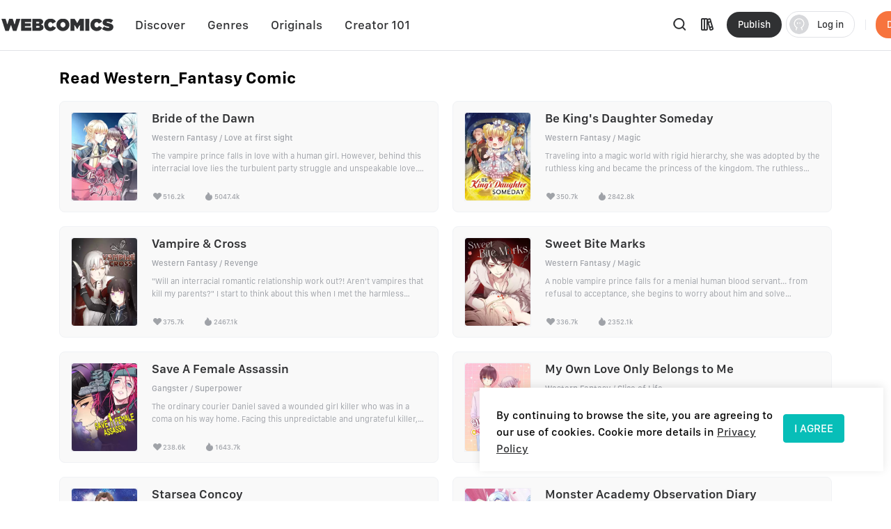

--- FILE ---
content_type: text/html; charset=utf-8
request_url: https://www.webcomicsapp.com/tag/Western_Fantasy
body_size: 86860
content:
<!doctype html>
<html data-n-head-ssr lang="en" data-n-head="%7B%22lang%22:%7B%22ssr%22:%22en%22%7D%7D">
<head >
  <script type="730ec20af2ecbb404542a1ba-text/javascript">function checkWebp(){try{return 0===document.createElement("canvas").toDataURL("image/webp").indexOf("data:image/webp")}catch(e){return!1}}window.onload=function(){checkWebp()?document.getElementsByTagName("body")[0].classList.add("webp"):document.getElementsByTagName("body")[0].classList.add("common")}</script>
  <title>Read Western_Fantasy Comic, Western_Fantasy Manga, Western_Fantasy Manhwa Online | WebComics</title><meta data-n-head="ssr" charset="utf-8"><meta data-n-head="ssr" name="referrer" content="same-origin"><meta data-n-head="ssr" name="viewport" content="width=device-width, initial-scale=1"><meta data-n-head="ssr" name="format-detection" content="telephone=no"><meta data-n-head="ssr" property="al:web:url" content="https://g5kpb.app.goo.gl/PKNX"><meta data-n-head="ssr" property="al:ios:url" content="https://g5kpb.app.goo.gl/PKNX"><meta data-n-head="ssr" property="al:ios:app_store_id" content="1337550955"><meta data-n-head="ssr" property="al:ios:app_name" content="WebComics - Daily Manga"><meta data-n-head="ssr" property="al:android:url" content="https://g5kpb.app.goo.gl/PKNX"><meta data-n-head="ssr" property="al:android:package" content="com.webcomics.manga"><meta data-n-head="ssr" property="al:android:app_name" content="WebComics"><meta data-n-head="ssr" property="al:web:should_fallback" content="false"><meta data-n-head="ssr" name="mobile-agent" content="format=html5; url=https://www.webcomicsapp.com"><meta data-n-head="ssr" data-hid="charset" charset="utf-8"><meta data-n-head="ssr" data-hid="mobile-web-app-capable" name="mobile-web-app-capable" content="yes"><meta data-n-head="ssr" data-hid="apple-mobile-web-app-title" name="apple-mobile-web-app-title" content="webcomics"><meta data-n-head="ssr" data-hid="og:site_name" name="og:site_name" property="og:site_name" content="webcomics"><meta data-n-head="ssr" data-hid="keywords" name="keywords" content="hentai manga,manga,manhwa,romance manga,comics,webtoon,mango,hentai comics"><meta data-n-head="ssr" data-hid="description" name="description" content="You can find all Western_Fantasy manga, Western_Fantasy comic, Western_Fantasy manhwa on WebComics."><meta data-n-head="ssr" name="twitter:title" content="Read Western_Fantasy Comic, Western_Fantasy Manga, Western_Fantasy Manhwa Online | WebComics"><meta data-n-head="ssr" name="twitter:description" content="You can find all Western_Fantasy manga, Western_Fantasy comic, Western_Fantasy manhwa on WebComics."><meta data-n-head="ssr" name="twitter:image" content="https://h5.webcomicsapp.com/public/app/res/share_image.jpg"><meta data-n-head="ssr" name="twitter:card" content="summary_large_image"><meta data-n-head="ssr" data-hid="og:title" property="og:title" content="Read Western_Fantasy Comic, Western_Fantasy Manga, Western_Fantasy Manhwa Online | WebComics"><meta data-n-head="ssr" data-hid="og:image" property="og:image" content="https://h5.webcomicsapp.com/public/app/res/share_image.jpg"><meta data-n-head="ssr" property="og:image:width" content="1080"><meta data-n-head="ssr" property="og:image:height" content="720"><meta data-n-head="ssr" property="og:locale" content="en_US"><meta data-n-head="ssr" data-hid="og:type" property="og:type" content="website"><meta data-n-head="ssr" property="fb:app_id" content="214394325796134"><meta data-n-head="ssr" data-hid="og:description" property="og:description" content="You can find all Western_Fantasy manga, Western_Fantasy comic, Western_Fantasy manhwa on WebComics."><meta data-n-head="ssr" property="og:url" content="https://www.webcomicsapp.com/tag/Western_Fantasy"><link data-n-head="ssr" rel="icon" type="image/x-icon" href="https://www.webcomicsapp.com/favicon.ico"><link data-n-head="ssr" rel="apple-touch-icon" href="https://www.webcomicsapp.com/public/pc/image/logo.png"><link data-n-head="ssr" rel="preconnect" href="https://imgg.mangaina.com" crossorigin=""><link data-n-head="ssr" rel="preconnect" href="https://www.webcomicsapp.com" crossorigin=""><link data-n-head="ssr" rel="preconnect" href="https://fonts.googleapis.com" crossorigin=""><link data-n-head="ssr" rel="preconnect" href="https://fonts.gstatic.com" crossorigin=""><link data-n-head="ssr" rel="dns-prefetch" href="https://imgg.mangaina.com"><link data-n-head="ssr" rel="dns-prefetch" href="https://www.webcomicsapp.com"><link data-n-head="ssr" rel="dns-prefetch" href="https://fonts.googleapis.com"><link data-n-head="ssr" rel="dns-prefetch" href="https://fonts.gstatic.com"><link data-n-head="ssr" rel="dns-prefetch" href="https://www.google-analytics.com"><link data-n-head="ssr" rel="dns-prefetch" href="https://www.googletagmanager.com"><link data-n-head="ssr" rel="preload" as="style" href="https://www.webcomicsapp.com/_nuxt/css/app.css"><link data-n-head="ssr" rel="preload" as="script" href="https://www.webcomicsapp.com/_nuxt/js/app.js"><link data-n-head="ssr" rel="preload" as="font" type="font/woff2" href="/_nuxt/fonts/iconfont.woff2" crossorigin=""><link data-n-head="ssr" rel="preload" as="image" href="https://www.webcomicsapp.com/public/pc/image/logo.png"><link data-n-head="ssr" data-hid="shortcut-icon" rel="shortcut icon" href="/favicon.ico"><link data-n-head="ssr" rel="manifest" href="/_nuxt/manifest.f340993e.json" data-hid="manifest"><link rel="preload" crossorigin="true" href="/_nuxt/d0cc2e9.js" as="script"><link rel="preload" crossorigin="true" href="/_nuxt/77971ce.js" as="script"><link rel="preload" crossorigin="true" href="/_nuxt/2dbe043.js" as="script"><link rel="preload" crossorigin="true" href="/_nuxt/ee5e28e.js" as="script"><link rel="preload" crossorigin="true" href="/_nuxt/04eb153.js" as="script"><link rel="preload" crossorigin="true" href="/_nuxt/a6e1023.js" as="script"><link rel="preload" crossorigin="true" href="/_nuxt/6c45571.js" as="script"><link rel="preload" crossorigin="true" href="/_nuxt/8f9d027.js" as="script"><link rel="preload" crossorigin="true" href="/_nuxt/43ba598.js" as="script"><link rel="preload" crossorigin="true" href="/_nuxt/1713392.js" as="script"><link rel="preload" crossorigin="true" href="/_nuxt/6ce279c.js" as="script"><link rel="preload" crossorigin="true" href="/_nuxt/6d03823.js" as="script"><link rel="preload" crossorigin="true" href="/_nuxt/f5e73fe.js" as="script"><link rel="preload" crossorigin="true" href="/_nuxt/0c4dc81.js" as="script"><link rel="preload" crossorigin="true" href="/_nuxt/0ef4fba.js" as="script"><link rel="preload" crossorigin="true" href="/_nuxt/dcabe9d.js" as="script"><link rel="preload" crossorigin="true" href="/_nuxt/ce92fd5.js" as="script"><link rel="preload" crossorigin="true" href="/_nuxt/4bca3d5.js" as="script"><link rel="preload" crossorigin="true" href="/_nuxt/75b1bdd.js" as="script"><link rel="preload" crossorigin="true" href="/_nuxt/229b9a5.js" as="script"><link rel="preload" crossorigin="true" href="/_nuxt/5e3de3e.js" as="script"><link rel="preload" crossorigin="true" href="/_nuxt/a2a3b6a.js" as="script"><link rel="preload" crossorigin="true" href="/_nuxt/ec08085.js" as="script"><link rel="preload" crossorigin="true" href="/_nuxt/1a7ac26.js" as="script"><link rel="preload" crossorigin="true" href="/_nuxt/7284dee.js" as="script"><link rel="preload" crossorigin="true" href="/_nuxt/6829d20.js" as="script"><link rel="preload" crossorigin="true" href="/_nuxt/1e720b2.js" as="script"><link rel="preload" crossorigin="true" href="/_nuxt/885f45e.js" as="script"><link rel="preload" crossorigin="true" href="/_nuxt/95a8e78.js" as="script"><link rel="preload" crossorigin="true" href="/_nuxt/40a07fd.js" as="script"><link rel="preload" crossorigin="true" href="/_nuxt/26befcc.js" as="script"><link rel="preload" crossorigin="true" href="/_nuxt/9256767.js" as="script"><link rel="preload" crossorigin="true" href="/_nuxt/ec725de.js" as="script"><link rel="preload" crossorigin="true" href="/_nuxt/944f91c.js" as="script"><link rel="preload" crossorigin="true" href="/_nuxt/2f88d8e.js" as="script"><link rel="preload" crossorigin="true" href="/_nuxt/60eb95e.js" as="script"><link rel="preload" crossorigin="true" href="/_nuxt/0ffc3d4.js" as="script"><link rel="preload" crossorigin="true" href="/_nuxt/4d6a016.js" as="script"><link rel="preload" crossorigin="true" href="/_nuxt/8b95fcb.js" as="script"><link rel="preload" crossorigin="true" href="/_nuxt/aa4c57f.js" as="script"><link rel="preload" crossorigin="true" href="/_nuxt/fcf41c2.js" as="script"><style data-vue-ssr-id="5c3ed9bc:0 a832f692:0 43a706f7:0 52da133a:0 7f914dc6:0 6439d180:0 4c41b182:0 e42c1628:0 ab61e4e2:0 16134607:0 3ee1caf9:0">@font-face{font-family:"SFProText";src:url(/_nuxt/fonts/SanFranciscoText-Medium.fc5288f.otf);font-weight:400;font-style:normal;font-display:swap}@font-face{font-family:"SFProText-Medium";src:url(/_nuxt/fonts/SanFranciscoText-Medium.fc5288f.otf);font-weight:400;font-style:normal;font-display:swap}@font-face{font-family:"SFProText-Semibold";src:url(/_nuxt/fonts/SanFranciscoText-Semibold.4ab6201.otf);font-weight:400;font-style:normal;font-display:swap}@font-face{font-family:"SFProText-Regular";src:url(/_nuxt/fonts/SanFranciscoText-Regular.3833d9c.otf);font-weight:400;font-style:normal;font-display:swap}@font-face{font-family:"SFProText-Bold";src:url(/_nuxt/fonts/SanFranciscoText-Bold.caa5781.otf);font-weight:400;font-style:normal;font-display:swap}@font-face{font-family:"Gilroy-Medium";src:url(/_nuxt/fonts/Gilroy-Medium-2.9f1092d.otf);font-weight:400;font-style:normal;font-display:swap}@font-face{font-family:"Gilroy-Regular";src:url(/_nuxt/fonts/gilroy-regular-3.86bc2a5.otf);font-weight:400;font-style:normal;font-display:swap}@font-face{font-family:"Gilroy-Bold";src:url(/_nuxt/fonts/gilroy-bold-4.a64a9ab.otf);font-weight:400;font-style:normal;font-display:swap}@font-face{font-family:"Gilroy-Black";src:url(/_nuxt/fonts/gilroy-black-6.6b91119.otf);font-weight:400;font-style:normal;font-display:swap}@font-face{font-family:"Gilroy-ExtraBoldItalic";src:url(/_nuxt/fonts/Gilroy-ExtraBoldItalic-10.250db73.otf);font-weight:400;font-style:normal;font-display:swap}button,input,optgroup,select,textarea{color:inherit;margin:0}*{font-family:SFProText-Medium,SFProText,-apple-system,BlinkMacSystemFont,Helvetica Neue,Arial,Segoe UI,PingFang SC,Microsoft Yahei,Hiragino Sans GB,sans-serif,Apple Color Emoji,Segoe UI Emoji,Segoe UI Symbol,Noto Color Emoji}*,:after,:before{box-sizing:border-box;letter-spacing:normal}::-webkit-scrollbar{width:.694444rem;height:.694444rem;background-color:#f5f5f5}::-webkit-scrollbar-track{background-color:#f5f5f5}::-webkit-scrollbar-thumb,::-webkit-scrollbar-track{-webkit-box-shadow:inset 0 0 .416667rem rgba(0,0,0,.3);border-radius:.416667rem}::-webkit-scrollbar-thumb{background-color:#555}html{font-size:14.4px!important}html .el-message{background:rgba(0,0,0,.8);border-color:rgba(0,0,0,.8);border-radius:.5rem;font-size:16px;line-height:32px;padding:12px 20px;max-width:330px;min-width:150px;z-index:3004}html .el-message--info .el-message__content{color:#fff}html .el-message .el-icon-info{display:none}.container{position:relative;width:1110px;margin:0 auto}.container_1400{width:1400px}blockquote,body,code,dd,div,dl,dt,fieldset,figure,form,h1,h2,h3,h4,h5,h6,legend,li,menu,ol,p,pre,ul{padding:0;margin:0;list-style:none}.i-after:after,.i-before:before,[class^=icon]{display:inline-block;background-size:41.666667rem 83.333333rem;font-size:0;content:""}.common .i-after:after,.common .i-before:before,.common [class^=icon]{background-image:url(/_nuxt/img/icons.f4c5127.png)}.webp .i-after:after,.webp .i-before:before,.webp [class^=icon]{background-image:url(/_nuxt/img/icons.82e9f39.webp)}.iconfont{background-image:none!important}img{filter:alpha(opacity=0);width:100%;max-width:100%;vertical-align:middle}.read-box-block img{visibility:visible}.overflow-h{position:fixed;overflow:hidden;left:0;right:0}h1,h2,h3,h4,h5{margin:0;padding:0;font-weight:400}.clearfix:after,.clearfix:before{content:" ";display:table}.seo-logo{display:none}header{position:fixed;top:0;left:0;right:0;z-index:10}a{cursor:pointer;text-decoration:none}a,a:hover{color:#303133}.cursor-pointer{cursor:pointer}.text-center{text-align:center}.toast-loading{display:none;width:10.42vw;height:10.42vw;background:rgba(0,0,0,.8);border-radius:.5rem;position:fixed;top:50%;z-index:3003;left:50%;transform:translate3d(-50%,-50%,0)}.toast-loading.toast-loading:after{background:url([data-uri]) no-repeat;background-size:100% 100%;content:"";display:block;width:2.6vw;height:2.6vw;margin:4vw;transform-origin:center;-webkit-transform-origin:center;animation:rotating 1s linear infinite;-webkit-animation:rotating 1s linear infinite}.show{display:block}.overflow-2{text-overflow:ellipsis;display:-webkit-box;-webkit-line-clamp:2;overflow:hidden;/*! autoprefixer: off */-webkit-box-orient:vertical}main>div:first-child{min-height:calc(100vh - 31.94444rem)}.iconfont_18{font-size:1.25rem!important}.whClaa-044{width:1.111111rem}.whClaa-05,.whClaa-044{height:100%;display:inline-block;float:left}.whClaa-05{width:1.388889rem}.whClaa-50{width:3.472222rem}.whClaa-40,.whClaa-50{height:100%;display:flex}.whClaa-40{width:2.777778rem}.whClaa-30{width:2.083333rem}.whClaa-25,.whClaa-30{height:100%;display:flex}.whClaa-25{width:1.736111rem}.whClaa-20{width:1.388889rem}.whClaa-10,.whClaa-20{height:100%;display:flex}.whClaa-10{width:.694444rem}.iconFontIcon{cursor:pointer;width:3.333333rem;height:3.333333rem;vertical-align:-.15em;fill:currentColor;overflow:hidden;background-image:none!important}.comic-container{max-width:77.083333rem;margin:auto}.read-container{width:43.75%;background-color:#fff}.comic-read .read-container{width:63.75%;background-color:#fff}@media (max-width:1388px) and (min-width:1025px){.comic-container{max-width:67.222222rem!important}.pager-read .read-container{width:52%}.comic-read .read-container{width:72%}}@media (max-width:1024px) and (min-width:993px){.comic-container{max-width:90%}.pager-read .read-container{width:56%}.comic-read .read-container{width:67%}}@media (max-width:992px) and (min-width:769px){.comic-container{max-width:90%}.pure-u-lg-1-4{width:25%}.pager-read .read-container{width:54%}.comic-read .read-container{width:74%}}@media (max-width:992px){.mobile-none{display:none!important}.read-container{width:100%!important}}.el-tabs__nav .el-tabs__active-bar{background-color:#07beb8;border-radius:.555556rem;-webkit-border-radius:.555556rem;-moz-border-radius:.555556rem;-ms-border-radius:.555556rem;-o-border-radius:.555556rem}.sunPage .v-modal{z-index:10!important;background:none!important}.checkout-body-page{background-color:#f3f5f7}.pager-more .el-breadcrumb{font-size:1.111111rem;font-family:SFProText-Medium,SFProText;font-weight:500;line-height:1.319444rem;padding-top:1.805556rem;padding-bottom:1.805556rem}.pager-more .el-breadcrumb .el-breadcrumb__item .is-link{color:#959595!important}.pager-more .el-breadcrumb .el-breadcrumb__item .el-icon-arrow-right{margin:0 .3rem;font-weight:700;font-size:.972222rem}.pager-more .el-breadcrumb .el-breadcrumb__item .is-link:hover{color:#959595!important}.pager-more .el-breadcrumb .el-breadcrumb__item .el-breadcrumb__inner{color:#303133;font-weight:700}.page-overlay{z-index:33!important;background-color:hsla(0,0%,100%,0)!important}.page-overlay .wrapper{display:flex;align-items:center;justify-content:center;height:100%}.page-overlay .wrapper .van-loading{width:11.111111rem;height:8.333333rem;text-align:center;background:rgba(0,0,0,.6);padding-top:2.986111rem;border-radius:.694444rem}.blue-text{color:#5286ee}body .el-message .el-message__content{color:#fff}#modal-pending{background-color:rgba(0,0,0,.6)}#modal-pending .el-dialog{border-radius:.555556rem}.success-message{padding:2.083333rem 2.777778rem;border-radius:1.527778rem;font-size:1.527778rem;background:rgba(0,0,0,.8);position:fixed;top:50%;z-index:1003;left:50%;transform:translate3d(-50%,-50%,0);font-family:SFProText-Medium,SFProText;font-weight:500;color:#fff;line-height:.53rem;text-align:center}.success-message img{margin-bottom:1.597222rem;width:4.236111rem;border:.694444rem solid #5d5d5d;border-radius:3.472222rem}.success-message p{height:2.083333rem}.paypal-btn{padding:0 1.527778rem}.pay-rules{padding:.694444rem 1.527778rem 0}.el-message--info .el-message__content{margin:auto}.icon-bonus{position:fixed;top:52.5%;right:8.5%;cursor:pointer;width:10.416667rem;height:11.527778rem;background-position:0 -16.944444rem;z-index:20}.icon-bonus .buyer-bonus-close{position:absolute;top:0;right:0;width:21%;height:2.083333rem}
ol,ul{list-style:none}*,:after,:before{box-sizing:border-box;letter-spacing:normal}a{text-decoration:none}h1,h2,h3,h4,ol,p,ul{margin:0;padding:0}input::-webkit-inner-spin-button,input::-webkit-outer-spin-button{-webkit-appearance:none}a{color:#303133}a,a:hover{text-decoration:none;cursor:pointer}.show{display:block!important}.hide{display:none!important}.text-center{text-align:center}*,body{font-family:SFProText-Medium,SFProText,-apple-system,BlinkMacSystemFont,"Segoe UI",Roboto,"Helvetica Neue",Arial,sans-serif,"Apple Color Emoji","Segoe UI Emoji","Segoe UI Symbol"}body{margin:0;padding:0;font-size:12px;font-weight:400;line-height:1.5}.Modal{position:absolute;top:0;right:0;bottom:0;left:0;background:transparent;visibility:hidden}.Modal .content{position:absolute;left:50%;top:30%;width:50%;padding:3.472222rem;border-radius:.208333rem;background:#fff;transform:translate(-50%,-30%) scale(0)}.modal-share{display:none}#modal-share .modal-share-mask{background-color:rgba(0,0,0,.6);position:fixed;top:0;right:0;bottom:0;left:0;z-index:998}#modal-share .modal-share-content{position:fixed;top:50%;left:50%;transform:translate3d(-50%,-50%,0);-webkit-transform:translate3d(-50%,-50%,0);z-index:999;overflow:visible;overflow:initial;background-color:#fff;display:flex;flex-direction:column;justify-content:space-between;align-items:center;width:25rem;padding:1.666667rem;border-radius:.555556rem}#modal-share .modal-share-content .img_share_girls{position:absolute;top:-6.944444rem;width:auto}#modal-share .modal-share-content .share-tit{font-size:1.25rem;font-weight:700;font-family:SFProText-Bold,SFProText;color:#303133;line-height:1.736111rem;text-align:center;padding:0 .694444rem}#modal-share .modal-share-content .addthis_toolbox{padding:1.666667rem 1.805556rem 2.222222rem}#modal-share .modal-share-content .custom_images{display:flex;flex-wrap:wrap;justify-content:center}.custom_images .addthis_copy_url,.custom_images a{margin:0 4%;width:25%!important;display:flex;flex-direction:column;align-items:center;cursor:pointer}.addthis_copy_url img,.custom_images a img{margin-top:.833333rem;margin-bottom:.277778rem;width:3.333333rem}#modal-share .modal-share-content .share-cancel{width:21.666667rem;height:3.055556rem;background:#f0f1f5;border-radius:.555556rem .555556rem .555556rem .555556rem;font-size:1.111111rem;font-family:SFProText-Medium,SFProText;font-weight:500;color:#606266;line-height:3.055556rem;text-align:center;cursor:pointer}#modal-share .modal-share-content .imgShareGirls{position:absolute;top:-6.944444rem;width:auto}
@font-face{font-family:"iconfont";src:url(/_nuxt/fonts/iconfont.9388b25.ttf) format("truetype")}.iconfont{font-family:"iconfont"!important;font-size:1.111111rem;font-style:normal;-webkit-font-smoothing:antialiased;-moz-osx-font-smoothing:grayscale}.icon-favorite-add:before{content:"\e654"}.icon-favorited-add:before{content:"\e655"}.icon-book:before{content:"\e656"}.icon-library:before{content:"\e657"}.icon-search:before{content:"\e658"}.icon-arrow-down-trangle:before{content:"\e659"}.icon-hot:before{content:"\e65a"}.icon-like:before{content:"\e65b"}.icon-arrow-left:before{content:"\e65c"}.icon-cancel:before{content:"\e65d"}.icon-arrow-back:before{content:"\e65e"}.icon-eye-visible:before{content:"\e65f"}.icon-eye-invisible:before{content:"\e660"}.icon-comment:before{content:"\e661"}.icon-sort-down:before{content:"\e662"}.icon-sort-up:before{content:"\e663"}.icon-favorite-default:before{content:"\e664"}.icon-favorite-selected:before{content:"\e665"}.icon-ic-edit-alt:before{content:"\e666"}.icon-arrow-circle-down:before{content:"\e667"}.icon-logout:before{content:"\e669"}.icon-share:before{content:"\e66a"}.icon-fabulous-default:before{content:"\e66b"}.icon-fabulous-selected:before{content:"\e66c"}.icon-lock:before{content:"\e66d"}.icon-unlock:before{content:"\e66e"}.icon-account-apple:before{content:"\e668"}.icon-account-google:before{content:"\e66f"}.icon-account-facebook:before{content:"\e670"}.icon-account-twitter:before{content:"\e671"}.icon-account-line:before{content:"\e672"}.icon-gems:before{content:"\e673"}.icon-add_circle:before{content:"\e674"}.icon-login-facebook:before{content:"\e675"}.icon-login-apple:before{content:"\e676"}.icon-login-line:before{content:"\e677"}.icon-login-google:before{content:"\e678"}.icon-login-twitter:before{content:"\e679"}.icon-check-success:before{content:"\e67a"}.icon-check-corner:before{content:"\e67b"}.icon-check-circle-selected:before{content:"\e67c"}.icon-calendar:before{content:"\e67d"}.icon-avatar-default:before{content:"\e67e"}.icon-list-chapter:before{content:"\e67f"}.icon-home-line:before{content:"\e680"}.icon-check-circle:before{content:"\e681"}.icon-payment-card:before{content:"\e682"}
.el-button{display:inline-block;line-height:1;white-space:nowrap;cursor:pointer;background:#fff;border:1px solid #e8e9ed;color:#303133;-webkit-appearance:none;text-align:center;box-sizing:border-box;outline:none;margin:0;transition:.1s;font-weight:500;-moz-user-select:none;-webkit-user-select:none;-ms-user-select:none;padding:.833333rem 1.388889rem;font-size:.972222rem;border-radius:.277778rem}.el-button+.el-button{margin-left:.694444rem}.el-button.is-round{padding:.833333rem 1.388889rem}.el-button:focus,.el-button:hover{color:#07beb8;border-color:#b5ecea;background-color:#e6f9f8}.el-button:active{color:#0bb0ab;border-color:#0bb0ab;outline:none}.el-button::-moz-focus-inner{border:0}.el-button [class*=el-icon-]+span{margin-left:.347222rem}.el-button.is-plain:focus,.el-button.is-plain:hover{background:#fff;border-color:#07beb8;color:#07beb8}.el-button.is-plain:active{background:#fff;outline:none}.el-button.is-active,.el-button.is-plain:active{border-color:#0bb0ab;color:#0bb0ab}.el-button.is-disabled,.el-button.is-disabled:focus,.el-button.is-disabled:hover{color:#c0c4cc;cursor:not-allowed;background-image:none;background-color:#fff;border-color:#ebeef5}.el-button.is-disabled.el-button--text{background-color:transparent}.el-button.is-disabled.is-plain,.el-button.is-disabled.is-plain:focus,.el-button.is-disabled.is-plain:hover{background-color:#fff;border-color:#ebeef5;color:#c0c4cc}.el-button.is-loading{position:relative;pointer-events:none}.el-button.is-loading:before{pointer-events:none;content:"";position:absolute;left:-1px;top:-1px;right:-1px;bottom:-1px;border-radius:inherit;background-color:hsla(0,0%,100%,.35)}.el-button.is-round{border-radius:1.388889rem;padding:.833333rem 1.597222rem}.el-button.is-circle{border-radius:50%;padding:.833333rem}.el-button--primary{color:#fff;background-color:#07beb8;border-color:#07beb8}.el-button--primary:focus,.el-button--primary:hover{background:#39cbc6;border-color:#39cbc6;color:#fff}.el-button--primary:active{outline:none}.el-button--primary.is-active,.el-button--primary:active{background:#0bb0ab;border-color:#0bb0ab;color:#fff}.el-button--primary.is-disabled,.el-button--primary.is-disabled:active,.el-button--primary.is-disabled:focus,.el-button--primary.is-disabled:hover{color:#fff;background-color:#83dfdc;border-color:#83dfdc}.el-button--primary.is-plain{color:#07beb8;background:#e6f9f8;border-color:#9ce5e3}.el-button--primary.is-plain:focus,.el-button--primary.is-plain:hover{background:#07beb8;border-color:#07beb8;color:#fff}.el-button--primary.is-plain:active{background:#0bb0ab;border-color:#0bb0ab;color:#fff;outline:none}.el-button--primary.is-plain.is-disabled,.el-button--primary.is-plain.is-disabled:active,.el-button--primary.is-plain.is-disabled:focus,.el-button--primary.is-plain.is-disabled:hover{color:#6ad8d4;background-color:#e6f9f8;border-color:#cdf2f1}.el-button--success{color:#fff;background-color:#67c23a;border-color:#67c23a}.el-button--success:focus,.el-button--success:hover{background:#85ce61;border-color:#85ce61;color:#fff}.el-button--success:active{outline:none}.el-button--success.is-active,.el-button--success:active{background:#62b439;border-color:#62b439;color:#fff}.el-button--success.is-disabled,.el-button--success.is-disabled:active,.el-button--success.is-disabled:focus,.el-button--success.is-disabled:hover{color:#fff;background-color:#b3e19d;border-color:#b3e19d}.el-button--success.is-plain{color:#67c23a;background:#f0f9eb;border-color:#c2e7b0}.el-button--success.is-plain:focus,.el-button--success.is-plain:hover{background:#67c23a;border-color:#67c23a;color:#fff}.el-button--success.is-plain:active{background:#62b439;border-color:#62b439;color:#fff;outline:none}.el-button--success.is-plain.is-disabled,.el-button--success.is-plain.is-disabled:active,.el-button--success.is-plain.is-disabled:focus,.el-button--success.is-plain.is-disabled:hover{color:#a4da89;background-color:#f0f9eb;border-color:#e1f3d8}.el-button--warning{color:#fff;background-color:#e6a23c;border-color:#e6a23c}.el-button--warning:focus,.el-button--warning:hover{background:#ebb563;border-color:#ebb563;color:#fff}.el-button--warning:active{outline:none}.el-button--warning.is-active,.el-button--warning:active{background:#d4973b;border-color:#d4973b;color:#fff}.el-button--warning.is-disabled,.el-button--warning.is-disabled:active,.el-button--warning.is-disabled:focus,.el-button--warning.is-disabled:hover{color:#fff;background-color:#f3d19e;border-color:#f3d19e}.el-button--warning.is-plain{color:#e6a23c;background:#fdf6ec;border-color:#f5dab1}.el-button--warning.is-plain:focus,.el-button--warning.is-plain:hover{background:#e6a23c;border-color:#e6a23c;color:#fff}.el-button--warning.is-plain:active{background:#d4973b;border-color:#d4973b;color:#fff;outline:none}.el-button--warning.is-plain.is-disabled,.el-button--warning.is-plain.is-disabled:active,.el-button--warning.is-plain.is-disabled:focus,.el-button--warning.is-plain.is-disabled:hover{color:#f0c78a;background-color:#fdf6ec;border-color:#faecd8}.el-button--danger{color:#fff;background-color:#f56c6c;border-color:#f56c6c}.el-button--danger:focus,.el-button--danger:hover{background:#f78989;border-color:#f78989;color:#fff}.el-button--danger:active{outline:none}.el-button--danger.is-active,.el-button--danger:active{background:#e16666;border-color:#e16666;color:#fff}.el-button--danger.is-disabled,.el-button--danger.is-disabled:active,.el-button--danger.is-disabled:focus,.el-button--danger.is-disabled:hover{color:#fff;background-color:#fab6b6;border-color:#fab6b6}.el-button--danger.is-plain{color:#f56c6c;background:#fef0f0;border-color:#fbc4c4}.el-button--danger.is-plain:focus,.el-button--danger.is-plain:hover{background:#f56c6c;border-color:#f56c6c;color:#fff}.el-button--danger.is-plain:active{background:#e16666;border-color:#e16666;color:#fff;outline:none}.el-button--danger.is-plain.is-disabled,.el-button--danger.is-plain.is-disabled:active,.el-button--danger.is-plain.is-disabled:focus,.el-button--danger.is-plain.is-disabled:hover{color:#f9a7a7;background-color:#fef0f0;border-color:#fde2e2}.el-button--info{color:#fff;background-color:#909399;border-color:#909399}.el-button--info:focus,.el-button--info:hover{background:#a6a9ad;border-color:#a6a9ad;color:#fff}.el-button--info:active{outline:none}.el-button--info.is-active,.el-button--info:active{background:#86898f;border-color:#86898f;color:#fff}.el-button--info.is-disabled,.el-button--info.is-disabled:active,.el-button--info.is-disabled:focus,.el-button--info.is-disabled:hover{color:#fff;background-color:#c8c9cc;border-color:#c8c9cc}.el-button--info.is-plain{color:#909399;background:#f4f4f5;border-color:#d3d4d6}.el-button--info.is-plain:focus,.el-button--info.is-plain:hover{background:#909399;border-color:#909399;color:#fff}.el-button--info.is-plain:active{background:#86898f;border-color:#86898f;color:#fff;outline:none}.el-button--info.is-plain.is-disabled,.el-button--info.is-plain.is-disabled:active,.el-button--info.is-plain.is-disabled:focus,.el-button--info.is-plain.is-disabled:hover{color:#bcbec2;background-color:#f4f4f5;border-color:#e9e9eb}.el-button--medium{font-size:.972222rem;border-radius:.277778rem}.el-button--medium,.el-button--medium.is-round{padding:.694444rem 1.388889rem}.el-button--medium.is-circle{padding:.694444rem}.el-button--small{font-size:.833333rem;border-radius:.208333rem}.el-button--small,.el-button--small.is-round{padding:.625rem 1.041667rem}.el-button--small.is-circle{padding:.625rem}.el-button--mini{font-size:.833333rem;border-radius:.208333rem}.el-button--mini,.el-button--mini.is-round{padding:.486111rem 1.041667rem}.el-button--mini.is-circle{padding:.486111rem}.el-button--text{border-color:transparent;color:#07beb8;background:transparent;padding-left:0;padding-right:0}.el-button--text:focus,.el-button--text:hover{color:#39cbc6;border-color:transparent;background-color:transparent}.el-button--text:active{color:#0bb0ab;background-color:transparent}.el-button--text.is-disabled,.el-button--text.is-disabled:focus,.el-button--text.is-disabled:hover,.el-button--text:active{border-color:transparent}.el-button-group{display:inline-block;vertical-align:middle}.el-button-group:after,.el-button-group:before{display:table;content:""}.el-button-group:after{clear:both}.el-button-group>.el-button{float:left;position:relative}.el-button-group>.el-button+.el-button{margin-left:0}.el-button-group>.el-button.is-disabled{z-index:1}.el-button-group>.el-button:first-child{border-top-right-radius:0;border-bottom-right-radius:0}.el-button-group>.el-button:last-child{border-top-left-radius:0;border-bottom-left-radius:0}.el-button-group>.el-button:first-child:last-child{border-top-right-radius:.277778rem;border-bottom-right-radius:.277778rem;border-top-left-radius:.277778rem;border-bottom-left-radius:.277778rem}.el-button-group>.el-button:first-child:last-child.is-round{border-radius:1.388889rem}.el-button-group>.el-button:first-child:last-child.is-circle{border-radius:50%}.el-button-group>.el-button:not(:first-child):not(:last-child){border-radius:0}.el-button-group>.el-button:not(:last-child){margin-right:-1px}.el-button-group>.el-button.is-active,.el-button-group>.el-button:not(.is-disabled):active,.el-button-group>.el-button:not(.is-disabled):focus,.el-button-group>.el-button:not(.is-disabled):hover{z-index:1}.el-button-group>.el-dropdown>.el-button{border-top-left-radius:0;border-bottom-left-radius:0;border-left-color:hsla(0,0%,100%,.5)}.el-button-group .el-button--primary:first-child{border-right-color:hsla(0,0%,100%,.5)}.el-button-group .el-button--primary:last-child{border-left-color:hsla(0,0%,100%,.5)}.el-button-group .el-button--primary:not(:first-child):not(:last-child){border-left-color:hsla(0,0%,100%,.5);border-right-color:hsla(0,0%,100%,.5)}.el-button-group .el-button--success:first-child{border-right-color:hsla(0,0%,100%,.5)}.el-button-group .el-button--success:last-child{border-left-color:hsla(0,0%,100%,.5)}.el-button-group .el-button--success:not(:first-child):not(:last-child){border-left-color:hsla(0,0%,100%,.5);border-right-color:hsla(0,0%,100%,.5)}.el-button-group .el-button--warning:first-child{border-right-color:hsla(0,0%,100%,.5)}.el-button-group .el-button--warning:last-child{border-left-color:hsla(0,0%,100%,.5)}.el-button-group .el-button--warning:not(:first-child):not(:last-child){border-left-color:hsla(0,0%,100%,.5);border-right-color:hsla(0,0%,100%,.5)}.el-button-group .el-button--danger:first-child{border-right-color:hsla(0,0%,100%,.5)}.el-button-group .el-button--danger:last-child{border-left-color:hsla(0,0%,100%,.5)}.el-button-group .el-button--danger:not(:first-child):not(:last-child){border-left-color:hsla(0,0%,100%,.5);border-right-color:hsla(0,0%,100%,.5)}.el-button-group .el-button--info:first-child{border-right-color:hsla(0,0%,100%,.5)}.el-button-group .el-button--info:last-child{border-left-color:hsla(0,0%,100%,.5)}.el-button-group .el-button--info:not(:first-child):not(:last-child){border-left-color:hsla(0,0%,100%,.5);border-right-color:hsla(0,0%,100%,.5)}.el-form--label-left .el-form-item__label{text-align:left}.el-form--label-top .el-form-item__label{float:none;display:inline-block;text-align:left;padding:0 0 .694444rem}.el-form--inline .el-form-item{display:inline-block;margin-right:.694444rem;vertical-align:top}.el-form--inline .el-form-item__label{float:none;display:inline-block}.el-form--inline .el-form-item__content{display:inline-block;vertical-align:top}.el-form--inline.el-form--label-top .el-form-item__content{display:block}.el-form-item{margin-bottom:1.527778rem}.el-form-item:after,.el-form-item:before{display:table;content:""}.el-form-item:after{clear:both}.el-form-item .el-form-item{margin-bottom:0}.el-form-item .el-input__validateIcon{display:none}.el-form-item--medium .el-form-item__content,.el-form-item--medium .el-form-item__label{line-height:2.5rem}.el-form-item--small .el-form-item__content,.el-form-item--small .el-form-item__label{line-height:2.222222rem}.el-form-item--small.el-form-item{margin-bottom:1.25rem}.el-form-item--small .el-form-item__error{padding-top:.138889rem}.el-form-item--mini .el-form-item__content,.el-form-item--mini .el-form-item__label{line-height:1.944444rem}.el-form-item--mini.el-form-item{margin-bottom:1.25rem}.el-form-item--mini .el-form-item__error{padding-top:1px}.el-form-item__label-wrap{float:left}.el-form-item__label-wrap .el-form-item__label{display:inline-block;float:none}.el-form-item__label{text-align:right;vertical-align:middle;float:left;color:#303133;padding:0 .833333rem 0 0;box-sizing:border-box}.el-form-item__content,.el-form-item__label{font-size:.972222rem;line-height:2.777778rem}.el-form-item__content{position:relative}.el-form-item__content:after,.el-form-item__content:before{display:table;content:""}.el-form-item__content:after{clear:both}.el-form-item__content .el-input-group{vertical-align:top}.el-form-item__error{color:#f56c6c;font-size:.833333rem;line-height:1;padding-top:.277778rem;position:absolute;top:100%;left:0}.el-form-item__error--inline{position:relative;top:auto;left:auto;display:inline-block;margin-left:.694444rem}.el-form-item.is-required:not(.is-no-asterisk) .el-form-item__label-wrap>.el-form-item__label:before,.el-form-item.is-required:not(.is-no-asterisk)>.el-form-item__label:before{content:"*";color:#f56c6c;margin-right:.277778rem}.el-form-item.is-error .el-input__inner,.el-form-item.is-error .el-input__inner:focus,.el-form-item.is-error .el-textarea__inner,.el-form-item.is-error .el-textarea__inner:focus{border-color:#f56c6c}.el-form-item.is-error .el-input-group__append .el-input__inner,.el-form-item.is-error .el-input-group__prepend .el-input__inner{border-color:transparent}.el-form-item.is-error .el-input__validateIcon{color:#f56c6c}.el-form-item--feedback .el-input__validateIcon,.el-textarea{display:inline-block}.el-textarea{position:relative;width:100%;vertical-align:bottom;font-size:.972222rem}.el-textarea__inner{display:block;resize:vertical;padding:.347222rem 1.041667rem;line-height:1.5;box-sizing:border-box;width:100%;font-size:inherit;color:#303133;background-color:#fff;background-image:none;border:1px solid #e8e9ed;border-radius:.277778rem;transition:border-color .2s cubic-bezier(.645,.045,.355,1)}.el-textarea__inner::-moz-placeholder{color:#c0c4cc}.el-textarea__inner::placeholder{color:#c0c4cc}.el-textarea__inner:hover{border-color:#c0c4cc}.el-textarea__inner:focus{outline:none;border-color:#07beb8}.el-textarea .el-input__count{color:#909399;background:#fff;position:absolute;font-size:.833333rem;bottom:.347222rem;right:.694444rem}.el-textarea.is-disabled .el-textarea__inner{background-color:#f5f7fa;border-color:#e1e2e6;color:#cbced4;cursor:not-allowed}.el-textarea.is-disabled .el-textarea__inner::-moz-placeholder{color:#c0c4cc}.el-textarea.is-disabled .el-textarea__inner::placeholder{color:#c0c4cc}.el-textarea.is-exceed .el-textarea__inner{border-color:#f56c6c}.el-textarea.is-exceed .el-input__count{color:#f56c6c}.el-input{position:relative;font-size:.972222rem;display:inline-block;width:100%}.el-input::-webkit-scrollbar{z-index:11;width:.416667rem}.el-input::-webkit-scrollbar:horizontal{height:.416667rem}.el-input::-webkit-scrollbar-thumb{border-radius:.347222rem;width:.416667rem;background:#b4bccc}.el-input::-webkit-scrollbar-corner,.el-input::-webkit-scrollbar-track{background:#fff}.el-input::-webkit-scrollbar-track-piece{background:#fff;width:.416667rem}.el-input .el-input__clear{color:#c0c4cc;font-size:.972222rem;cursor:pointer;transition:color .2s cubic-bezier(.645,.045,.355,1)}.el-input .el-input__clear:hover{color:#909399}.el-input .el-input__count{height:100%;display:inline-flex;align-items:center;color:#909399;font-size:.833333rem}.el-input .el-input__count .el-input__count-inner{background:#fff;line-height:normal;display:inline-block;padding:0 .347222rem}.el-input__inner{-webkit-appearance:none;background-color:#fff;background-image:none;border-radius:.277778rem;border:1px solid #e8e9ed;box-sizing:border-box;color:#303133;display:inline-block;font-size:inherit;height:2.777778rem;line-height:2.777778rem;outline:none;padding:0 1.041667rem;transition:border-color .2s cubic-bezier(.645,.045,.355,1);width:100%}.el-input__inner::-ms-reveal{display:none}.el-input__inner::-moz-placeholder{color:#c0c4cc}.el-input__inner::placeholder{color:#c0c4cc}.el-input__inner:hover{border-color:#c0c4cc}.el-input__inner:focus{outline:none;border-color:#07beb8}.el-input__suffix{position:absolute;height:100%;right:.347222rem;top:0;text-align:center;color:#c0c4cc;transition:all .3s;pointer-events:none}.el-input__suffix-inner{pointer-events:all}.el-input__prefix{position:absolute;left:.347222rem;top:0;color:#c0c4cc}.el-input__icon,.el-input__prefix{height:100%;text-align:center;transition:all .3s}.el-input__icon{width:1.736111rem;line-height:2.777778rem}.el-input__icon:after{content:"";height:100%;width:0;display:inline-block;vertical-align:middle}.el-input__validateIcon{pointer-events:none}.el-input.is-active .el-input__inner{outline:none;border-color:#07beb8}.el-input.is-disabled .el-input__inner{background-color:#f5f7fa;border-color:#e1e2e6;color:#cbced4;cursor:not-allowed}.el-input.is-disabled .el-input__inner::-moz-placeholder{color:#c0c4cc}.el-input.is-disabled .el-input__inner::placeholder{color:#c0c4cc}.el-input.is-disabled .el-input__icon{cursor:not-allowed}.el-input.is-exceed .el-input__inner{border-color:#f56c6c}.el-input.is-exceed .el-input__suffix .el-input__count{color:#f56c6c}.el-input--suffix .el-input__inner{padding-right:2.083333rem}.el-input--prefix .el-input__inner{padding-left:2.083333rem}.el-input--medium{font-size:.972222rem}.el-input--medium .el-input__inner{height:2.5rem;line-height:2.5rem}.el-input--medium .el-input__icon{line-height:2.5rem}.el-input--small{font-size:.902778rem}.el-input--small .el-input__inner{height:2.222222rem;line-height:2.222222rem}.el-input--small .el-input__icon{line-height:2.222222rem}.el-input--mini{font-size:.833333rem}.el-input--mini .el-input__inner{height:1.944444rem;line-height:1.944444rem}.el-input--mini .el-input__icon{line-height:1.944444rem}.el-input-group{line-height:normal;display:inline-table;width:100%;border-collapse:separate;border-spacing:0}.el-input-group>.el-input__inner{vertical-align:middle;display:table-cell}.el-input-group__append,.el-input-group__prepend{background-color:#f5f7fa;color:#909399;vertical-align:middle;display:table-cell;position:relative;border:1px solid #e8e9ed;border-radius:.277778rem;padding:0 1.388889rem;width:1px;white-space:nowrap}.el-input-group__append:focus,.el-input-group__prepend:focus{outline:none}.el-input-group__append .el-button,.el-input-group__append .el-select,.el-input-group__prepend .el-button,.el-input-group__prepend .el-select{display:inline-block;margin:-.694444rem -1.388889rem}.el-input-group__append button.el-button,.el-input-group__append div.el-select .el-input__inner,.el-input-group__append div.el-select:hover .el-input__inner,.el-input-group__prepend button.el-button,.el-input-group__prepend div.el-select .el-input__inner,.el-input-group__prepend div.el-select:hover .el-input__inner{border-color:transparent;background-color:transparent;color:inherit;border-top:0;border-bottom:0}.el-input-group__append .el-button,.el-input-group__append .el-input,.el-input-group__prepend .el-button,.el-input-group__prepend .el-input{font-size:inherit}.el-input-group__prepend{border-right:0;border-top-right-radius:0;border-bottom-right-radius:0}.el-input-group__append{border-left:0}.el-input-group--prepend .el-input__inner,.el-input-group__append{border-top-left-radius:0;border-bottom-left-radius:0}.el-input-group--prepend .el-select .el-input.is-focus .el-input__inner{border-color:transparent}.el-input-group--append .el-input__inner{border-top-right-radius:0;border-bottom-right-radius:0}.el-input-group--append .el-select .el-input.is-focus .el-input__inner{border-color:transparent}.el-input__inner::-ms-clear{display:none;width:0;height:0}.el-popper .popper__arrow,.el-popper .popper__arrow:after{position:absolute;display:block;width:0;height:0;border-color:transparent;border-style:solid}.el-popper .popper__arrow{border-width:.416667rem;filter:drop-shadow(0 .138889rem .833333rem rgba(0,0,0,.03))}.el-popper .popper__arrow:after{content:" ";border-width:.416667rem}.el-popper[x-placement^=top]{margin-bottom:.833333rem}.el-popper[x-placement^=top] .popper__arrow{bottom:-.416667rem;left:50%;margin-right:.208333rem;border-top-color:#ebeef5;border-bottom-width:0}.el-popper[x-placement^=top] .popper__arrow:after{bottom:1px;margin-left:-.416667rem;border-top-color:#fff;border-bottom-width:0}.el-popper[x-placement^=bottom]{margin-top:.833333rem}.el-popper[x-placement^=bottom] .popper__arrow{top:-.416667rem;left:50%;margin-right:.208333rem;border-top-width:0;border-bottom-color:#ebeef5}.el-popper[x-placement^=bottom] .popper__arrow:after{top:1px;margin-left:-.416667rem;border-top-width:0;border-bottom-color:#fff}.el-popper[x-placement^=right]{margin-left:.833333rem}.el-popper[x-placement^=right] .popper__arrow{top:50%;left:-.416667rem;margin-bottom:.208333rem;border-right-color:#ebeef5;border-left-width:0}.el-popper[x-placement^=right] .popper__arrow:after{bottom:-.416667rem;left:1px;border-right-color:#fff;border-left-width:0}.el-popper[x-placement^=left]{margin-right:.833333rem}.el-popper[x-placement^=left] .popper__arrow{top:50%;right:-.416667rem;margin-bottom:.208333rem;border-right-width:0;border-left-color:#ebeef5}.el-popper[x-placement^=left] .popper__arrow:after{right:1px;bottom:-.416667rem;margin-left:-.416667rem;border-right-width:0;border-left-color:#fff}.el-popover{position:absolute;background:#fff;min-width:10.416667rem;border-radius:.277778rem;border:1px solid #ebeef5;padding:.833333rem;z-index:2000;color:#303133;line-height:1.4;text-align:justify;font-size:.972222rem;box-shadow:0 .138889rem .833333rem 0 rgba(0,0,0,.1);word-break:break-all}.el-popover--plain{padding:1.25rem 1.388889rem}.el-popover__title{color:#303133;font-size:1.111111rem;line-height:1;margin-bottom:.833333rem}.el-popover:focus,.el-popover:focus:active,.el-popover__reference:focus:hover,.el-popover__reference:focus:not(.focusing){outline-width:0}.el-message{min-width:26.388889rem;box-sizing:border-box;border-radius:.277778rem;border:1px solid #ebeef5;position:fixed;left:50%;top:1.388889rem;transform:translateX(-50%);background-color:#edf2fc;transition:opacity .3s,transform .4s,top .4s;overflow:hidden;padding:1.041667rem 1.041667rem 1.041667rem 1.388889rem;display:flex;align-items:center}.el-message.is-center{justify-content:center}.el-message.is-closable .el-message__content{padding-right:1.111111rem}.el-message p{margin:0}.el-message--info .el-message__content{color:#909399}.el-message--success{background-color:#f0f9eb;border-color:#e1f3d8}.el-message--success .el-message__content{color:#67c23a}.el-message--warning{background-color:#fdf6ec;border-color:#faecd8}.el-message--warning .el-message__content{color:#e6a23c}.el-message--error{background-color:#fef0f0;border-color:#fde2e2}.el-message--error .el-message__content{color:#f56c6c}.el-message__icon{margin-right:.694444rem}.el-message__content{padding:0;font-size:.972222rem;line-height:1}.el-message__content:focus{outline-width:0}.el-message__closeBtn{position:absolute;top:50%;right:1.041667rem;transform:translateY(-50%);cursor:pointer;color:#c0c4cc;font-size:1.111111rem}.el-message__closeBtn:focus{outline-width:0}.el-message__closeBtn:hover{color:#909399}.el-message .el-icon-success{color:#67c23a}.el-message .el-icon-error{color:#f56c6c}.el-message .el-icon-info{color:#909399}.el-message .el-icon-warning{color:#e6a23c}.el-message-fade-enter,.el-message-fade-leave-active{opacity:0;transform:translate(-50%,-100%)}.v-modal-enter{-webkit-animation:v-modal-in .2s ease;animation:v-modal-in .2s ease}.v-modal-leave{-webkit-animation:v-modal-out .2s ease forwards;animation:v-modal-out .2s ease forwards}@-webkit-keyframes v-modal-in{0%{opacity:0}}@keyframes v-modal-in{0%{opacity:0}}@-webkit-keyframes v-modal-out{to{opacity:0}}@keyframes v-modal-out{to{opacity:0}}.v-modal{position:fixed;left:0;top:0;width:100%;height:100%;opacity:.5;background:#303133}.el-popup-parent--hidden{overflow:hidden}.el-dialog{position:relative;margin:0 auto 3.472222rem;background:#fff;border-radius:.138889rem;box-shadow:0 1px .208333rem rgba(0,0,0,.3);box-sizing:border-box;width:50%}.el-dialog.is-fullscreen{width:100%;margin-top:0;margin-bottom:0;height:100%;overflow:auto}.el-dialog__wrapper{position:fixed;top:0;right:0;bottom:0;left:0;overflow:auto;margin:0}.el-dialog__header{padding:1.388889rem 1.388889rem .694444rem}.el-dialog__headerbtn{position:absolute;top:1.388889rem;right:1.388889rem;padding:0;background:transparent;border:none;outline:none;cursor:pointer;font-size:1.111111rem}.el-dialog__headerbtn .el-dialog__close{color:#909399}.el-dialog__headerbtn:focus .el-dialog__close,.el-dialog__headerbtn:hover .el-dialog__close{color:#07beb8}.el-dialog__title{line-height:1.666667rem;font-size:1.25rem;color:#303133}.el-dialog__body{padding:30px 20px;color:#303133;font-size:14px;word-break:break-all}.el-dialog__footer{padding:.694444rem 1.388889rem 1.388889rem;text-align:right;box-sizing:border-box}.el-dialog--center{text-align:center}.el-dialog--center .el-dialog__body{text-align:left;text-align:initial;padding:25px 25px 30px}.el-dialog--center .el-dialog__footer{text-align:inherit}.dialog-fade-enter-active{-webkit-animation:dialog-fade-in .3s;animation:dialog-fade-in .3s}.dialog-fade-leave-active{-webkit-animation:dialog-fade-out .3s;animation:dialog-fade-out .3s}@-webkit-keyframes dialog-fade-in{0%{transform:translate3d(0,-1.388889rem,0);opacity:0}to{transform:translateZ(0);opacity:1}}@keyframes dialog-fade-in{0%{transform:translate3d(0,-1.388889rem,0);opacity:0}to{transform:translateZ(0);opacity:1}}@-webkit-keyframes dialog-fade-out{0%{transform:translateZ(0);opacity:1}to{transform:translate3d(0,-1.388889rem,0);opacity:0}}@keyframes dialog-fade-out{0%{transform:translateZ(0);opacity:1}to{transform:translate3d(0,-1.388889rem,0);opacity:0}}@font-face{font-family:"element-icons";src:url(/_nuxt/fonts/element-icons.313f7da.woff) format("woff"),url(/_nuxt/fonts/element-icons.4520188.ttf) format("truetype");font-weight:400;font-display:"auto";font-style:normal}[class*=" el-icon-"],[class^=el-icon-]{font-family:"element-icons"!important;speak:none;font-style:normal;font-weight:400;font-feature-settings:normal;font-variant:normal;text-transform:none;line-height:1;vertical-align:baseline;display:inline-block;-webkit-font-smoothing:antialiased;-moz-osx-font-smoothing:grayscale}.el-icon-ice-cream-round:before{content:"\e6a0"}.el-icon-ice-cream-square:before{content:"\e6a3"}.el-icon-lollipop:before{content:"\e6a4"}.el-icon-potato-strips:before{content:"\e6a5"}.el-icon-milk-tea:before{content:"\e6a6"}.el-icon-ice-drink:before{content:"\e6a7"}.el-icon-ice-tea:before{content:"\e6a9"}.el-icon-coffee:before{content:"\e6aa"}.el-icon-orange:before{content:"\e6ab"}.el-icon-pear:before{content:"\e6ac"}.el-icon-apple:before{content:"\e6ad"}.el-icon-cherry:before{content:"\e6ae"}.el-icon-watermelon:before{content:"\e6af"}.el-icon-grape:before{content:"\e6b0"}.el-icon-refrigerator:before{content:"\e6b1"}.el-icon-goblet-square-full:before{content:"\e6b2"}.el-icon-goblet-square:before{content:"\e6b3"}.el-icon-goblet-full:before{content:"\e6b4"}.el-icon-goblet:before{content:"\e6b5"}.el-icon-cold-drink:before{content:"\e6b6"}.el-icon-coffee-cup:before{content:"\e6b8"}.el-icon-water-cup:before{content:"\e6b9"}.el-icon-hot-water:before{content:"\e6ba"}.el-icon-ice-cream:before{content:"\e6bb"}.el-icon-dessert:before{content:"\e6bc"}.el-icon-sugar:before{content:"\e6bd"}.el-icon-tableware:before{content:"\e6be"}.el-icon-burger:before{content:"\e6bf"}.el-icon-knife-fork:before{content:"\e6c1"}.el-icon-fork-spoon:before{content:"\e6c2"}.el-icon-chicken:before{content:"\e6c3"}.el-icon-food:before{content:"\e6c4"}.el-icon-dish-1:before{content:"\e6c5"}.el-icon-dish:before{content:"\e6c6"}.el-icon-moon-night:before{content:"\e6ee"}.el-icon-moon:before{content:"\e6f0"}.el-icon-cloudy-and-sunny:before{content:"\e6f1"}.el-icon-partly-cloudy:before{content:"\e6f2"}.el-icon-cloudy:before{content:"\e6f3"}.el-icon-sunny:before{content:"\e6f6"}.el-icon-sunset:before{content:"\e6f7"}.el-icon-sunrise-1:before{content:"\e6f8"}.el-icon-sunrise:before{content:"\e6f9"}.el-icon-heavy-rain:before{content:"\e6fa"}.el-icon-lightning:before{content:"\e6fb"}.el-icon-light-rain:before{content:"\e6fc"}.el-icon-wind-power:before{content:"\e6fd"}.el-icon-baseball:before{content:"\e712"}.el-icon-soccer:before{content:"\e713"}.el-icon-football:before{content:"\e715"}.el-icon-basketball:before{content:"\e716"}.el-icon-ship:before{content:"\e73f"}.el-icon-truck:before{content:"\e740"}.el-icon-bicycle:before{content:"\e741"}.el-icon-mobile-phone:before{content:"\e6d3"}.el-icon-service:before{content:"\e6d4"}.el-icon-key:before{content:"\e6e2"}.el-icon-unlock:before{content:"\e6e4"}.el-icon-lock:before{content:"\e6e5"}.el-icon-watch:before{content:"\e6fe"}.el-icon-watch-1:before{content:"\e6ff"}.el-icon-timer:before{content:"\e702"}.el-icon-alarm-clock:before{content:"\e703"}.el-icon-map-location:before{content:"\e704"}.el-icon-delete-location:before{content:"\e705"}.el-icon-add-location:before{content:"\e706"}.el-icon-location-information:before{content:"\e707"}.el-icon-location-outline:before{content:"\e708"}.el-icon-location:before{content:"\e79e"}.el-icon-place:before{content:"\e709"}.el-icon-discover:before{content:"\e70a"}.el-icon-first-aid-kit:before{content:"\e70b"}.el-icon-trophy-1:before{content:"\e70c"}.el-icon-trophy:before{content:"\e70d"}.el-icon-medal:before{content:"\e70e"}.el-icon-medal-1:before{content:"\e70f"}.el-icon-stopwatch:before{content:"\e710"}.el-icon-mic:before{content:"\e711"}.el-icon-copy-document:before{content:"\e718"}.el-icon-full-screen:before{content:"\e719"}.el-icon-switch-button:before{content:"\e71b"}.el-icon-aim:before{content:"\e71c"}.el-icon-crop:before{content:"\e71d"}.el-icon-odometer:before{content:"\e71e"}.el-icon-time:before{content:"\e71f"}.el-icon-bangzhu:before{content:"\e724"}.el-icon-close-notification:before{content:"\e726"}.el-icon-microphone:before{content:"\e727"}.el-icon-turn-off-microphone:before{content:"\e728"}.el-icon-position:before{content:"\e729"}.el-icon-postcard:before{content:"\e72a"}.el-icon-message:before{content:"\e72b"}.el-icon-chat-line-square:before{content:"\e72d"}.el-icon-chat-dot-square:before{content:"\e72e"}.el-icon-chat-dot-round:before{content:"\e72f"}.el-icon-chat-square:before{content:"\e730"}.el-icon-chat-line-round:before{content:"\e731"}.el-icon-chat-round:before{content:"\e732"}.el-icon-set-up:before{content:"\e733"}.el-icon-turn-off:before{content:"\e734"}.el-icon-open:before{content:"\e735"}.el-icon-connection:before{content:"\e736"}.el-icon-link:before{content:"\e737"}.el-icon-cpu:before{content:"\e738"}.el-icon-thumb:before{content:"\e739"}.el-icon-female:before{content:"\e73a"}.el-icon-male:before{content:"\e73b"}.el-icon-guide:before{content:"\e73c"}.el-icon-news:before{content:"\e73e"}.el-icon-price-tag:before{content:"\e744"}.el-icon-discount:before{content:"\e745"}.el-icon-wallet:before{content:"\e747"}.el-icon-coin:before{content:"\e748"}.el-icon-money:before{content:"\e749"}.el-icon-bank-card:before{content:"\e74a"}.el-icon-box:before{content:"\e74b"}.el-icon-present:before{content:"\e74c"}.el-icon-sell:before{content:"\e6d5"}.el-icon-sold-out:before{content:"\e6d6"}.el-icon-shopping-bag-2:before{content:"\e74d"}.el-icon-shopping-bag-1:before{content:"\e74e"}.el-icon-shopping-cart-2:before{content:"\e74f"}.el-icon-shopping-cart-1:before{content:"\e750"}.el-icon-shopping-cart-full:before{content:"\e751"}.el-icon-smoking:before{content:"\e752"}.el-icon-no-smoking:before{content:"\e753"}.el-icon-house:before{content:"\e754"}.el-icon-table-lamp:before{content:"\e755"}.el-icon-school:before{content:"\e756"}.el-icon-office-building:before{content:"\e757"}.el-icon-toilet-paper:before{content:"\e758"}.el-icon-notebook-2:before{content:"\e759"}.el-icon-notebook-1:before{content:"\e75a"}.el-icon-files:before{content:"\e75b"}.el-icon-collection:before{content:"\e75c"}.el-icon-receiving:before{content:"\e75d"}.el-icon-suitcase-1:before{content:"\e760"}.el-icon-suitcase:before{content:"\e761"}.el-icon-film:before{content:"\e763"}.el-icon-collection-tag:before{content:"\e765"}.el-icon-data-analysis:before{content:"\e766"}.el-icon-pie-chart:before{content:"\e767"}.el-icon-data-board:before{content:"\e768"}.el-icon-data-line:before{content:"\e76d"}.el-icon-reading:before{content:"\e769"}.el-icon-magic-stick:before{content:"\e76a"}.el-icon-coordinate:before{content:"\e76b"}.el-icon-mouse:before{content:"\e76c"}.el-icon-brush:before{content:"\e76e"}.el-icon-headset:before{content:"\e76f"}.el-icon-umbrella:before{content:"\e770"}.el-icon-scissors:before{content:"\e771"}.el-icon-mobile:before{content:"\e773"}.el-icon-attract:before{content:"\e774"}.el-icon-monitor:before{content:"\e775"}.el-icon-search:before{content:"\e778"}.el-icon-takeaway-box:before{content:"\e77a"}.el-icon-paperclip:before{content:"\e77d"}.el-icon-printer:before{content:"\e77e"}.el-icon-document-add:before{content:"\e782"}.el-icon-document:before{content:"\e785"}.el-icon-document-checked:before{content:"\e786"}.el-icon-document-copy:before{content:"\e787"}.el-icon-document-delete:before{content:"\e788"}.el-icon-document-remove:before{content:"\e789"}.el-icon-tickets:before{content:"\e78b"}.el-icon-folder-checked:before{content:"\e77f"}.el-icon-folder-delete:before{content:"\e780"}.el-icon-folder-remove:before{content:"\e781"}.el-icon-folder-add:before{content:"\e783"}.el-icon-folder-opened:before{content:"\e784"}.el-icon-folder:before{content:"\e78a"}.el-icon-edit-outline:before{content:"\e764"}.el-icon-edit:before{content:"\e78c"}.el-icon-date:before{content:"\e78e"}.el-icon-c-scale-to-original:before{content:"\e7c6"}.el-icon-view:before{content:"\e6ce"}.el-icon-loading:before{content:"\e6cf"}.el-icon-rank:before{content:"\e6d1"}.el-icon-sort-down:before{content:"\e7c4"}.el-icon-sort-up:before{content:"\e7c5"}.el-icon-sort:before{content:"\e6d2"}.el-icon-finished:before{content:"\e6cd"}.el-icon-refresh-left:before{content:"\e6c7"}.el-icon-refresh-right:before{content:"\e6c8"}.el-icon-refresh:before{content:"\e6d0"}.el-icon-video-play:before{content:"\e7c0"}.el-icon-video-pause:before{content:"\e7c1"}.el-icon-d-arrow-right:before{content:"\e6dc"}.el-icon-d-arrow-left:before{content:"\e6dd"}.el-icon-arrow-up:before{content:"\e6e1"}.el-icon-arrow-down:before{content:"\e6df"}.el-icon-arrow-right:before{content:"\e6e0"}.el-icon-arrow-left:before{content:"\e6de"}.el-icon-top-right:before{content:"\e6e7"}.el-icon-top-left:before{content:"\e6e8"}.el-icon-top:before{content:"\e6e6"}.el-icon-bottom:before{content:"\e6eb"}.el-icon-right:before{content:"\e6e9"}.el-icon-back:before{content:"\e6ea"}.el-icon-bottom-right:before{content:"\e6ec"}.el-icon-bottom-left:before{content:"\e6ed"}.el-icon-caret-top:before{content:"\e78f"}.el-icon-caret-bottom:before{content:"\e790"}.el-icon-caret-right:before{content:"\e791"}.el-icon-caret-left:before{content:"\e792"}.el-icon-d-caret:before{content:"\e79a"}.el-icon-share:before{content:"\e793"}.el-icon-menu:before{content:"\e798"}.el-icon-s-grid:before{content:"\e7a6"}.el-icon-s-check:before{content:"\e7a7"}.el-icon-s-data:before{content:"\e7a8"}.el-icon-s-opportunity:before{content:"\e7aa"}.el-icon-s-custom:before{content:"\e7ab"}.el-icon-s-claim:before{content:"\e7ad"}.el-icon-s-finance:before{content:"\e7ae"}.el-icon-s-comment:before{content:"\e7af"}.el-icon-s-flag:before{content:"\e7b0"}.el-icon-s-marketing:before{content:"\e7b1"}.el-icon-s-shop:before{content:"\e7b4"}.el-icon-s-open:before{content:"\e7b5"}.el-icon-s-management:before{content:"\e7b6"}.el-icon-s-ticket:before{content:"\e7b7"}.el-icon-s-release:before{content:"\e7b8"}.el-icon-s-home:before{content:"\e7b9"}.el-icon-s-promotion:before{content:"\e7ba"}.el-icon-s-operation:before{content:"\e7bb"}.el-icon-s-unfold:before{content:"\e7bc"}.el-icon-s-fold:before{content:"\e7a9"}.el-icon-s-platform:before{content:"\e7bd"}.el-icon-s-order:before{content:"\e7be"}.el-icon-s-cooperation:before{content:"\e7bf"}.el-icon-bell:before{content:"\e725"}.el-icon-message-solid:before{content:"\e799"}.el-icon-video-camera:before{content:"\e772"}.el-icon-video-camera-solid:before{content:"\e796"}.el-icon-camera:before{content:"\e779"}.el-icon-camera-solid:before{content:"\e79b"}.el-icon-download:before{content:"\e77c"}.el-icon-upload2:before{content:"\e77b"}.el-icon-upload:before{content:"\e7c3"}.el-icon-picture-outline-round:before{content:"\e75f"}.el-icon-picture-outline:before{content:"\e75e"}.el-icon-picture:before{content:"\e79f"}.el-icon-close:before{content:"\e6db"}.el-icon-check:before{content:"\e6da"}.el-icon-plus:before{content:"\e6d9"}.el-icon-minus:before{content:"\e6d8"}.el-icon-help:before{content:"\e73d"}.el-icon-s-help:before{content:"\e7b3"}.el-icon-circle-close:before{content:"\e78d"}.el-icon-circle-check:before{content:"\e720"}.el-icon-circle-plus-outline:before{content:"\e723"}.el-icon-remove-outline:before{content:"\e722"}.el-icon-zoom-out:before{content:"\e776"}.el-icon-zoom-in:before{content:"\e777"}.el-icon-error:before{content:"\e79d"}.el-icon-success:before{content:"\e79c"}.el-icon-circle-plus:before{content:"\e7a0"}.el-icon-remove:before{content:"\e7a2"}.el-icon-info:before{content:"\e7a1"}.el-icon-question:before{content:"\e7a4"}.el-icon-warning-outline:before{content:"\e6c9"}.el-icon-warning:before{content:"\e7a3"}.el-icon-goods:before{content:"\e7c2"}.el-icon-s-goods:before{content:"\e7b2"}.el-icon-star-off:before{content:"\e717"}.el-icon-star-on:before{content:"\e797"}.el-icon-more-outline:before{content:"\e6cc"}.el-icon-more:before{content:"\e794"}.el-icon-phone-outline:before{content:"\e6cb"}.el-icon-phone:before{content:"\e795"}.el-icon-user:before{content:"\e6e3"}.el-icon-user-solid:before{content:"\e7a5"}.el-icon-setting:before{content:"\e6ca"}.el-icon-s-tools:before{content:"\e7ac"}.el-icon-delete:before{content:"\e6d7"}.el-icon-delete-solid:before{content:"\e7c9"}.el-icon-eleme:before{content:"\e7c7"}.el-icon-platform-eleme:before{content:"\e7ca"}.el-icon-loading{-webkit-animation:rotating 2s linear infinite;animation:rotating 2s linear infinite}.el-icon--right{margin-left:.347222rem}.el-icon--left{margin-right:.347222rem}@-webkit-keyframes rotating{0%{transform:rotate(0deg)}to{transform:rotate(1turn)}}@keyframes rotating{0%{transform:rotate(0deg)}to{transform:rotate(1turn)}}
@font-face{font-family:element-icons;src:url(/_nuxt/fonts/element-icons.313f7da.woff) format("woff"),url(/_nuxt/fonts/element-icons.4520188.ttf) format("truetype");font-weight:400;font-display:"auto";font-style:normal}[class*=" el-icon-"],[class^=el-icon-]{font-family:element-icons!important;speak:none;font-style:normal;font-weight:400;font-feature-settings:normal;font-variant:normal;text-transform:none;line-height:1;vertical-align:baseline;display:inline-block;-webkit-font-smoothing:antialiased;-moz-osx-font-smoothing:grayscale}.el-icon-ice-cream-round:before{content:"\e6a0"}.el-icon-ice-cream-square:before{content:"\e6a3"}.el-icon-lollipop:before{content:"\e6a4"}.el-icon-potato-strips:before{content:"\e6a5"}.el-icon-milk-tea:before{content:"\e6a6"}.el-icon-ice-drink:before{content:"\e6a7"}.el-icon-ice-tea:before{content:"\e6a9"}.el-icon-coffee:before{content:"\e6aa"}.el-icon-orange:before{content:"\e6ab"}.el-icon-pear:before{content:"\e6ac"}.el-icon-apple:before{content:"\e6ad"}.el-icon-cherry:before{content:"\e6ae"}.el-icon-watermelon:before{content:"\e6af"}.el-icon-grape:before{content:"\e6b0"}.el-icon-refrigerator:before{content:"\e6b1"}.el-icon-goblet-square-full:before{content:"\e6b2"}.el-icon-goblet-square:before{content:"\e6b3"}.el-icon-goblet-full:before{content:"\e6b4"}.el-icon-goblet:before{content:"\e6b5"}.el-icon-cold-drink:before{content:"\e6b6"}.el-icon-coffee-cup:before{content:"\e6b8"}.el-icon-water-cup:before{content:"\e6b9"}.el-icon-hot-water:before{content:"\e6ba"}.el-icon-ice-cream:before{content:"\e6bb"}.el-icon-dessert:before{content:"\e6bc"}.el-icon-sugar:before{content:"\e6bd"}.el-icon-tableware:before{content:"\e6be"}.el-icon-burger:before{content:"\e6bf"}.el-icon-knife-fork:before{content:"\e6c1"}.el-icon-fork-spoon:before{content:"\e6c2"}.el-icon-chicken:before{content:"\e6c3"}.el-icon-food:before{content:"\e6c4"}.el-icon-dish-1:before{content:"\e6c5"}.el-icon-dish:before{content:"\e6c6"}.el-icon-moon-night:before{content:"\e6ee"}.el-icon-moon:before{content:"\e6f0"}.el-icon-cloudy-and-sunny:before{content:"\e6f1"}.el-icon-partly-cloudy:before{content:"\e6f2"}.el-icon-cloudy:before{content:"\e6f3"}.el-icon-sunny:before{content:"\e6f6"}.el-icon-sunset:before{content:"\e6f7"}.el-icon-sunrise-1:before{content:"\e6f8"}.el-icon-sunrise:before{content:"\e6f9"}.el-icon-heavy-rain:before{content:"\e6fa"}.el-icon-lightning:before{content:"\e6fb"}.el-icon-light-rain:before{content:"\e6fc"}.el-icon-wind-power:before{content:"\e6fd"}.el-icon-baseball:before{content:"\e712"}.el-icon-soccer:before{content:"\e713"}.el-icon-football:before{content:"\e715"}.el-icon-basketball:before{content:"\e716"}.el-icon-ship:before{content:"\e73f"}.el-icon-truck:before{content:"\e740"}.el-icon-bicycle:before{content:"\e741"}.el-icon-mobile-phone:before{content:"\e6d3"}.el-icon-service:before{content:"\e6d4"}.el-icon-key:before{content:"\e6e2"}.el-icon-unlock:before{content:"\e6e4"}.el-icon-lock:before{content:"\e6e5"}.el-icon-watch:before{content:"\e6fe"}.el-icon-watch-1:before{content:"\e6ff"}.el-icon-timer:before{content:"\e702"}.el-icon-alarm-clock:before{content:"\e703"}.el-icon-map-location:before{content:"\e704"}.el-icon-delete-location:before{content:"\e705"}.el-icon-add-location:before{content:"\e706"}.el-icon-location-information:before{content:"\e707"}.el-icon-location-outline:before{content:"\e708"}.el-icon-location:before{content:"\e79e"}.el-icon-place:before{content:"\e709"}.el-icon-discover:before{content:"\e70a"}.el-icon-first-aid-kit:before{content:"\e70b"}.el-icon-trophy-1:before{content:"\e70c"}.el-icon-trophy:before{content:"\e70d"}.el-icon-medal:before{content:"\e70e"}.el-icon-medal-1:before{content:"\e70f"}.el-icon-stopwatch:before{content:"\e710"}.el-icon-mic:before{content:"\e711"}.el-icon-copy-document:before{content:"\e718"}.el-icon-full-screen:before{content:"\e719"}.el-icon-switch-button:before{content:"\e71b"}.el-icon-aim:before{content:"\e71c"}.el-icon-crop:before{content:"\e71d"}.el-icon-odometer:before{content:"\e71e"}.el-icon-time:before{content:"\e71f"}.el-icon-bangzhu:before{content:"\e724"}.el-icon-close-notification:before{content:"\e726"}.el-icon-microphone:before{content:"\e727"}.el-icon-turn-off-microphone:before{content:"\e728"}.el-icon-position:before{content:"\e729"}.el-icon-postcard:before{content:"\e72a"}.el-icon-message:before{content:"\e72b"}.el-icon-chat-line-square:before{content:"\e72d"}.el-icon-chat-dot-square:before{content:"\e72e"}.el-icon-chat-dot-round:before{content:"\e72f"}.el-icon-chat-square:before{content:"\e730"}.el-icon-chat-line-round:before{content:"\e731"}.el-icon-chat-round:before{content:"\e732"}.el-icon-set-up:before{content:"\e733"}.el-icon-turn-off:before{content:"\e734"}.el-icon-open:before{content:"\e735"}.el-icon-connection:before{content:"\e736"}.el-icon-link:before{content:"\e737"}.el-icon-cpu:before{content:"\e738"}.el-icon-thumb:before{content:"\e739"}.el-icon-female:before{content:"\e73a"}.el-icon-male:before{content:"\e73b"}.el-icon-guide:before{content:"\e73c"}.el-icon-news:before{content:"\e73e"}.el-icon-price-tag:before{content:"\e744"}.el-icon-discount:before{content:"\e745"}.el-icon-wallet:before{content:"\e747"}.el-icon-coin:before{content:"\e748"}.el-icon-money:before{content:"\e749"}.el-icon-bank-card:before{content:"\e74a"}.el-icon-box:before{content:"\e74b"}.el-icon-present:before{content:"\e74c"}.el-icon-sell:before{content:"\e6d5"}.el-icon-sold-out:before{content:"\e6d6"}.el-icon-shopping-bag-2:before{content:"\e74d"}.el-icon-shopping-bag-1:before{content:"\e74e"}.el-icon-shopping-cart-2:before{content:"\e74f"}.el-icon-shopping-cart-1:before{content:"\e750"}.el-icon-shopping-cart-full:before{content:"\e751"}.el-icon-smoking:before{content:"\e752"}.el-icon-no-smoking:before{content:"\e753"}.el-icon-house:before{content:"\e754"}.el-icon-table-lamp:before{content:"\e755"}.el-icon-school:before{content:"\e756"}.el-icon-office-building:before{content:"\e757"}.el-icon-toilet-paper:before{content:"\e758"}.el-icon-notebook-2:before{content:"\e759"}.el-icon-notebook-1:before{content:"\e75a"}.el-icon-files:before{content:"\e75b"}.el-icon-collection:before{content:"\e75c"}.el-icon-receiving:before{content:"\e75d"}.el-icon-suitcase-1:before{content:"\e760"}.el-icon-suitcase:before{content:"\e761"}.el-icon-film:before{content:"\e763"}.el-icon-collection-tag:before{content:"\e765"}.el-icon-data-analysis:before{content:"\e766"}.el-icon-pie-chart:before{content:"\e767"}.el-icon-data-board:before{content:"\e768"}.el-icon-data-line:before{content:"\e76d"}.el-icon-reading:before{content:"\e769"}.el-icon-magic-stick:before{content:"\e76a"}.el-icon-coordinate:before{content:"\e76b"}.el-icon-mouse:before{content:"\e76c"}.el-icon-brush:before{content:"\e76e"}.el-icon-headset:before{content:"\e76f"}.el-icon-umbrella:before{content:"\e770"}.el-icon-scissors:before{content:"\e771"}.el-icon-mobile:before{content:"\e773"}.el-icon-attract:before{content:"\e774"}.el-icon-monitor:before{content:"\e775"}.el-icon-search:before{content:"\e778"}.el-icon-takeaway-box:before{content:"\e77a"}.el-icon-paperclip:before{content:"\e77d"}.el-icon-printer:before{content:"\e77e"}.el-icon-document-add:before{content:"\e782"}.el-icon-document:before{content:"\e785"}.el-icon-document-checked:before{content:"\e786"}.el-icon-document-copy:before{content:"\e787"}.el-icon-document-delete:before{content:"\e788"}.el-icon-document-remove:before{content:"\e789"}.el-icon-tickets:before{content:"\e78b"}.el-icon-folder-checked:before{content:"\e77f"}.el-icon-folder-delete:before{content:"\e780"}.el-icon-folder-remove:before{content:"\e781"}.el-icon-folder-add:before{content:"\e783"}.el-icon-folder-opened:before{content:"\e784"}.el-icon-folder:before{content:"\e78a"}.el-icon-edit-outline:before{content:"\e764"}.el-icon-edit:before{content:"\e78c"}.el-icon-date:before{content:"\e78e"}.el-icon-c-scale-to-original:before{content:"\e7c6"}.el-icon-view:before{content:"\e6ce"}.el-icon-loading:before{content:"\e6cf"}.el-icon-rank:before{content:"\e6d1"}.el-icon-sort-down:before{content:"\e7c4"}.el-icon-sort-up:before{content:"\e7c5"}.el-icon-sort:before{content:"\e6d2"}.el-icon-finished:before{content:"\e6cd"}.el-icon-refresh-left:before{content:"\e6c7"}.el-icon-refresh-right:before{content:"\e6c8"}.el-icon-refresh:before{content:"\e6d0"}.el-icon-video-play:before{content:"\e7c0"}.el-icon-video-pause:before{content:"\e7c1"}.el-icon-d-arrow-right:before{content:"\e6dc"}.el-icon-d-arrow-left:before{content:"\e6dd"}.el-icon-arrow-up:before{content:"\e6e1"}.el-icon-arrow-down:before{content:"\e6df"}.el-icon-arrow-right:before{content:"\e6e0"}.el-icon-arrow-left:before{content:"\e6de"}.el-icon-top-right:before{content:"\e6e7"}.el-icon-top-left:before{content:"\e6e8"}.el-icon-top:before{content:"\e6e6"}.el-icon-bottom:before{content:"\e6eb"}.el-icon-right:before{content:"\e6e9"}.el-icon-back:before{content:"\e6ea"}.el-icon-bottom-right:before{content:"\e6ec"}.el-icon-bottom-left:before{content:"\e6ed"}.el-icon-caret-top:before{content:"\e78f"}.el-icon-caret-bottom:before{content:"\e790"}.el-icon-caret-right:before{content:"\e791"}.el-icon-caret-left:before{content:"\e792"}.el-icon-d-caret:before{content:"\e79a"}.el-icon-share:before{content:"\e793"}.el-icon-menu:before{content:"\e798"}.el-icon-s-grid:before{content:"\e7a6"}.el-icon-s-check:before{content:"\e7a7"}.el-icon-s-data:before{content:"\e7a8"}.el-icon-s-opportunity:before{content:"\e7aa"}.el-icon-s-custom:before{content:"\e7ab"}.el-icon-s-claim:before{content:"\e7ad"}.el-icon-s-finance:before{content:"\e7ae"}.el-icon-s-comment:before{content:"\e7af"}.el-icon-s-flag:before{content:"\e7b0"}.el-icon-s-marketing:before{content:"\e7b1"}.el-icon-s-shop:before{content:"\e7b4"}.el-icon-s-open:before{content:"\e7b5"}.el-icon-s-management:before{content:"\e7b6"}.el-icon-s-ticket:before{content:"\e7b7"}.el-icon-s-release:before{content:"\e7b8"}.el-icon-s-home:before{content:"\e7b9"}.el-icon-s-promotion:before{content:"\e7ba"}.el-icon-s-operation:before{content:"\e7bb"}.el-icon-s-unfold:before{content:"\e7bc"}.el-icon-s-fold:before{content:"\e7a9"}.el-icon-s-platform:before{content:"\e7bd"}.el-icon-s-order:before{content:"\e7be"}.el-icon-s-cooperation:before{content:"\e7bf"}.el-icon-bell:before{content:"\e725"}.el-icon-message-solid:before{content:"\e799"}.el-icon-video-camera:before{content:"\e772"}.el-icon-video-camera-solid:before{content:"\e796"}.el-icon-camera:before{content:"\e779"}.el-icon-camera-solid:before{content:"\e79b"}.el-icon-download:before{content:"\e77c"}.el-icon-upload2:before{content:"\e77b"}.el-icon-upload:before{content:"\e7c3"}.el-icon-picture-outline-round:before{content:"\e75f"}.el-icon-picture-outline:before{content:"\e75e"}.el-icon-picture:before{content:"\e79f"}.el-icon-close:before{content:"\e6db"}.el-icon-check:before{content:"\e6da"}.el-icon-plus:before{content:"\e6d9"}.el-icon-minus:before{content:"\e6d8"}.el-icon-help:before{content:"\e73d"}.el-icon-s-help:before{content:"\e7b3"}.el-icon-circle-close:before{content:"\e78d"}.el-icon-circle-check:before{content:"\e720"}.el-icon-circle-plus-outline:before{content:"\e723"}.el-icon-remove-outline:before{content:"\e722"}.el-icon-zoom-out:before{content:"\e776"}.el-icon-zoom-in:before{content:"\e777"}.el-icon-error:before{content:"\e79d"}.el-icon-success:before{content:"\e79c"}.el-icon-circle-plus:before{content:"\e7a0"}.el-icon-remove:before{content:"\e7a2"}.el-icon-info:before{content:"\e7a1"}.el-icon-question:before{content:"\e7a4"}.el-icon-warning-outline:before{content:"\e6c9"}.el-icon-warning:before{content:"\e7a3"}.el-icon-goods:before{content:"\e7c2"}.el-icon-s-goods:before{content:"\e7b2"}.el-icon-star-off:before{content:"\e717"}.el-icon-star-on:before{content:"\e797"}.el-icon-more-outline:before{content:"\e6cc"}.el-icon-more:before{content:"\e794"}.el-icon-phone-outline:before{content:"\e6cb"}.el-icon-phone:before{content:"\e795"}.el-icon-user:before{content:"\e6e3"}.el-icon-user-solid:before{content:"\e7a5"}.el-icon-setting:before{content:"\e6ca"}.el-icon-s-tools:before{content:"\e7ac"}.el-icon-delete:before{content:"\e6d7"}.el-icon-delete-solid:before{content:"\e7c9"}.el-icon-eleme:before{content:"\e7c7"}.el-icon-platform-eleme:before{content:"\e7ca"}.el-icon-loading{-webkit-animation:rotating 2s linear infinite;animation:rotating 2s linear infinite}.el-icon--right{margin-left:.347222rem}.el-icon--left{margin-right:.347222rem}@-webkit-keyframes rotating{0%{transform:rotate(0)}to{transform:rotate(1turn)}}@keyframes rotating{0%{transform:rotate(0)}to{transform:rotate(1turn)}}.el-pagination{white-space:nowrap;padding:.138889rem .347222rem;color:#303133;font-weight:700}.el-pagination:after,.el-pagination:before{display:table;content:""}.el-pagination:after{clear:both}.el-pagination button,.el-pagination span:not([class*=suffix]){display:inline-block;font-size:.902778rem;min-width:2.465278rem;height:1.944444rem;line-height:1.944444rem;vertical-align:top;box-sizing:border-box}.el-pager li,.el-pagination__editor{-webkit-box-sizing:border-box;text-align:center}.el-pagination .el-input__inner{text-align:center;-moz-appearance:textfield;line-height:normal}.el-pagination .el-input__suffix{right:0;transform:scale(.8)}.el-pagination .el-select .el-input{width:6.944444rem;margin:0 .347222rem}.el-pagination .el-select .el-input .el-input__inner{padding-right:1.736111rem;border-radius:.208333rem}.el-pagination button{border:none;padding:0 .416667rem;background:0 0}.el-pagination button:focus{outline:0}.el-pagination button:hover{color:#409eff}.el-pagination button:disabled{color:#c0c4cc;background-color:#fff;cursor:not-allowed}.el-pagination .btn-next,.el-pagination .btn-prev{background:50% no-repeat #fff;background-size:1.111111rem;cursor:pointer;margin:0;color:#303133}.el-pagination .btn-next .el-icon,.el-pagination .btn-prev .el-icon{display:block;font-size:.833333rem;font-weight:700}.el-pagination .btn-prev{padding-right:.833333rem}.el-pagination .btn-next{padding-left:.833333rem}.el-pagination .el-pager li.disabled{color:#c0c4cc;cursor:not-allowed}.el-pager li,.el-pager li.btn-quicknext:hover,.el-pager li.btn-quickprev:hover{cursor:pointer}.el-pagination--small .btn-next,.el-pagination--small .btn-prev,.el-pagination--small .el-pager li,.el-pagination--small .el-pager li.btn-quicknext,.el-pagination--small .el-pager li.btn-quickprev,.el-pagination--small .el-pager li:last-child{border-color:transparent;font-size:.833333rem;line-height:1.527778rem;height:1.527778rem;min-width:1.527778rem}.el-pagination--small .arrow.disabled{visibility:hidden}.el-pagination--small .more:before,.el-pagination--small li.more:before{line-height:1.666667rem}.el-pagination--small button,.el-pagination--small span:not([class*=suffix]){height:1.527778rem;line-height:1.527778rem}.el-pagination--small .el-pagination__editor,.el-pagination--small .el-pagination__editor.el-input .el-input__inner{height:1.527778rem}.el-pagination__sizes{margin:0 .694444rem 0 0;font-weight:400;color:#606266}.el-pagination__sizes .el-input .el-input__inner{font-size:.902778rem;padding-left:.555556rem}.el-pagination__sizes .el-input .el-input__inner:hover{border-color:#409eff}.el-pagination__total{margin-right:.694444rem;font-weight:400;color:#606266}.el-pagination__jump{margin-left:1.666667rem;font-weight:400;color:#606266}.el-pagination__jump .el-input__inner{padding:0 .208333rem}.el-pagination__rightwrapper{float:right}.el-pagination__editor{line-height:1.25rem;padding:0 .138889rem;height:1.944444rem;margin:0 .138889rem;box-sizing:border-box;border-radius:.208333rem}.el-pager,.el-pagination.is-background .btn-next,.el-pagination.is-background .btn-prev{padding:0}.el-pagination__editor.el-input{width:3.472222rem}.el-pagination__editor.el-input .el-input__inner{height:1.944444rem}.el-pagination__editor .el-input__inner::-webkit-inner-spin-button,.el-pagination__editor .el-input__inner::-webkit-outer-spin-button{-webkit-appearance:none;margin:0}.el-pagination.is-background .btn-next,.el-pagination.is-background .btn-prev,.el-pagination.is-background .el-pager li{margin:0 .347222rem;background-color:#f4f4f5;color:#606266;min-width:2.083333rem;border-radius:.138889rem}.el-pagination.is-background .btn-next.disabled,.el-pagination.is-background .btn-next:disabled,.el-pagination.is-background .btn-prev.disabled,.el-pagination.is-background .btn-prev:disabled,.el-pagination.is-background .el-pager li.disabled{color:#c0c4cc}.el-pagination.is-background .el-pager li:not(.disabled):hover{color:#409eff}.el-pagination.is-background .el-pager li:not(.disabled).active{background-color:#409eff;color:#fff}.el-pagination.is-background.el-pagination--small .btn-next,.el-pagination.is-background.el-pagination--small .btn-prev,.el-pagination.is-background.el-pagination--small .el-pager li{margin:0 .208333rem;min-width:1.527778rem}.el-pager,.el-pager li{vertical-align:top;margin:0;display:inline-block}.el-pager{-webkit-user-select:none;-moz-user-select:none;user-select:none;list-style:none;font-size:0}.el-pager .more:before{line-height:2.083333rem}.el-pager li{padding:0 .277778rem;background:#fff;font-size:.902778rem;min-width:2.465278rem;height:1.944444rem;line-height:1.944444rem;box-sizing:border-box}.el-pager li.btn-quicknext,.el-pager li.btn-quickprev{line-height:1.944444rem;color:#303133}.el-pager li.btn-quicknext.disabled,.el-pager li.btn-quickprev.disabled{color:#c0c4cc}.el-pager li.active+li{border-left:0}.el-pager li:hover{color:#409eff}.el-pager li.active{color:#409eff;cursor:default}@-webkit-keyframes v-modal-in{0%{opacity:0}}@-webkit-keyframes v-modal-out{to{opacity:0}}.el-dialog{position:relative;margin:0 auto 3.472222rem;background:#fff;border-radius:.138889rem;box-shadow:0 1px .208333rem rgba(0,0,0,.3);box-sizing:border-box;width:50%}.el-autocomplete-suggestion,.el-dropdown-menu,.el-menu--collapse .el-submenu .el-menu{-webkit-box-shadow:0 .138889rem .833333rem 0 rgba(0,0,0,.1)}.el-dialog.is-fullscreen{width:100%;margin-top:0;margin-bottom:0;height:100%;overflow:auto}.el-dialog__wrapper{position:fixed;top:0;right:0;bottom:0;left:0;overflow:auto;margin:0}.el-dialog__header{padding:1.388889rem 1.388889rem .694444rem}.el-dialog__headerbtn{position:absolute;top:1.388889rem;right:1.388889rem;padding:0;background:0 0;border:none;outline:0;cursor:pointer;font-size:1.111111rem}.el-dialog__headerbtn .el-dialog__close{color:#909399}.el-dialog__headerbtn:focus .el-dialog__close,.el-dialog__headerbtn:hover .el-dialog__close{color:#409eff}.el-dialog__title{line-height:1.666667rem;font-size:1.25rem;color:#303133}.el-dialog__body{padding:30px 20px;color:#606266;font-size:14px;word-break:break-all}.el-dialog__footer{padding:.694444rem 1.388889rem 1.388889rem;text-align:right;box-sizing:border-box}.el-dialog--center{text-align:center}.el-dialog--center .el-dialog__body{text-align:left;text-align:initial;padding:25px 25px 30px}.el-dialog--center .el-dialog__footer{text-align:inherit}.dialog-fade-enter-active{-webkit-animation:dialog-fade-in .3s;animation:dialog-fade-in .3s}.dialog-fade-leave-active{-webkit-animation:dialog-fade-out .3s;animation:dialog-fade-out .3s}@-webkit-keyframes dialog-fade-in{0%{transform:translate3d(0,-1.388889rem,0);opacity:0}to{transform:translateZ(0);opacity:1}}@keyframes dialog-fade-in{0%{transform:translate3d(0,-1.388889rem,0);opacity:0}to{transform:translateZ(0);opacity:1}}@-webkit-keyframes dialog-fade-out{0%{transform:translateZ(0);opacity:1}to{transform:translate3d(0,-1.388889rem,0);opacity:0}}@keyframes dialog-fade-out{0%{transform:translateZ(0);opacity:1}to{transform:translate3d(0,-1.388889rem,0);opacity:0}}.el-autocomplete{position:relative;display:inline-block}.el-autocomplete-suggestion{margin:.347222rem 0;box-shadow:0 .138889rem .833333rem 0 rgba(0,0,0,.1);border-radius:.277778rem;border:1px solid #e4e7ed;box-sizing:border-box;background-color:#fff}.el-autocomplete-suggestion__wrap{max-height:19.444444rem;padding:.694444rem 0;box-sizing:border-box}.el-autocomplete-suggestion__list{margin:0;padding:0}.el-autocomplete-suggestion li{padding:0 1.388889rem;margin:0;line-height:2.361111rem;cursor:pointer;color:#606266;font-size:.972222rem;list-style:none;white-space:nowrap;overflow:hidden;text-overflow:ellipsis}.el-autocomplete-suggestion li.highlighted,.el-autocomplete-suggestion li:hover{background-color:#f5f7fa}.el-autocomplete-suggestion li.divider{margin-top:.416667rem;border-top:1px solid #000}.el-autocomplete-suggestion li.divider:last-child{margin-bottom:-.416667rem}.el-autocomplete-suggestion.is-loading li{text-align:center;height:6.944444rem;line-height:6.944444rem;font-size:1.388889rem;color:#999}.el-autocomplete-suggestion.is-loading li:after{display:inline-block;content:"";height:100%;vertical-align:middle}.el-autocomplete-suggestion.is-loading li:hover{background-color:#fff}.el-autocomplete-suggestion.is-loading .el-icon-loading{vertical-align:middle}.el-dropdown{display:inline-block;position:relative;color:#606266;font-size:.972222rem}.el-dropdown .el-button-group{display:block}.el-dropdown .el-button-group .el-button{float:none}.el-dropdown .el-dropdown__caret-button{padding-left:.347222rem;padding-right:.347222rem;position:relative;border-left:none}.el-dropdown .el-dropdown__caret-button:before{content:"";position:absolute;display:block;width:1px;top:.347222rem;bottom:.347222rem;left:0;background:hsla(0,0%,100%,.5)}.el-dropdown .el-dropdown__caret-button.el-button--default:before{background:rgba(220,223,230,.5)}.el-dropdown .el-dropdown__caret-button:hover:not(.is-disabled):before{top:0;bottom:0}.el-dropdown .el-dropdown__caret-button .el-dropdown__icon{padding-left:0}.el-dropdown__icon{font-size:.833333rem;margin:0 .208333rem}.el-dropdown .el-dropdown-selfdefine:focus:active,.el-dropdown .el-dropdown-selfdefine:focus:not(.focusing){outline-width:0}.el-dropdown [disabled]{cursor:not-allowed;color:#bbb}.el-dropdown-menu{position:absolute;top:0;left:0;z-index:10;padding:.694444rem 0;margin:.347222rem 0;background-color:#fff;border:1px solid #ebeef5;border-radius:.277778rem;box-shadow:0 .138889rem .833333rem 0 rgba(0,0,0,.1)}.el-dropdown-menu__item{list-style:none;line-height:2.5rem;padding:0 1.388889rem;margin:0;font-size:.972222rem;color:#606266;cursor:pointer;outline:0}.el-dropdown-menu__item:focus,.el-dropdown-menu__item:not(.is-disabled):hover{background-color:#ecf5ff;color:#66b1ff}.el-dropdown-menu__item i{margin-right:.347222rem}.el-dropdown-menu__item--divided{position:relative;margin-top:.416667rem;border-top:1px solid #ebeef5}.el-dropdown-menu__item--divided:before{content:"";height:.416667rem;display:block;margin:0 -1.388889rem;background-color:#fff}.el-dropdown-menu__item.is-disabled{cursor:default;color:#bbb;pointer-events:none}.el-dropdown-menu--medium{padding:.416667rem 0}.el-dropdown-menu--medium .el-dropdown-menu__item{line-height:2.083333rem;padding:0 1.180556rem;font-size:.972222rem}.el-dropdown-menu--medium .el-dropdown-menu__item.el-dropdown-menu__item--divided{margin-top:.416667rem}.el-dropdown-menu--medium .el-dropdown-menu__item.el-dropdown-menu__item--divided:before{height:.416667rem;margin:0 -1.180556rem}.el-dropdown-menu--small{padding:.416667rem 0}.el-dropdown-menu--small .el-dropdown-menu__item{line-height:1.875rem;padding:0 1.041667rem;font-size:.902778rem}.el-dropdown-menu--small .el-dropdown-menu__item.el-dropdown-menu__item--divided{margin-top:.277778rem}.el-dropdown-menu--small .el-dropdown-menu__item.el-dropdown-menu__item--divided:before{height:.277778rem;margin:0 -1.041667rem}.el-dropdown-menu--mini{padding:.208333rem 0}.el-dropdown-menu--mini .el-dropdown-menu__item{line-height:1.666667rem;padding:0 .694444rem;font-size:.833333rem}.el-dropdown-menu--mini .el-dropdown-menu__item.el-dropdown-menu__item--divided{margin-top:.208333rem}.el-dropdown-menu--mini .el-dropdown-menu__item.el-dropdown-menu__item--divided:before{height:.208333rem;margin:0 -.694444rem}.el-menu{border-right:1px solid #e6e6e6;list-style:none;position:relative;margin:0;padding-left:0}.el-menu,.el-menu--horizontal>.el-menu-item:not(.is-disabled):focus,.el-menu--horizontal>.el-menu-item:not(.is-disabled):hover,.el-menu--horizontal>.el-submenu .el-submenu__title:hover{background-color:#fff}.el-menu:after,.el-menu:before{display:table;content:""}.el-menu:after{clear:both}.el-menu.el-menu--horizontal{border-bottom:1px solid #e6e6e6}.el-menu--horizontal{border-right:none}.el-menu--horizontal>.el-menu-item{float:left;height:4.166667rem;line-height:4.166667rem;margin:0;border-bottom:.138889rem solid transparent;color:#909399}.el-menu--horizontal>.el-menu-item a,.el-menu--horizontal>.el-menu-item a:hover{color:inherit}.el-menu--horizontal>.el-submenu{float:left}.el-menu--horizontal>.el-submenu:focus,.el-menu--horizontal>.el-submenu:hover{outline:0}.el-menu--horizontal>.el-submenu:focus .el-submenu__title,.el-menu--horizontal>.el-submenu:hover .el-submenu__title{color:#303133}.el-menu--horizontal>.el-submenu.is-active .el-submenu__title{border-bottom:.138889rem solid #409eff;color:#303133}.el-menu--horizontal>.el-submenu .el-submenu__title{height:4.166667rem;line-height:4.166667rem;border-bottom:.138889rem solid transparent;color:#909399}.el-menu--horizontal>.el-submenu .el-submenu__icon-arrow{position:static;vertical-align:middle;margin-left:.555556rem;margin-top:-.208333rem}.el-menu--horizontal .el-menu .el-menu-item,.el-menu--horizontal .el-menu .el-submenu__title{background-color:#fff;float:none;height:2.5rem;line-height:2.5rem;padding:0 .694444rem;color:#909399}.el-menu--horizontal .el-menu .el-menu-item.is-active,.el-menu--horizontal .el-menu .el-submenu.is-active>.el-submenu__title{color:#303133}.el-menu--horizontal .el-menu-item:not(.is-disabled):focus,.el-menu--horizontal .el-menu-item:not(.is-disabled):hover{outline:0;color:#303133}.el-menu--horizontal>.el-menu-item.is-active{border-bottom:.138889rem solid #409eff;color:#303133}.el-menu--collapse{width:4.444444rem}.el-menu--collapse>.el-menu-item [class^=el-icon-],.el-menu--collapse>.el-submenu>.el-submenu__title [class^=el-icon-]{margin:0;vertical-align:middle;width:1.666667rem;text-align:center}.el-menu--collapse>.el-menu-item .el-submenu__icon-arrow,.el-menu--collapse>.el-submenu>.el-submenu__title .el-submenu__icon-arrow{display:none}.el-menu--collapse>.el-menu-item span,.el-menu--collapse>.el-submenu>.el-submenu__title span{height:0;width:0;overflow:hidden;visibility:hidden;display:inline-block}.el-menu--collapse>.el-menu-item.is-active i{color:inherit}.el-menu--collapse .el-menu .el-submenu{min-width:13.888889rem}.el-menu--collapse .el-submenu{position:relative}.el-menu--collapse .el-submenu .el-menu{position:absolute;margin-left:.347222rem;top:0;left:100%;z-index:10;border:1px solid #e4e7ed;border-radius:.138889rem;box-shadow:0 .138889rem .833333rem 0 rgba(0,0,0,.1)}.el-menu--collapse .el-submenu.is-opened>.el-submenu__title .el-submenu__icon-arrow{transform:none}.el-menu--popup{z-index:100;min-width:13.888889rem;border:none;padding:.347222rem 0;border-radius:.138889rem;box-shadow:0 .138889rem .833333rem 0 rgba(0,0,0,.1)}.el-menu--popup-bottom-start{margin-top:.347222rem}.el-menu--popup-right-start{margin-left:.347222rem;margin-right:.347222rem}.el-menu-item{height:3.888889rem;line-height:3.888889rem;font-size:.972222rem;color:#303133;padding:0 1.388889rem;list-style:none;cursor:pointer;position:relative;transition:border-color .3s,background-color .3s,color .3s;box-sizing:border-box;white-space:nowrap}.el-menu-item *{vertical-align:middle}.el-menu-item i{color:#909399}.el-menu-item:focus,.el-menu-item:hover{outline:0;background-color:#ecf5ff}.el-menu-item.is-disabled{opacity:.25;cursor:not-allowed;background:0 0!important}.el-menu-item [class^=el-icon-]{margin-right:.347222rem;width:1.666667rem;text-align:center;font-size:1.25rem;vertical-align:middle}.el-menu-item.is-active{color:#409eff}.el-menu-item.is-active i{color:inherit}.el-submenu{list-style:none;margin:0;padding-left:0}.el-submenu__title{height:3.888889rem;line-height:3.888889rem;font-size:.972222rem;color:#303133;padding:0 1.388889rem;list-style:none;cursor:pointer;position:relative;transition:border-color .3s,background-color .3s,color .3s;box-sizing:border-box;white-space:nowrap}.el-submenu__title *{vertical-align:middle}.el-submenu__title i{color:#909399}.el-submenu__title:focus,.el-submenu__title:hover{outline:0;background-color:#ecf5ff}.el-submenu__title.is-disabled{opacity:.25;cursor:not-allowed;background:0 0!important}.el-submenu__title:hover{background-color:#ecf5ff}.el-submenu .el-menu{border:none}.el-submenu .el-menu-item{height:3.472222rem;line-height:3.472222rem;padding:0 3.125rem;min-width:13.888889rem}.el-submenu__icon-arrow{position:absolute;top:50%;right:1.388889rem;margin-top:-.486111rem;transition:transform .3s;font-size:.833333rem}.el-submenu.is-active .el-submenu__title{border-bottom-color:#409eff}.el-submenu.is-opened>.el-submenu__title .el-submenu__icon-arrow{transform:rotate(180deg)}.el-submenu.is-disabled .el-menu-item,.el-submenu.is-disabled .el-submenu__title{opacity:.25;cursor:not-allowed;background:0 0!important}.el-submenu [class^=el-icon-]{vertical-align:middle;margin-right:.347222rem;width:1.666667rem;text-align:center;font-size:1.25rem}.el-menu-item-group>ul{padding:0}.el-menu-item-group__title{padding:.486111rem 0 .486111rem 1.388889rem;line-height:normal;font-size:.833333rem;color:#909399}.el-radio-button__inner,.el-radio-group{line-height:1;vertical-align:middle;display:inline-block}.horizontal-collapse-transition .el-submenu__title .el-submenu__icon-arrow{transition:.2s;opacity:0}.el-radio-group{font-size:0}.el-radio-button{position:relative;display:inline-block;outline:0}.el-radio-button__inner{white-space:nowrap;background:#fff;border:1px solid #dcdfe6;font-weight:500;border-left:0;color:#606266;-webkit-appearance:none;text-align:center;box-sizing:border-box;outline:0;margin:0;position:relative;cursor:pointer;transition:all .3s cubic-bezier(.645,.045,.355,1);font-size:.972222rem;border-radius:0}.el-radio-button__inner,.el-radio-button__inner.is-round{padding:.833333rem 1.388889rem}.el-radio-button__inner:hover{color:#409eff}.el-radio-button__inner [class*=el-icon-]{line-height:.9}.el-radio-button__inner [class*=el-icon-]+span{margin-left:.347222rem}.el-radio-button:first-child .el-radio-button__inner{border-left:1px solid #dcdfe6;border-radius:.277778rem 0 0 .277778rem;box-shadow:none!important}.el-radio-button__orig-radio{opacity:0;outline:0;position:absolute;z-index:-1}.el-switch,.el-switch__core{position:relative;vertical-align:middle}.el-radio-button__orig-radio:checked+.el-radio-button__inner{color:#fff;background-color:#409eff;border-color:#409eff;box-shadow:-1px 0 0 0 #409eff}.el-radio-button__orig-radio:disabled+.el-radio-button__inner{color:#c0c4cc;cursor:not-allowed;background-image:none;background-color:#fff;border-color:#ebeef5;box-shadow:none}.el-radio-button__orig-radio:disabled:checked+.el-radio-button__inner{background-color:#f2f6fc}.el-radio-button:last-child .el-radio-button__inner{border-radius:0 .277778rem .277778rem 0}.el-radio-button:first-child:last-child .el-radio-button__inner{border-radius:.277778rem}.el-radio-button--medium .el-radio-button__inner{padding:.694444rem 1.388889rem;font-size:.972222rem;border-radius:0}.el-radio-button--medium .el-radio-button__inner.is-round{padding:.694444rem 1.388889rem}.el-radio-button--small .el-radio-button__inner{padding:.625rem 1.041667rem;font-size:.833333rem;border-radius:0}.el-radio-button--small .el-radio-button__inner.is-round{padding:.625rem 1.041667rem}.el-radio-button--mini .el-radio-button__inner{padding:.486111rem 1.041667rem;font-size:.833333rem;border-radius:0}.el-radio-button--mini .el-radio-button__inner.is-round{padding:.486111rem 1.041667rem}.el-radio-button:focus:not(.is-focus):not(:active):not(.is-disabled){box-shadow:0 0 .138889rem .138889rem #409eff}.el-picker-panel,.el-popover,.el-select-dropdown,.el-table-filter,.el-time-panel{-webkit-box-shadow:0 .138889rem .833333rem 0 rgba(0,0,0,.1)}.el-switch{display:inline-flex;align-items:center;font-size:.972222rem;line-height:1.388889rem;height:1.388889rem}.el-switch.is-disabled .el-switch__core,.el-switch.is-disabled .el-switch__label{cursor:not-allowed}.el-switch__label{transition:.2s;height:1.388889rem;display:inline-block;font-size:.972222rem;font-weight:500;cursor:pointer;vertical-align:middle;color:#303133}.el-switch__label.is-active{color:#409eff}.el-switch__label--left{margin-right:.694444rem}.el-switch__label--right{margin-left:.694444rem}.el-switch__label *{line-height:1;font-size:.972222rem;display:inline-block}.el-switch__input{position:absolute;width:0;height:0;opacity:0;margin:0}.el-switch__core{margin:0;display:inline-block;width:2.777778rem;height:1.388889rem;border:1px solid #dcdfe6;outline:0;border-radius:.694444rem;box-sizing:border-box;background:#dcdfe6;cursor:pointer;transition:border-color .3s,background-color .3s}.el-switch__core:after{content:"";position:absolute;top:1px;left:1px;border-radius:100%;transition:all .3s;width:1.111111rem;height:1.111111rem;background-color:#fff}.el-switch.is-checked .el-switch__core{border-color:#409eff;background-color:#409eff}.el-switch.is-checked .el-switch__core:after{left:100%;margin-left:-1.180556rem}.el-switch.is-disabled{opacity:.6}.el-switch--wide .el-switch__label.el-switch__label--left span{left:.694444rem}.el-switch--wide .el-switch__label.el-switch__label--right span{right:.694444rem}.el-switch .label-fade-enter,.el-switch .label-fade-leave-active{opacity:0}.el-select-dropdown{position:absolute;z-index:1001;border:1px solid #e4e7ed;border-radius:.277778rem;background-color:#fff;box-shadow:0 .138889rem .833333rem 0 rgba(0,0,0,.1);box-sizing:border-box;margin:.347222rem 0}.el-select-dropdown.is-multiple .el-select-dropdown__item{padding-right:2.777778rem}.el-select-dropdown.is-multiple .el-select-dropdown__item.selected{color:#409eff;background-color:#fff}.el-select-dropdown.is-multiple .el-select-dropdown__item.selected.hover{background-color:#f5f7fa}.el-select-dropdown.is-multiple .el-select-dropdown__item.selected:after{position:absolute;right:1.388889rem;font-family:element-icons;content:"\e6da";font-size:.833333rem;font-weight:700;-webkit-font-smoothing:antialiased;-moz-osx-font-smoothing:grayscale}.el-select-dropdown .el-scrollbar.is-empty .el-select-dropdown__list{padding:0}.el-select-dropdown__empty{padding:.694444rem 0;margin:0;text-align:center;color:#999;font-size:.972222rem}.el-select-dropdown__wrap{max-height:19.027778rem}.el-select-dropdown__list{list-style:none;padding:.416667rem 0;margin:0;box-sizing:border-box}.el-select-dropdown__item{font-size:.972222rem;padding:0 1.388889rem;position:relative;white-space:nowrap;overflow:hidden;text-overflow:ellipsis;color:#606266;height:2.361111rem;line-height:2.361111rem;box-sizing:border-box;cursor:pointer}.el-select-dropdown__item.is-disabled{color:#c0c4cc;cursor:not-allowed}.el-select-dropdown__item.is-disabled:hover{background-color:#fff}.el-select-dropdown__item.hover,.el-select-dropdown__item:hover{background-color:#f5f7fa}.el-select-dropdown__item.selected{color:#409eff;font-weight:700}.el-select-group{margin:0;padding:0}.el-select-group__wrap{position:relative;list-style:none;margin:0;padding:0}.el-select-group__wrap:not(:last-of-type){padding-bottom:1.666667rem}.el-select-group__wrap:not(:last-of-type):after{content:"";position:absolute;display:block;left:1.388889rem;right:1.388889rem;bottom:.833333rem;height:1px;background:#e4e7ed}.el-select-group__title{font-size:.833333rem;color:#909399;line-height:2.083333rem}.el-select-group .el-select-dropdown__item,.el-select-group__title{padding-left:1.388889rem}.el-select{display:inline-block;position:relative}.el-select .el-select__tags>span{display:contents}.el-select:hover .el-input__inner{border-color:#c0c4cc}.el-select .el-input__inner{cursor:pointer;padding-right:2.430556rem}.el-select .el-input__inner:focus{border-color:#409eff}.el-select .el-input .el-select__caret{color:#c0c4cc;font-size:.972222rem;transition:transform .3s;transform:rotate(180deg);cursor:pointer}.el-select .el-input .el-select__caret.is-reverse{transform:rotate(0)}.el-select .el-input .el-select__caret.is-show-close{font-size:.972222rem;text-align:center;transform:rotate(180deg);border-radius:100%;color:#c0c4cc;transition:color .2s cubic-bezier(.645,.045,.355,1)}.el-select .el-input .el-select__caret.is-show-close:hover{color:#909399}.el-select .el-input.is-disabled .el-input__inner{cursor:not-allowed}.el-select .el-input.is-disabled .el-input__inner:hover{border-color:#e4e7ed}.el-range-editor.is-active,.el-range-editor.is-active:hover,.el-select .el-input.is-focus .el-input__inner{border-color:#409eff}.el-select>.el-input{display:block}.el-select__input{border:none;outline:0;padding:0;margin-left:1.041667rem;color:#666;font-size:.972222rem;-webkit-appearance:none;-moz-appearance:none;appearance:none;height:1.944444rem;background-color:transparent}.el-select__input.is-mini{height:.972222rem}.el-select__close{cursor:pointer;position:absolute;top:.555556rem;z-index:1000;right:1.736111rem;color:#c0c4cc;line-height:1.25rem;font-size:.972222rem}.el-select__close:hover{color:#909399}.el-select__tags{position:absolute;line-height:normal;white-space:normal;z-index:1;top:50%;transform:translateY(-50%);display:flex;align-items:center;flex-wrap:wrap}.el-select__tags-text{overflow:hidden;text-overflow:ellipsis}.el-select .el-tag{box-sizing:border-box;border-color:transparent;margin:.138889rem 0 .138889rem .416667rem;background-color:#f0f2f5;display:flex;max-width:100%;align-items:center}.el-select .el-tag__close.el-icon-close{background-color:#c0c4cc;top:0;color:#fff;flex-shrink:0}.el-select .el-tag__close.el-icon-close:hover{background-color:#909399}.el-table,.el-table__expanded-cell{background-color:#fff}.el-select .el-tag__close.el-icon-close:before{display:block;transform:translateY(.5px)}.el-table{position:relative;overflow:hidden;box-sizing:border-box;flex:1;width:100%;max-width:100%;font-size:.972222rem;color:#606266}.el-table__empty-block{min-height:4.166667rem;text-align:center;width:100%;display:flex;justify-content:center;align-items:center}.el-table__empty-text{line-height:4.166667rem;width:50%;color:#909399}.el-table__expand-column .cell{padding:0;text-align:center}.el-table__expand-icon{position:relative;cursor:pointer;color:#666;font-size:.833333rem;transition:transform .2s ease-in-out;height:1.388889rem}.el-table__expand-icon--expanded{transform:rotate(90deg)}.el-table__expand-icon>.el-icon{position:absolute;left:50%;top:50%;margin-left:-.347222rem;margin-top:-.347222rem}.el-table__expanded-cell[class*=cell]{padding:1.388889rem 3.472222rem}.el-table__expanded-cell:hover{background-color:transparent!important}.el-table__placeholder{display:inline-block;width:1.388889rem}.el-table__append-wrapper{overflow:hidden}.el-table--fit{border-right:0;border-bottom:0}.el-table--fit .el-table__cell.gutter{border-right-width:1px}.el-table--scrollable-x .el-table__body-wrapper{overflow-x:auto}.el-table--scrollable-y .el-table__body-wrapper{overflow-y:auto}.el-table thead{color:#909399;font-weight:500}.el-table thead.is-group th.el-table__cell{background:#f5f7fa}.el-table .el-table__cell{padding:.833333rem 0;min-width:0;box-sizing:border-box;text-overflow:ellipsis;vertical-align:middle;position:relative;text-align:left}.el-table .el-table__cell.is-center{text-align:center}.el-table .el-table__cell.is-right{text-align:right}.el-table .el-table__cell.gutter{width:1.041667rem;border-right-width:0;border-bottom-width:0;padding:0}.el-table .el-table__cell.is-hidden>*{visibility:hidden}.el-table--medium .el-table__cell{padding:.694444rem 0}.el-table--small{font-size:.833333rem}.el-table--small .el-table__cell{padding:.555556rem 0}.el-table--mini{font-size:.833333rem}.el-table--mini .el-table__cell{padding:.416667rem 0}.el-table tr{background-color:#fff}.el-table tr input[type=checkbox]{margin:0}.el-table td.el-table__cell,.el-table th.el-table__cell.is-leaf{border-bottom:1px solid #ebeef5}.el-table th.el-table__cell.is-sortable{cursor:pointer}.el-table th.el-table__cell{overflow:hidden;-webkit-user-select:none;-moz-user-select:none;user-select:none;background-color:#fff}.el-table th.el-table__cell>.cell{display:inline-block;box-sizing:border-box;position:relative;vertical-align:middle;padding-left:.694444rem;padding-right:.694444rem;width:100%}.el-table th.el-table__cell>.cell.highlight{color:#409eff}.el-table th.el-table__cell.required>div:before{display:inline-block;content:"";width:.555556rem;height:.555556rem;border-radius:50%;background:#ff4d51;margin-right:.347222rem;vertical-align:middle}.el-table td.el-table__cell div{box-sizing:border-box}.el-table td.el-table__cell.gutter{width:0}.el-table .cell{box-sizing:border-box;overflow:hidden;text-overflow:ellipsis;white-space:normal;word-break:break-all;line-height:1.597222rem;padding-left:.694444rem;padding-right:.694444rem}.el-date-table td,.el-date-table td div,.el-table-filter{-webkit-box-sizing:border-box}.el-table .cell.el-tooltip{white-space:nowrap;min-width:3.472222rem}.el-table--border,.el-table--group{border:1px solid #ebeef5}.el-table--border:after,.el-table--group:after,.el-table:before{content:"";position:absolute;background-color:#ebeef5;z-index:1}.el-table--border:after,.el-table--group:after{top:0;right:0;width:1px;height:100%}.el-table:before{left:0;bottom:0;width:100%;height:1px}.el-table--border{border-right:none;border-bottom:none}.el-table--border.el-loading-parent--relative{border-color:transparent}.el-table--border .el-table__cell,.el-table__body-wrapper .el-table--border.is-scrolling-left~.el-table__fixed{border-right:1px solid #ebeef5}.el-table--border .el-table__cell:first-child .cell{padding-left:.694444rem}.el-table--border th.el-table__cell,.el-table--border th.el-table__cell.gutter:last-of-type,.el-table__fixed-right-patch{border-bottom:1px solid #ebeef5}.el-table--hidden{visibility:hidden}.el-table__fixed,.el-table__fixed-right{position:absolute;top:0;left:0;overflow-x:hidden;overflow-y:hidden;box-shadow:0 0 .694444rem rgba(0,0,0,.12)}.el-table__fixed-right:before,.el-table__fixed:before{content:"";position:absolute;left:0;bottom:0;width:100%;height:1px;background-color:#ebeef5;z-index:4}.el-table__fixed-right-patch{position:absolute;top:-1px;right:0;background-color:#fff}.el-table__fixed-right{top:0;left:auto;right:0}.el-table__fixed-right .el-table__fixed-body-wrapper,.el-table__fixed-right .el-table__fixed-footer-wrapper,.el-table__fixed-right .el-table__fixed-header-wrapper{left:auto;right:0}.el-table__fixed-header-wrapper{position:absolute;left:0;top:0;z-index:3}.el-table__fixed-footer-wrapper{position:absolute;left:0;bottom:0;z-index:3}.el-table__fixed-footer-wrapper tbody td.el-table__cell{border-top:1px solid #ebeef5;background-color:#f5f7fa;color:#606266}.el-table__fixed-body-wrapper{position:absolute;left:0;top:37px;overflow:hidden;z-index:3}.el-table__body-wrapper,.el-table__footer-wrapper,.el-table__header-wrapper{width:100%}.el-table__footer-wrapper{margin-top:-1px}.el-table__footer-wrapper td.el-table__cell{border-top:1px solid #ebeef5}.el-table__body,.el-table__footer,.el-table__header{table-layout:fixed;border-collapse:separate}.el-table__footer-wrapper,.el-table__header-wrapper{overflow:hidden}.el-table__footer-wrapper tbody td.el-table__cell,.el-table__header-wrapper tbody td.el-table__cell{background-color:#f5f7fa;color:#606266}.el-table__body-wrapper{overflow:hidden;position:relative}.el-table__body-wrapper.is-scrolling-left~.el-table__fixed,.el-table__body-wrapper.is-scrolling-none~.el-table__fixed,.el-table__body-wrapper.is-scrolling-none~.el-table__fixed-right,.el-table__body-wrapper.is-scrolling-right~.el-table__fixed-right{box-shadow:none}.el-table__body-wrapper .el-table--border.is-scrolling-right~.el-table__fixed-right{border-left:1px solid #ebeef5}.el-table .caret-wrapper{display:inline-flex;flex-direction:column;align-items:center;height:2.361111rem;width:1.666667rem;vertical-align:middle;cursor:pointer;overflow:visible;overflow:initial;position:relative}.el-table .sort-caret{width:0;height:0;border:.347222rem solid transparent;position:absolute;left:.486111rem}.el-table .sort-caret.ascending{border-bottom-color:#c0c4cc;top:.347222rem}.el-table .sort-caret.descending{border-top-color:#c0c4cc;bottom:.486111rem}.el-table .ascending .sort-caret.ascending{border-bottom-color:#409eff}.el-table .descending .sort-caret.descending{border-top-color:#409eff}.el-table .hidden-columns{visibility:hidden;position:absolute;z-index:-1}.el-table--striped .el-table__body tr.el-table__row--striped td.el-table__cell{background:#fafafa}.el-table--striped .el-table__body tr.el-table__row--striped.current-row td.el-table__cell{background-color:#ecf5ff}.el-table__body tr.hover-row.current-row>td.el-table__cell,.el-table__body tr.hover-row.el-table__row--striped.current-row>td.el-table__cell,.el-table__body tr.hover-row.el-table__row--striped>td.el-table__cell,.el-table__body tr.hover-row>td.el-table__cell{background-color:#f5f7fa}.el-table__body tr.current-row>td.el-table__cell{background-color:#ecf5ff}.el-table__column-resize-proxy{position:absolute;left:13.888889rem;top:0;bottom:0;width:0;border-left:1px solid #ebeef5;z-index:10}.el-table__column-filter-trigger{display:inline-block;line-height:2.361111rem;cursor:pointer}.el-table__column-filter-trigger i{color:#909399;font-size:.833333rem;transform:scale(.75)}.el-table--enable-row-transition .el-table__body td.el-table__cell{transition:background-color .25s ease}.el-table--enable-row-hover .el-table__body tr:hover>td.el-table__cell{background-color:#f5f7fa}.el-table--fluid-height .el-table__fixed,.el-table--fluid-height .el-table__fixed-right{bottom:0;overflow:hidden}.el-table [class*=el-table__row--level] .el-table__expand-icon{display:inline-block;width:1.388889rem;line-height:1.388889rem;height:1.388889rem;text-align:center;margin-right:.208333rem}.el-table-column--selection .cell{padding-left:.972222rem;padding-right:.972222rem}.el-table-filter{border:1px solid #ebeef5;border-radius:.138889rem;background-color:#fff;box-shadow:0 .138889rem .833333rem 0 rgba(0,0,0,.1);box-sizing:border-box;margin:.138889rem 0}.el-table-filter__list{padding:.347222rem 0;margin:0;list-style:none;min-width:6.944444rem}.el-table-filter__list-item{line-height:2.5rem;padding:0 .694444rem;cursor:pointer;font-size:.972222rem}.el-table-filter__list-item:hover{background-color:#ecf5ff;color:#66b1ff}.el-table-filter__list-item.is-active{background-color:#409eff;color:#fff}.el-table-filter__content{min-width:6.944444rem}.el-table-filter__bottom{border-top:1px solid #ebeef5;padding:.555556rem}.el-table-filter__bottom button{background:0 0;border:none;color:#606266;cursor:pointer;font-size:.902778rem;padding:0 .208333rem}.el-date-table.is-week-mode .el-date-table__row.current div,.el-date-table.is-week-mode .el-date-table__row:hover div,.el-date-table td.in-range div,.el-date-table td.in-range div:hover{background-color:#f2f6fc}.el-table-filter__bottom button:hover{color:#409eff}.el-table-filter__bottom button:focus{outline:0}.el-table-filter__bottom button.is-disabled{color:#c0c4cc;cursor:not-allowed}.el-table-filter__wrap{max-height:19.444444rem}.el-table-filter__checkbox-group{padding:.694444rem}.el-table-filter__checkbox-group label.el-checkbox{display:block;margin-right:.347222rem;margin-bottom:.555556rem;margin-left:.347222rem}.el-table-filter__checkbox-group .el-checkbox:last-child{margin-bottom:0}.el-date-table{font-size:.833333rem;-webkit-user-select:none;-moz-user-select:none;user-select:none}.el-date-table.is-week-mode .el-date-table__row:hover td.available:hover{color:#606266}.el-date-table.is-week-mode .el-date-table__row:hover td:first-child div{margin-left:.347222rem;border-top-left-radius:1.041667rem;border-bottom-left-radius:1.041667rem}.el-date-table.is-week-mode .el-date-table__row:hover td:last-child div{margin-right:.347222rem;border-top-right-radius:1.041667rem;border-bottom-right-radius:1.041667rem}.el-date-table td{width:2.222222rem;padding:.277778rem 0;text-align:center;cursor:pointer;position:relative}.el-date-table td,.el-date-table td div{height:2.083333rem;box-sizing:border-box}.el-date-table td div{padding:.208333rem 0}.el-date-table td span{width:1.666667rem;height:1.666667rem;display:block;margin:0 auto;line-height:1.666667rem;position:absolute;left:50%;transform:translateX(-50%);border-radius:50%}.el-date-table td.next-month,.el-date-table td.prev-month{color:#c0c4cc}.el-date-table td.today{position:relative}.el-date-table td.today span{color:#409eff;font-weight:700}.el-date-table td.today.end-date span,.el-date-table td.today.start-date span{color:#fff}.el-date-table td.available:hover{color:#409eff}.el-date-table td.current:not(.disabled) span{color:#fff;background-color:#409eff}.el-date-table td.end-date div,.el-date-table td.start-date div{color:#fff}.el-date-table td.end-date span,.el-date-table td.start-date span{background-color:#409eff}.el-date-table td.start-date div{margin-left:.347222rem;border-top-left-radius:1.041667rem;border-bottom-left-radius:1.041667rem}.el-date-table td.end-date div{margin-right:.347222rem;border-top-right-radius:1.041667rem;border-bottom-right-radius:1.041667rem}.el-date-table td.disabled div{background-color:#f5f7fa;opacity:1;cursor:not-allowed;color:#c0c4cc}.el-date-table td.selected div{margin-left:.347222rem;margin-right:.347222rem;background-color:#f2f6fc;border-radius:1.041667rem}.el-date-table td.selected div:hover{background-color:#f2f6fc}.el-date-table td.selected span{background-color:#409eff;color:#fff;border-radius:1.041667rem}.el-date-table td.week{font-size:80%;color:#606266}.el-date-table th{padding:.347222rem;color:#606266;font-weight:400;border-bottom:1px solid #ebeef5}.el-month-table{font-size:.833333rem;margin:-1px;border-collapse:collapse}.el-month-table td{text-align:center;padding:.555556rem 0;cursor:pointer}.el-month-table td div{height:3.333333rem;padding:.416667rem 0;box-sizing:border-box}.el-month-table td.today .cell{color:#409eff;font-weight:700}.el-month-table td.today.end-date .cell,.el-month-table td.today.start-date .cell{color:#fff}.el-month-table td.disabled .cell{background-color:#f5f7fa;cursor:not-allowed;color:#c0c4cc}.el-month-table td.disabled .cell:hover{color:#c0c4cc}.el-month-table td .cell{width:4.166667rem;height:2.5rem;display:block;line-height:2.5rem;color:#606266;margin:0 auto;border-radius:1.25rem}.el-month-table td .cell:hover{color:#409eff}.el-month-table td.in-range div,.el-month-table td.in-range div:hover{background-color:#f2f6fc}.el-month-table td.end-date div,.el-month-table td.start-date div{color:#fff}.el-month-table td.end-date .cell,.el-month-table td.start-date .cell{color:#fff;background-color:#409eff}.el-month-table td.start-date div{border-top-left-radius:1.666667rem;border-bottom-left-radius:1.666667rem}.el-month-table td.end-date div{border-top-right-radius:1.666667rem;border-bottom-right-radius:1.666667rem}.el-month-table td.current:not(.disabled) .cell{color:#409eff}.el-year-table{font-size:.833333rem;margin:-1px;border-collapse:collapse}.el-year-table .el-icon{color:#303133}.el-year-table td{text-align:center;padding:1.388889rem .208333rem;cursor:pointer}.el-year-table td.today .cell{color:#409eff;font-weight:700}.el-year-table td.disabled .cell{background-color:#f5f7fa;cursor:not-allowed;color:#c0c4cc}.el-year-table td.disabled .cell:hover{color:#c0c4cc}.el-year-table td .cell{width:3.333333rem;height:2.222222rem;display:block;line-height:2.222222rem;color:#606266;margin:0 auto}.el-year-table td .cell:hover,.el-year-table td.current:not(.disabled) .cell{color:#409eff}.el-date-range-picker{width:44.861111rem}.el-date-range-picker.has-sidebar{width:52.5rem}.el-date-range-picker table{table-layout:fixed;width:100%}.el-date-range-picker .el-picker-panel__body{min-width:513px}.el-date-range-picker .el-picker-panel__content{margin:0}.el-date-range-picker__header{position:relative;text-align:center;height:1.944444rem}.el-date-range-picker__header [class*=arrow-left]{float:left}.el-date-range-picker__header [class*=arrow-right]{float:right}.el-date-range-picker__header div{font-size:1.111111rem;font-weight:500;margin-right:3.472222rem}.el-date-range-picker__content{float:left;width:50%;box-sizing:border-box;margin:0;padding:1.111111rem}.el-date-range-picker__content.is-left{border-right:1px solid #e4e4e4}.el-date-range-picker__content .el-date-range-picker__header div{margin-left:3.472222rem;margin-right:3.472222rem}.el-date-range-picker__editors-wrap{box-sizing:border-box;display:table-cell}.el-date-range-picker__editors-wrap.is-right{text-align:right}.el-date-range-picker__time-header{position:relative;border-bottom:1px solid #e4e4e4;font-size:.833333rem;padding:.555556rem .347222rem .347222rem;display:table;width:100%;box-sizing:border-box}.el-date-range-picker__time-header>.el-icon-arrow-right{font-size:1.388889rem;vertical-align:middle;display:table-cell;color:#303133}.el-date-range-picker__time-picker-wrap{position:relative;display:table-cell;padding:0 .347222rem}.el-date-range-picker__time-picker-wrap .el-picker-panel{position:absolute;top:.902778rem;right:0;z-index:1;background:#fff}.el-date-picker{width:22.361111rem}.el-date-picker.has-sidebar.has-time{width:30.138889rem}.el-date-picker.has-sidebar{width:30.416667rem}.el-date-picker.has-time .el-picker-panel__body-wrapper{position:relative}.el-date-picker .el-picker-panel__content{width:20.277778rem}.el-date-picker table{table-layout:fixed;width:100%}.el-date-picker__editor-wrap{position:relative;display:table-cell;padding:0 .347222rem}.el-date-picker__time-header{position:relative;border-bottom:1px solid #e4e4e4;font-size:.833333rem;padding:.555556rem .347222rem .347222rem;display:table;width:100%;box-sizing:border-box}.el-date-picker__header{margin:.833333rem;text-align:center}.el-date-picker__header--bordered{margin-bottom:0;padding-bottom:.833333rem;border-bottom:1px solid #ebeef5}.el-date-picker__header--bordered+.el-picker-panel__content{margin-top:0}.el-date-picker__header-label{font-size:1.111111rem;font-weight:500;padding:0 .347222rem;line-height:1.527778rem;text-align:center;cursor:pointer;color:#606266}.el-date-picker__header-label.active,.el-date-picker__header-label:hover{color:#409eff}.el-date-picker__prev-btn{float:left}.el-date-picker__next-btn{float:right}.el-date-picker__time-wrap{padding:.694444rem;text-align:center}.el-date-picker__time-label{float:left;cursor:pointer;line-height:2.083333rem;margin-left:.694444rem}.time-select{margin:.347222rem 0;min-width:0}.time-select .el-picker-panel__content{max-height:13.888889rem;margin:0}.time-select-item{padding:.555556rem .694444rem;font-size:.972222rem;line-height:1.388889rem}.time-select-item.selected:not(.disabled){color:#409eff;font-weight:700}.time-select-item.disabled{color:#e4e7ed;cursor:not-allowed}.time-select-item:hover{background-color:#f5f7fa;font-weight:700;cursor:pointer}.el-date-editor{position:relative;display:inline-block;text-align:left}.el-date-editor.el-input,.el-date-editor.el-input__inner{width:15.277778rem}.el-date-editor--monthrange.el-input,.el-date-editor--monthrange.el-input__inner{width:20.833333rem}.el-date-editor--daterange.el-input,.el-date-editor--daterange.el-input__inner,.el-date-editor--timerange.el-input,.el-date-editor--timerange.el-input__inner{width:24.305556rem}.el-date-editor--datetimerange.el-input,.el-date-editor--datetimerange.el-input__inner{width:27.777778rem}.el-date-editor--dates .el-input__inner{text-overflow:ellipsis;white-space:nowrap}.el-date-editor .el-icon-circle-close{cursor:pointer}.el-date-editor .el-range__icon{font-size:.972222rem;margin-left:-.347222rem;color:#c0c4cc;float:left;line-height:2.222222rem}.el-date-editor .el-range-input{-webkit-appearance:none;-moz-appearance:none;appearance:none;border:none;outline:0;display:inline-block;height:100%;margin:0;padding:0;width:39%;text-align:center;font-size:.972222rem;color:#606266}.el-date-editor .el-range-input::-moz-placeholder{color:#c0c4cc}.el-date-editor .el-range-input::placeholder{color:#c0c4cc}.el-date-editor .el-range-separator{display:inline-block;height:100%;padding:0 .347222rem;margin:0;text-align:center;line-height:2.222222rem;font-size:.972222rem;width:5%;color:#303133}.el-date-editor .el-range__close-icon{font-size:.972222rem;color:#c0c4cc;width:1.736111rem;display:inline-block;float:right;line-height:2.222222rem}.el-range-editor.el-input__inner{display:inline-flex;align-items:center;padding:.208333rem .694444rem}.el-range-editor .el-range-input{line-height:1}.el-range-editor--medium.el-input__inner{height:2.5rem}.el-range-editor--medium .el-range-separator{line-height:1.944444rem;font-size:.972222rem}.el-range-editor--medium .el-range-input{font-size:.972222rem}.el-range-editor--medium .el-range__close-icon,.el-range-editor--medium .el-range__icon{line-height:1.944444rem}.el-range-editor--small.el-input__inner{height:2.222222rem}.el-range-editor--small .el-range-separator{line-height:1.666667rem;font-size:.902778rem}.el-range-editor--small .el-range-input{font-size:.902778rem}.el-range-editor--small .el-range__close-icon,.el-range-editor--small .el-range__icon{line-height:1.666667rem}.el-range-editor--mini.el-input__inner{height:1.944444rem}.el-range-editor--mini .el-range-separator{line-height:1.388889rem;font-size:.833333rem}.el-range-editor--mini .el-range-input{font-size:.833333rem}.el-range-editor--mini .el-range__close-icon,.el-range-editor--mini .el-range__icon{line-height:1.388889rem}.el-range-editor.is-disabled{background-color:#f5f7fa;border-color:#e4e7ed;color:#c0c4cc;cursor:not-allowed}.el-range-editor.is-disabled:focus,.el-range-editor.is-disabled:hover{border-color:#e4e7ed}.el-range-editor.is-disabled input{background-color:#f5f7fa;color:#c0c4cc;cursor:not-allowed}.el-range-editor.is-disabled input::-moz-placeholder{color:#c0c4cc}.el-range-editor.is-disabled input::placeholder{color:#c0c4cc}.el-range-editor.is-disabled .el-range-separator{color:#c0c4cc}.el-picker-panel{color:#606266;border:1px solid #e4e7ed;box-shadow:0 .138889rem .833333rem 0 rgba(0,0,0,.1);background:#fff;border-radius:.277778rem;line-height:2.083333rem;margin:.347222rem 0}.el-picker-panel__body-wrapper:after,.el-picker-panel__body:after{content:"";display:table;clear:both}.el-picker-panel__content{position:relative;margin:1.041667rem}.el-picker-panel__footer{border-top:1px solid #e4e4e4;padding:.277778rem;text-align:right;background-color:#fff;position:relative;font-size:0}.el-picker-panel__shortcut{display:block;width:100%;border:0;background-color:transparent;line-height:1.944444rem;font-size:.972222rem;color:#606266;padding-left:.833333rem;text-align:left;outline:0;cursor:pointer}.el-picker-panel__shortcut:hover{color:#409eff}.el-picker-panel__shortcut.active{background-color:#e6f1fe;color:#409eff}.el-picker-panel__btn{border:1px solid #dcdcdc;color:#333;line-height:1.666667rem;border-radius:.138889rem;padding:0 1.388889rem;cursor:pointer;background-color:transparent;outline:0;font-size:.833333rem}.el-picker-panel__btn[disabled]{color:#ccc;cursor:not-allowed}.el-picker-panel__icon-btn{font-size:.833333rem;color:#303133;border:0;background:0 0;cursor:pointer;outline:0;margin-top:.555556rem}.el-picker-panel__icon-btn:hover{color:#409eff}.el-picker-panel__icon-btn.is-disabled{color:#bbb}.el-picker-panel__icon-btn.is-disabled:hover{cursor:not-allowed}.el-picker-panel__link-btn{vertical-align:middle}.el-picker-panel [slot=sidebar],.el-picker-panel__sidebar{position:absolute;top:0;bottom:0;width:7.638889rem;border-right:1px solid #e4e4e4;box-sizing:border-box;padding-top:.416667rem;background-color:#fff;overflow:auto}.el-picker-panel [slot=sidebar]+.el-picker-panel__body,.el-picker-panel__sidebar+.el-picker-panel__body{margin-left:110px}.el-time-spinner.has-seconds .el-time-spinner__wrapper{width:33.3%}.el-time-spinner__wrapper{max-height:13.194444rem;overflow:auto;display:inline-block;width:50%;vertical-align:top;position:relative}.el-time-spinner__wrapper .el-scrollbar__wrap:not(.el-scrollbar__wrap--hidden-default){padding-bottom:1.041667rem}.el-time-spinner__input.el-input .el-input__inner,.el-time-spinner__list{padding:0;text-align:center}.el-time-spinner__wrapper.is-arrow{box-sizing:border-box;text-align:center;overflow:hidden}.el-time-spinner__wrapper.is-arrow .el-time-spinner__list{transform:translateY(-2.222222rem)}.el-time-spinner__wrapper.is-arrow .el-time-spinner__item:hover:not(.disabled):not(.active){background:#fff;cursor:default}.el-time-spinner__arrow{font-size:.833333rem;color:#909399;position:absolute;left:0;width:100%;z-index:1;text-align:center;height:2.083333rem;line-height:2.083333rem;cursor:pointer}.el-time-spinner__arrow:hover{color:#409eff}.el-time-spinner__arrow.el-icon-arrow-up{top:.694444rem}.el-time-spinner__arrow.el-icon-arrow-down{bottom:.694444rem}.el-time-spinner__input.el-input{width:70%}.el-time-spinner__list{margin:0;list-style:none}.el-time-spinner__list:after,.el-time-spinner__list:before{content:"";display:block;width:100%;height:5.555556rem}.el-time-spinner__item{height:2.222222rem;line-height:2.222222rem;font-size:.833333rem;color:#606266}.el-time-spinner__item:hover:not(.disabled):not(.active){background:#f5f7fa;cursor:pointer}.el-time-spinner__item.active:not(.disabled){color:#303133;font-weight:700}.el-time-spinner__item.disabled{color:#c0c4cc;cursor:not-allowed}.el-time-panel{margin:.347222rem 0;border:1px solid #e4e7ed;background-color:#fff;box-shadow:0 .138889rem .833333rem 0 rgba(0,0,0,.1);border-radius:.138889rem;position:absolute;width:12.5rem;left:0;z-index:1000;-webkit-user-select:none;-moz-user-select:none;user-select:none;box-sizing:content-box}.el-time-panel__content{font-size:0;position:relative;overflow:hidden}.el-time-panel__content:after,.el-time-panel__content:before{content:"";top:50%;position:absolute;margin-top:-1.041667rem;height:2.222222rem;z-index:-1;left:0;right:0;box-sizing:border-box;padding-top:.416667rem;text-align:left;border-top:1px solid #e4e7ed;border-bottom:1px solid #e4e7ed}.el-form-item__label,.el-tabs__item,.el-tabs__nav-wrap.is-scrollable,.el-time-panel__footer,.el-time-range-picker__cell{-webkit-box-sizing:border-box}.el-time-panel__content:after{left:50%;margin-left:12%;margin-right:12%}.el-time-panel__content:before{padding-left:50%;margin-right:12%;margin-left:12%}.el-time-panel__content.has-seconds:after{left:66.66667%}.el-time-panel__content.has-seconds:before{padding-left:33.33333%}.el-time-panel__footer{border-top:1px solid #e4e4e4;padding:.277778rem;height:2.5rem;line-height:1.736111rem;text-align:right;box-sizing:border-box}.el-time-panel__btn{border:none;line-height:1.944444rem;padding:0 .347222rem;margin:0 .347222rem;cursor:pointer;background-color:transparent;outline:0;font-size:.833333rem;color:#303133}.el-time-panel__btn.confirm{font-weight:800;color:#409eff}.el-time-range-picker{width:24.583333rem;overflow:visible}.el-time-range-picker__content{position:relative;text-align:center;padding:.694444rem}.el-time-range-picker__cell{box-sizing:border-box;margin:0;padding:.277778rem .486111rem .486111rem;width:50%;display:inline-block}.el-time-range-picker__header{margin-bottom:.347222rem;text-align:center;font-size:.972222rem}.el-time-range-picker__body{border-radius:2px;border:1px solid #e4e7ed}.el-popover{position:absolute;background:#fff;min-width:10.416667rem;border-radius:.277778rem;border:1px solid #ebeef5;padding:.833333rem;z-index:2000;color:#606266;line-height:1.4;text-align:justify;font-size:.972222rem;box-shadow:0 .138889rem .833333rem 0 rgba(0,0,0,.1);word-break:break-all}.el-card.is-always-shadow,.el-card.is-hover-shadow:focus,.el-card.is-hover-shadow:hover,.el-cascader__dropdown,.el-color-picker__panel,.el-message-box,.el-notification{-webkit-box-shadow:0 .138889rem .833333rem 0 rgba(0,0,0,.1)}.el-popover--plain{padding:1.25rem 1.388889rem}.el-popover__title{color:#303133;font-size:1.111111rem;line-height:1;margin-bottom:.833333rem}.el-popover:focus,.el-popover:focus:active,.el-popover__reference:focus:hover,.el-popover__reference:focus:not(.focusing){outline-width:0}.v-modal-enter{-webkit-animation:v-modal-in .2s ease;animation:v-modal-in .2s ease}.v-modal-leave{-webkit-animation:v-modal-out .2s ease forwards;animation:v-modal-out .2s ease forwards}@keyframes v-modal-in{0%{opacity:0}}@keyframes v-modal-out{to{opacity:0}}.v-modal{position:fixed;left:0;top:0;width:100%;height:100%;opacity:.5;background:#000}.el-popup-parent--hidden{overflow:hidden}.el-message-box{display:inline-block;width:29.166667rem;padding-bottom:.694444rem;vertical-align:middle;background-color:#fff;border-radius:.277778rem;border:1px solid #ebeef5;font-size:1.25rem;box-shadow:0 .138889rem .833333rem 0 rgba(0,0,0,.1);text-align:left;overflow:hidden;-webkit-backface-visibility:hidden;backface-visibility:hidden}.el-message-box__wrapper{position:fixed;top:0;bottom:0;left:0;right:0;text-align:center}.el-message-box__wrapper:after{content:"";display:inline-block;height:100%;width:0;vertical-align:middle}.el-message-box__header{position:relative;padding:1.041667rem 1.041667rem .694444rem}.el-message-box__title{padding-left:0;margin-bottom:0;font-size:1.25rem;line-height:1;color:#303133}.el-message-box__headerbtn{position:absolute;top:1.041667rem;right:1.041667rem;padding:0;border:none;outline:0;background:0 0;font-size:1.111111rem;cursor:pointer}.el-form-item.is-error .el-input__inner,.el-form-item.is-error .el-input__inner:focus,.el-form-item.is-error .el-textarea__inner,.el-form-item.is-error .el-textarea__inner:focus,.el-message-box__input input.invalid,.el-message-box__input input.invalid:focus{border-color:#f56c6c}.el-message-box__headerbtn .el-message-box__close{color:#909399}.el-message-box__headerbtn:focus .el-message-box__close,.el-message-box__headerbtn:hover .el-message-box__close{color:#409eff}.el-message-box__content{padding:.694444rem 1.041667rem;color:#606266;font-size:.972222rem}.el-message-box__container{position:relative}.el-message-box__input{padding-top:1.041667rem}.el-message-box__status{position:absolute;top:50%;transform:translateY(-50%);font-size:1.666667rem!important}.el-message-box__status:before{padding-left:1px}.el-message-box__status+.el-message-box__message{padding-left:2.5rem;padding-right:.833333rem}.el-message-box__status.el-icon-success{color:#67c23a}.el-message-box__status.el-icon-info{color:#909399}.el-message-box__status.el-icon-warning{color:#e6a23c}.el-message-box__status.el-icon-error{color:#f56c6c}.el-message-box__message{margin:0}.el-message-box__message p{margin:0;line-height:1.666667rem}.el-message-box__errormsg{color:#f56c6c;font-size:.833333rem;min-height:1.25rem;margin-top:.138889rem}.el-message-box__btns{padding:.347222rem 1.041667rem 0;text-align:right}.el-message-box__btns button:nth-child(2){margin-left:.694444rem}.el-message-box__btns-reverse{flex-direction:row-reverse}.el-message-box--center{padding-bottom:2.083333rem}.el-message-box--center .el-message-box__header{padding-top:2.083333rem}.el-message-box--center .el-message-box__title{position:relative;display:flex;align-items:center;justify-content:center}.el-message-box--center .el-message-box__status{position:relative;top:auto;padding-right:.347222rem;text-align:center;transform:translateY(-1px)}.el-message-box--center .el-message-box__message{margin-left:0}.el-message-box--center .el-message-box__btns,.el-message-box--center .el-message-box__content{text-align:center}.el-message-box--center .el-message-box__content{padding-left:1.875rem;padding-right:1.875rem}.msgbox-fade-enter-active{-webkit-animation:msgbox-fade-in .3s;animation:msgbox-fade-in .3s}.msgbox-fade-leave-active{-webkit-animation:msgbox-fade-out .3s;animation:msgbox-fade-out .3s}@-webkit-keyframes msgbox-fade-in{0%{transform:translate3d(0,-1.388889rem,0);opacity:0}to{transform:translateZ(0);opacity:1}}@keyframes msgbox-fade-in{0%{transform:translate3d(0,-1.388889rem,0);opacity:0}to{transform:translateZ(0);opacity:1}}@-webkit-keyframes msgbox-fade-out{0%{transform:translateZ(0);opacity:1}to{transform:translate3d(0,-1.388889rem,0);opacity:0}}@keyframes msgbox-fade-out{0%{transform:translateZ(0);opacity:1}to{transform:translate3d(0,-1.388889rem,0);opacity:0}}.el-breadcrumb{font-size:.972222rem;line-height:1}.el-breadcrumb:after,.el-breadcrumb:before{display:table;content:""}.el-breadcrumb:after{clear:both}.el-breadcrumb__separator{margin:0 .625rem;font-weight:700;color:#c0c4cc}.el-breadcrumb__separator[class*=icon]{margin:0 .416667rem;font-weight:400}.el-breadcrumb__item{float:left}.el-breadcrumb__inner{color:#606266}.el-breadcrumb__inner.is-link,.el-breadcrumb__inner a{font-weight:700;text-decoration:none;transition:color .2s cubic-bezier(.645,.045,.355,1);color:#303133}.el-breadcrumb__inner.is-link:hover,.el-breadcrumb__inner a:hover{color:#409eff;cursor:pointer}.el-breadcrumb__item:last-child .el-breadcrumb__inner,.el-breadcrumb__item:last-child .el-breadcrumb__inner:hover,.el-breadcrumb__item:last-child .el-breadcrumb__inner a,.el-breadcrumb__item:last-child .el-breadcrumb__inner a:hover{font-weight:400;color:#606266;cursor:text}.el-breadcrumb__item:last-child .el-breadcrumb__separator{display:none}.el-form--label-left .el-form-item__label{text-align:left}.el-form--label-top .el-form-item__label{float:none;display:inline-block;text-align:left;padding:0 0 .694444rem}.el-form--inline .el-form-item{display:inline-block;margin-right:.694444rem;vertical-align:top}.el-form--inline .el-form-item__label{float:none;display:inline-block}.el-form--inline .el-form-item__content{display:inline-block;vertical-align:top}.el-form--inline.el-form--label-top .el-form-item__content{display:block}.el-form-item{margin-bottom:1.527778rem}.el-form-item:after,.el-form-item:before{display:table;content:""}.el-form-item:after{clear:both}.el-form-item .el-form-item{margin-bottom:0}.el-form-item--mini.el-form-item,.el-form-item--small.el-form-item{margin-bottom:1.25rem}.el-form-item .el-input__validateIcon{display:none}.el-form-item--medium .el-form-item__content,.el-form-item--medium .el-form-item__label{line-height:2.5rem}.el-form-item--small .el-form-item__content,.el-form-item--small .el-form-item__label{line-height:2.222222rem}.el-form-item--small .el-form-item__error{padding-top:.138889rem}.el-form-item--mini .el-form-item__content,.el-form-item--mini .el-form-item__label{line-height:1.944444rem}.el-form-item--mini .el-form-item__error{padding-top:1px}.el-form-item__label-wrap{float:left}.el-form-item__label-wrap .el-form-item__label{display:inline-block;float:none}.el-form-item__label{text-align:right;vertical-align:middle;float:left;color:#606266;padding:0 .833333rem 0 0;box-sizing:border-box}.el-form-item__content,.el-form-item__label{font-size:.972222rem;line-height:2.777778rem}.el-form-item__content{position:relative}.el-form-item__content:after,.el-form-item__content:before{display:table;content:""}.el-form-item__content:after{clear:both}.el-form-item__content .el-input-group{vertical-align:top}.el-form-item__error{color:#f56c6c;font-size:.833333rem;line-height:1;padding-top:.277778rem;position:absolute;top:100%;left:0}.el-form-item__error--inline{position:relative;top:auto;left:auto;display:inline-block;margin-left:.694444rem}.el-form-item.is-required:not(.is-no-asterisk) .el-form-item__label-wrap>.el-form-item__label:before,.el-form-item.is-required:not(.is-no-asterisk)>.el-form-item__label:before{content:"*";color:#f56c6c;margin-right:.277778rem}.el-form-item.is-error .el-input-group__append .el-input__inner,.el-form-item.is-error .el-input-group__prepend .el-input__inner{border-color:transparent}.el-form-item.is-error .el-input__validateIcon{color:#f56c6c}.el-form-item--feedback .el-input__validateIcon{display:inline-block}.el-tabs__header{padding:0;position:relative;margin:0 0 1.041667rem}.el-tabs__active-bar{position:absolute;bottom:0;left:0;height:.138889rem;background-color:#409eff;z-index:1;transition:transform .3s cubic-bezier(.645,.045,.355,1);list-style:none}.el-tabs__new-tab{float:right;border:1px solid #d3dce6;height:1.25rem;width:1.25rem;line-height:1.25rem;margin:.833333rem 0 .625rem .694444rem;border-radius:.208333rem;text-align:center;font-size:.833333rem;color:#d3dce6;cursor:pointer;transition:all .15s}.el-tabs__new-tab .el-icon-plus{transform:scale(.8)}.el-tabs__new-tab:hover{color:#409eff}.el-tabs__nav-wrap{overflow:hidden;margin-bottom:-1px;position:relative}.el-tabs__nav-wrap:after{content:"";position:absolute;left:0;bottom:0;width:100%;height:.138889rem;background-color:#e4e7ed;z-index:1}.el-tabs__nav-wrap.is-scrollable{padding:0 1.388889rem;box-sizing:border-box}.el-tabs__nav-scroll{overflow:hidden}.el-tabs__nav-next,.el-tabs__nav-prev{position:absolute;cursor:pointer;line-height:3.055556rem;font-size:.833333rem;color:#909399}.el-tabs__nav-next{right:0}.el-tabs__nav-prev{left:0}.el-tabs__nav{white-space:nowrap;position:relative;transition:transform .3s;float:left;z-index:2}.el-tabs__nav.is-stretch{min-width:100%;display:flex}.el-tabs__nav.is-stretch>*{flex:1;text-align:center}.el-tabs__item{padding:0 1.388889rem;height:2.777778rem;box-sizing:border-box;line-height:2.777778rem;display:inline-block;list-style:none;font-size:.972222rem;font-weight:500;color:#303133;position:relative}.el-tabs__item:focus,.el-tabs__item:focus:active{outline:0}.el-tabs__item:focus.is-active.is-focus:not(:active){box-shadow:inset 0 0 .138889rem .138889rem #409eff;border-radius:.208333rem}.el-tabs__item .el-icon-close{border-radius:50%;text-align:center;transition:all .3s cubic-bezier(.645,.045,.355,1);margin-left:.347222rem}.el-tabs__item .el-icon-close:before{transform:scale(.9);display:inline-block}.el-tabs--card>.el-tabs__header .el-tabs__active-bar,.el-tabs--left.el-tabs--card .el-tabs__active-bar.is-left,.el-tabs--right.el-tabs--card .el-tabs__active-bar.is-right{display:none}.el-tabs__item .el-icon-close:hover{background-color:#c0c4cc;color:#fff}.el-tabs__item.is-active{color:#409eff}.el-tabs__item:hover{color:#409eff;cursor:pointer}.el-tabs__item.is-disabled{color:#c0c4cc;cursor:default}.el-tabs__content{overflow:hidden;position:relative}.el-tabs--card>.el-tabs__header{border-bottom:1px solid #e4e7ed}.el-tabs--card>.el-tabs__header .el-tabs__nav-wrap:after{content:none}.el-tabs--card>.el-tabs__header .el-tabs__nav{border:1px solid #e4e7ed;border-bottom:none;border-radius:.277778rem .277778rem 0 0;box-sizing:border-box}.el-tabs--card>.el-tabs__header .el-tabs__item .el-icon-close{position:relative;font-size:.833333rem;width:0;height:.972222rem;vertical-align:middle;line-height:1.041667rem;overflow:hidden;top:-1px;right:-.138889rem;transform-origin:100% 50%}.el-tabs--card>.el-tabs__header .el-tabs__item{border-bottom:1px solid transparent;border-left:1px solid #e4e7ed;transition:color .3s cubic-bezier(.645,.045,.355,1),padding .3s cubic-bezier(.645,.045,.355,1)}.el-tabs--card>.el-tabs__header .el-tabs__item:first-child{border-left:none}.el-tabs--card>.el-tabs__header .el-tabs__item.is-closable:hover{padding-left:.902778rem;padding-right:.902778rem}.el-tabs--card>.el-tabs__header .el-tabs__item.is-closable:hover .el-icon-close{width:.972222rem}.el-tabs--card>.el-tabs__header .el-tabs__item.is-active{border-bottom-color:#fff}.el-tabs--card>.el-tabs__header .el-tabs__item.is-active.is-closable{padding-left:1.388889rem;padding-right:1.388889rem}.el-tabs--card>.el-tabs__header .el-tabs__item.is-active.is-closable .el-icon-close{width:.972222rem}.el-tabs--border-card{background:#fff;border:1px solid #dcdfe6;box-shadow:0 .138889rem .277778rem 0 rgba(0,0,0,.12),0 0 .416667rem 0 rgba(0,0,0,.04)}.el-tabs--border-card>.el-tabs__content{padding:1.041667rem}.el-tabs--border-card>.el-tabs__header{background-color:#f5f7fa;border-bottom:1px solid #e4e7ed;margin:0}.el-tabs--border-card>.el-tabs__header .el-tabs__nav-wrap:after{content:none}.el-tabs--border-card>.el-tabs__header .el-tabs__item{transition:all .3s cubic-bezier(.645,.045,.355,1);border:1px solid transparent;margin-top:-1px;color:#909399}.el-tabs--border-card>.el-tabs__header .el-tabs__item+.el-tabs__item,.el-tabs--border-card>.el-tabs__header .el-tabs__item:first-child{margin-left:-1px}.el-col-offset-0,.el-tabs--border-card>.el-tabs__header .is-scrollable .el-tabs__item:first-child{margin-left:0}.el-tabs--border-card>.el-tabs__header .el-tabs__item.is-active{color:#409eff;background-color:#fff;border-right-color:#dcdfe6;border-left-color:#dcdfe6}.el-tabs--border-card>.el-tabs__header .el-tabs__item:not(.is-disabled):hover{color:#409eff}.el-tabs--border-card>.el-tabs__header .el-tabs__item.is-disabled{color:#c0c4cc}.el-tabs--bottom .el-tabs__item.is-bottom:nth-child(2),.el-tabs--bottom .el-tabs__item.is-top:nth-child(2),.el-tabs--top .el-tabs__item.is-bottom:nth-child(2),.el-tabs--top .el-tabs__item.is-top:nth-child(2){padding-left:0}.el-tabs--bottom .el-tabs__item.is-bottom:last-child,.el-tabs--bottom .el-tabs__item.is-top:last-child,.el-tabs--top .el-tabs__item.is-bottom:last-child,.el-tabs--top .el-tabs__item.is-top:last-child{padding-right:0}.el-cascader-menu:last-child .el-cascader-node,.el-tabs--bottom.el-tabs--border-card>.el-tabs__header .el-tabs__item:last-child,.el-tabs--bottom.el-tabs--card>.el-tabs__header .el-tabs__item:last-child,.el-tabs--bottom .el-tabs--left>.el-tabs__header .el-tabs__item:last-child,.el-tabs--bottom .el-tabs--right>.el-tabs__header .el-tabs__item:last-child,.el-tabs--top.el-tabs--border-card>.el-tabs__header .el-tabs__item:last-child,.el-tabs--top.el-tabs--card>.el-tabs__header .el-tabs__item:last-child,.el-tabs--top .el-tabs--left>.el-tabs__header .el-tabs__item:last-child,.el-tabs--top .el-tabs--right>.el-tabs__header .el-tabs__item:last-child{padding-right:1.388889rem}.el-tabs--bottom.el-tabs--border-card>.el-tabs__header .el-tabs__item:nth-child(2),.el-tabs--bottom.el-tabs--card>.el-tabs__header .el-tabs__item:nth-child(2),.el-tabs--bottom .el-tabs--left>.el-tabs__header .el-tabs__item:nth-child(2),.el-tabs--bottom .el-tabs--right>.el-tabs__header .el-tabs__item:nth-child(2),.el-tabs--top.el-tabs--border-card>.el-tabs__header .el-tabs__item:nth-child(2),.el-tabs--top.el-tabs--card>.el-tabs__header .el-tabs__item:nth-child(2),.el-tabs--top .el-tabs--left>.el-tabs__header .el-tabs__item:nth-child(2),.el-tabs--top .el-tabs--right>.el-tabs__header .el-tabs__item:nth-child(2){padding-left:1.388889rem}.el-tabs--bottom .el-tabs__header.is-bottom{margin-bottom:0;margin-top:.694444rem}.el-tabs--bottom.el-tabs--border-card .el-tabs__header.is-bottom{border-bottom:0;border-top:1px solid #dcdfe6}.el-tabs--bottom.el-tabs--border-card .el-tabs__nav-wrap.is-bottom{margin-top:-1px;margin-bottom:0}.el-tabs--bottom.el-tabs--border-card .el-tabs__item.is-bottom:not(.is-active){border:1px solid transparent}.el-tabs--bottom.el-tabs--border-card .el-tabs__item.is-bottom{margin:0 -1px -1px}.el-tabs--left,.el-tabs--right{overflow:hidden}.el-tabs--left .el-tabs__header.is-left,.el-tabs--left .el-tabs__header.is-right,.el-tabs--left .el-tabs__nav-scroll,.el-tabs--left .el-tabs__nav-wrap.is-left,.el-tabs--left .el-tabs__nav-wrap.is-right,.el-tabs--right .el-tabs__header.is-left,.el-tabs--right .el-tabs__header.is-right,.el-tabs--right .el-tabs__nav-scroll,.el-tabs--right .el-tabs__nav-wrap.is-left,.el-tabs--right .el-tabs__nav-wrap.is-right{height:100%}.el-tabs--left .el-tabs__active-bar.is-left,.el-tabs--left .el-tabs__active-bar.is-right,.el-tabs--right .el-tabs__active-bar.is-left,.el-tabs--right .el-tabs__active-bar.is-right{top:0;bottom:auto;width:.138889rem;height:auto}.el-tabs--left .el-tabs__nav-wrap.is-left,.el-tabs--left .el-tabs__nav-wrap.is-right,.el-tabs--right .el-tabs__nav-wrap.is-left,.el-tabs--right .el-tabs__nav-wrap.is-right{margin-bottom:0}.el-tabs--left .el-tabs__nav-wrap.is-left>.el-tabs__nav-next,.el-tabs--left .el-tabs__nav-wrap.is-left>.el-tabs__nav-prev,.el-tabs--left .el-tabs__nav-wrap.is-right>.el-tabs__nav-next,.el-tabs--left .el-tabs__nav-wrap.is-right>.el-tabs__nav-prev,.el-tabs--right .el-tabs__nav-wrap.is-left>.el-tabs__nav-next,.el-tabs--right .el-tabs__nav-wrap.is-left>.el-tabs__nav-prev,.el-tabs--right .el-tabs__nav-wrap.is-right>.el-tabs__nav-next,.el-tabs--right .el-tabs__nav-wrap.is-right>.el-tabs__nav-prev{height:2.083333rem;line-height:2.083333rem;width:100%;text-align:center;cursor:pointer}.el-tabs--left .el-tabs__nav-wrap.is-left>.el-tabs__nav-next i,.el-tabs--left .el-tabs__nav-wrap.is-left>.el-tabs__nav-prev i,.el-tabs--left .el-tabs__nav-wrap.is-right>.el-tabs__nav-next i,.el-tabs--left .el-tabs__nav-wrap.is-right>.el-tabs__nav-prev i,.el-tabs--right .el-tabs__nav-wrap.is-left>.el-tabs__nav-next i,.el-tabs--right .el-tabs__nav-wrap.is-left>.el-tabs__nav-prev i,.el-tabs--right .el-tabs__nav-wrap.is-right>.el-tabs__nav-next i,.el-tabs--right .el-tabs__nav-wrap.is-right>.el-tabs__nav-prev i{transform:rotate(90deg)}.el-tabs--left .el-tabs__nav-wrap.is-left>.el-tabs__nav-prev,.el-tabs--left .el-tabs__nav-wrap.is-right>.el-tabs__nav-prev,.el-tabs--right .el-tabs__nav-wrap.is-left>.el-tabs__nav-prev,.el-tabs--right .el-tabs__nav-wrap.is-right>.el-tabs__nav-prev{left:auto;top:0}.el-tabs--left .el-tabs__nav-wrap.is-left>.el-tabs__nav-next,.el-tabs--left .el-tabs__nav-wrap.is-right>.el-tabs__nav-next,.el-tabs--right .el-tabs__nav-wrap.is-left>.el-tabs__nav-next,.el-tabs--right .el-tabs__nav-wrap.is-right>.el-tabs__nav-next{right:auto;bottom:0}.el-tabs--left .el-tabs__active-bar.is-left,.el-tabs--left .el-tabs__nav-wrap.is-left:after{right:0;left:auto}.el-tabs--left .el-tabs__nav-wrap.is-left.is-scrollable,.el-tabs--left .el-tabs__nav-wrap.is-right.is-scrollable,.el-tabs--right .el-tabs__nav-wrap.is-left.is-scrollable,.el-tabs--right .el-tabs__nav-wrap.is-right.is-scrollable{padding:2.083333rem 0}.el-tabs--left .el-tabs__nav-wrap.is-left:after,.el-tabs--left .el-tabs__nav-wrap.is-right:after,.el-tabs--right .el-tabs__nav-wrap.is-left:after,.el-tabs--right .el-tabs__nav-wrap.is-right:after{height:100%;width:.138889rem;bottom:auto;top:0}.el-tabs--left .el-tabs__nav.is-left,.el-tabs--left .el-tabs__nav.is-right,.el-tabs--right .el-tabs__nav.is-left,.el-tabs--right .el-tabs__nav.is-right{float:none}.el-tabs--left .el-tabs__item.is-left,.el-tabs--left .el-tabs__item.is-right,.el-tabs--right .el-tabs__item.is-left,.el-tabs--right .el-tabs__item.is-right{display:block}.el-tabs--left .el-tabs__header.is-left{float:left;margin-bottom:0;margin-right:.694444rem}.el-button-group>.el-button:not(:last-child),.el-tabs--left .el-tabs__nav-wrap.is-left{margin-right:-1px}.el-tabs--left .el-tabs__item.is-left{text-align:right}.el-tabs--left.el-tabs--card .el-tabs__item.is-left{border:1px solid #e4e7ed;border-bottom:none;border-left:none;text-align:left}.el-tabs--left.el-tabs--card .el-tabs__item.is-left:first-child{border-right:1px solid #e4e7ed;border-top:none}.el-tabs--left.el-tabs--card .el-tabs__item.is-left.is-active{border:none;border-top:1px solid #e4e7ed;border-right:1px solid #fff}.el-tabs--left.el-tabs--card .el-tabs__item.is-left.is-active:first-child{border-top:none}.el-tabs--left.el-tabs--card .el-tabs__item.is-left.is-active:last-child{border-bottom:none}.el-tabs--left.el-tabs--card .el-tabs__nav{border-radius:.277778rem 0 0 .277778rem;border-bottom:1px solid #e4e7ed;border-right:none}.el-tabs--left.el-tabs--card .el-tabs__new-tab{float:none}.el-tabs--left.el-tabs--border-card .el-tabs__header.is-left{border-right:1px solid #dfe4ed}.el-tabs--left.el-tabs--border-card .el-tabs__item.is-left{border:1px solid transparent;margin:-1px 0 -1px -1px}.el-tabs--left.el-tabs--border-card .el-tabs__item.is-left.is-active{border-color:#d1dbe5 transparent}.el-tabs--right .el-tabs__header.is-right{float:right;margin-bottom:0;margin-left:.694444rem}.el-tabs--right .el-tabs__nav-wrap.is-right{margin-left:-1px}.el-tabs--right .el-tabs__nav-wrap.is-right:after{left:0;right:auto}.el-tabs--right .el-tabs__active-bar.is-right{left:0}.el-tabs--right.el-tabs--card .el-tabs__item.is-right{border-bottom:none;border-top:1px solid #e4e7ed}.el-tabs--right.el-tabs--card .el-tabs__item.is-right:first-child{border-left:1px solid #e4e7ed;border-top:none}.el-tabs--right.el-tabs--card .el-tabs__item.is-right.is-active{border:none;border-top:1px solid #e4e7ed;border-left:1px solid #fff}.el-tabs--right.el-tabs--card .el-tabs__item.is-right.is-active:first-child{border-top:none}.el-tabs--right.el-tabs--card .el-tabs__item.is-right.is-active:last-child{border-bottom:none}.el-tabs--right.el-tabs--card .el-tabs__nav{border-radius:0 .277778rem .277778rem 0;border-bottom:1px solid #e4e7ed;border-left:none}.el-tabs--right.el-tabs--border-card .el-tabs__header.is-right{border-left:1px solid #dfe4ed}.el-tabs--right.el-tabs--border-card .el-tabs__item.is-right{border:1px solid transparent;margin:-1px -1px -1px 0}.el-tabs--right.el-tabs--border-card .el-tabs__item.is-right.is-active{border-color:#d1dbe5 transparent}.slideInLeft-transition,.slideInRight-transition{display:inline-block}.slideInRight-enter{-webkit-animation:slideInRight-enter .3s;animation:slideInRight-enter .3s}.slideInRight-leave{position:absolute;left:0;right:0;-webkit-animation:slideInRight-leave .3s;animation:slideInRight-leave .3s}.slideInLeft-enter{-webkit-animation:slideInLeft-enter .3s;animation:slideInLeft-enter .3s}.slideInLeft-leave{position:absolute;left:0;right:0;-webkit-animation:slideInLeft-leave .3s;animation:slideInLeft-leave .3s}@-webkit-keyframes slideInRight-enter{0%{opacity:0;transform-origin:0 0;transform:translateX(100%)}to{opacity:1;transform-origin:0 0;transform:translateX(0)}}@keyframes slideInRight-enter{0%{opacity:0;transform-origin:0 0;transform:translateX(100%)}to{opacity:1;transform-origin:0 0;transform:translateX(0)}}@-webkit-keyframes slideInRight-leave{0%{transform-origin:0 0;transform:translateX(0);opacity:1}to{transform-origin:0 0;transform:translateX(100%);opacity:0}}@keyframes slideInRight-leave{0%{transform-origin:0 0;transform:translateX(0);opacity:1}to{transform-origin:0 0;transform:translateX(100%);opacity:0}}@-webkit-keyframes slideInLeft-enter{0%{opacity:0;transform-origin:0 0;transform:translateX(-100%)}to{opacity:1;transform-origin:0 0;transform:translateX(0)}}@keyframes slideInLeft-enter{0%{opacity:0;transform-origin:0 0;transform:translateX(-100%)}to{opacity:1;transform-origin:0 0;transform:translateX(0)}}@-webkit-keyframes slideInLeft-leave{0%{transform-origin:0 0;transform:translateX(0);opacity:1}to{transform-origin:0 0;transform:translateX(-100%);opacity:0}}@keyframes slideInLeft-leave{0%{transform-origin:0 0;transform:translateX(0);opacity:1}to{transform-origin:0 0;transform:translateX(-100%);opacity:0}}.el-tree{position:relative;cursor:default;background:#fff;color:#606266}.el-tree__empty-block{position:relative;min-height:4.166667rem;text-align:center;width:100%;height:100%}.el-tree__empty-text{position:absolute;left:50%;top:50%;transform:translate(-50%,-50%);color:#909399;font-size:.972222rem}.el-tree__drop-indicator{position:absolute;left:0;right:0;height:1px;background-color:#409eff}.el-tree-node{white-space:nowrap;outline:0}.el-tree-node:focus>.el-tree-node__content{background-color:#f5f7fa}.el-tree-node.is-drop-inner>.el-tree-node__content .el-tree-node__label{background-color:#409eff;color:#fff}.el-tree-node__content:hover,.el-upload-list__item:hover{background-color:#f5f7fa}.el-tree-node__content{display:flex;align-items:center;height:1.805556rem;cursor:pointer}.el-tree-node__content>.el-tree-node__expand-icon{padding:.416667rem}.el-tree-node__content>label.el-checkbox{margin-right:.555556rem}.el-tree.is-dragging .el-tree-node__content{cursor:move}.el-tree.is-dragging .el-tree-node__content *{pointer-events:none}.el-tree.is-dragging.is-drop-not-allow .el-tree-node__content{cursor:not-allowed}.el-tree-node__expand-icon{cursor:pointer;color:#c0c4cc;font-size:.833333rem;transform:rotate(0);transition:transform .3s ease-in-out}.el-tree-node__expand-icon.expanded{transform:rotate(90deg)}.el-tree-node__expand-icon.is-leaf{color:transparent;cursor:default}.el-tree-node__label{font-size:.972222rem}.el-tree-node__loading-icon{margin-right:.555556rem;font-size:.972222rem;color:#c0c4cc}.el-tree-node>.el-tree-node__children{overflow:hidden;background-color:transparent}.el-tree-node.is-expanded>.el-tree-node__children{display:block}.el-tree--highlight-current .el-tree-node.is-current>.el-tree-node__content{background-color:#f0f7ff}.el-alert,.el-notification,.el-slider__button,.el-slider__stop{background-color:#fff}.el-alert{width:100%;padding:.555556rem 1.111111rem;margin:0;box-sizing:border-box;border-radius:.277778rem;position:relative;overflow:hidden;opacity:1;display:flex;align-items:center;transition:opacity .2s}.el-alert.is-light .el-alert__closebtn{color:#c0c4cc}.el-alert.is-dark .el-alert__closebtn,.el-alert.is-dark .el-alert__description{color:#fff}.el-alert.is-center{justify-content:center}.el-alert--success.is-light{background-color:#f0f9eb;color:#67c23a}.el-alert--success.is-light .el-alert__description{color:#67c23a}.el-alert--success.is-dark{background-color:#67c23a;color:#fff}.el-alert--info.is-light{background-color:#f4f4f5;color:#909399}.el-alert--info.is-dark{background-color:#909399;color:#fff}.el-alert--info .el-alert__description{color:#909399}.el-alert--warning.is-light{background-color:#fdf6ec;color:#e6a23c}.el-alert--warning.is-light .el-alert__description{color:#e6a23c}.el-alert--warning.is-dark{background-color:#e6a23c;color:#fff}.el-alert--error.is-light{background-color:#fef0f0;color:#f56c6c}.el-alert--error.is-light .el-alert__description{color:#f56c6c}.el-alert--error.is-dark{background-color:#f56c6c;color:#fff}.el-alert__content{display:table-cell;padding:0 .555556rem}.el-alert__icon{font-size:1.111111rem;width:1.111111rem}.el-alert__icon.is-big{font-size:1.944444rem;width:1.944444rem}.el-alert__title{font-size:.902778rem;line-height:1.25rem}.el-alert__title.is-bold{font-weight:700}.el-alert .el-alert__description{font-size:.833333rem;margin:.347222rem 0 0}.el-alert__closebtn{font-size:.833333rem;opacity:1;position:absolute;top:.833333rem;right:1.041667rem;cursor:pointer}.el-alert-fade-enter,.el-alert-fade-leave-active,.el-loading-fade-enter,.el-loading-fade-leave-active,.el-notification-fade-leave-active,.el-upload iframe{opacity:0}.el-alert__closebtn.is-customed{font-style:normal;font-size:.902778rem;top:.625rem}.el-notification{display:flex;width:22.916667rem;padding:.972222rem 1.805556rem .972222rem .902778rem;border-radius:.555556rem;box-sizing:border-box;border:1px solid #ebeef5;position:fixed;box-shadow:0 .138889rem .833333rem 0 rgba(0,0,0,.1);transition:opacity .3s,transform .3s,left .3s,right .3s,top .4s,bottom .3s;overflow:hidden}.el-notification.right{right:1.111111rem}.el-notification.left{left:1.111111rem}.el-notification__group{margin-left:.902778rem;margin-right:.555556rem}.el-notification__title{font-weight:700;font-size:1.111111rem;color:#303133;margin:0}.el-notification__content{font-size:.972222rem;line-height:1.458333rem;margin:.416667rem 0 0;color:#606266;text-align:justify}.el-notification__content p{margin:0}.el-notification__icon{height:1.666667rem;width:1.666667rem;font-size:1.666667rem}.el-notification__closeBtn{position:absolute;top:1.25rem;right:1.041667rem;cursor:pointer;color:#909399;font-size:1.111111rem}.el-notification__closeBtn:hover{color:#606266}.el-notification .el-icon-success{color:#67c23a}.el-notification .el-icon-error{color:#f56c6c}.el-notification .el-icon-info{color:#909399}.el-notification .el-icon-warning{color:#e6a23c}.el-notification-fade-enter.right{right:0;transform:translateX(100%)}.el-notification-fade-enter.left{left:0;transform:translateX(-100%)}.el-input-number{position:relative;display:inline-block;width:12.5rem;line-height:2.638889rem}.el-input-number .el-input{display:block}.el-input-number .el-input__inner{-webkit-appearance:none;padding-left:3.472222rem;padding-right:3.472222rem;text-align:center}.el-input-number__decrease,.el-input-number__increase{position:absolute;z-index:1;top:1px;width:2.777778rem;height:auto;text-align:center;background:#f5f7fa;color:#606266;cursor:pointer;font-size:.902778rem}.el-input-number__decrease:hover,.el-input-number__increase:hover{color:#409eff}.el-input-number__decrease:hover:not(.is-disabled)~.el-input .el-input__inner:not(.is-disabled),.el-input-number__increase:hover:not(.is-disabled)~.el-input .el-input__inner:not(.is-disabled){border-color:#409eff}.el-input-number__decrease.is-disabled,.el-input-number__increase.is-disabled{color:#c0c4cc;cursor:not-allowed}.el-input-number__increase{right:1px;border-radius:0 .277778rem .277778rem 0;border-left:1px solid #dcdfe6}.el-input-number__decrease{left:1px;border-radius:.277778rem 0 0 .277778rem;border-right:1px solid #dcdfe6}.el-input-number.is-disabled .el-input-number__decrease,.el-input-number.is-disabled .el-input-number__increase{border-color:#e4e7ed;color:#e4e7ed}.el-input-number.is-disabled .el-input-number__decrease:hover,.el-input-number.is-disabled .el-input-number__increase:hover{color:#e4e7ed;cursor:not-allowed}.el-input-number--medium{width:13.888889rem;line-height:2.361111rem}.el-input-number--medium .el-input-number__decrease,.el-input-number--medium .el-input-number__increase{width:2.5rem;font-size:.972222rem}.el-input-number--medium .el-input__inner{padding-left:2.986111rem;padding-right:2.986111rem}.el-input-number--small{width:9.027778rem;line-height:2.083333rem}.el-input-number--small .el-input-number__decrease,.el-input-number--small .el-input-number__increase{width:2.222222rem;font-size:.902778rem}.el-input-number--small .el-input-number__decrease [class*=el-icon],.el-input-number--small .el-input-number__increase [class*=el-icon]{transform:scale(.9)}.el-input-number--small .el-input__inner{padding-left:2.708333rem;padding-right:2.708333rem}.el-input-number--mini{width:9.027778rem;line-height:1.805556rem}.el-input-number--mini .el-input-number__decrease,.el-input-number--mini .el-input-number__increase{width:1.944444rem;font-size:.833333rem}.el-input-number--mini .el-input-number__decrease [class*=el-icon],.el-input-number--mini .el-input-number__increase [class*=el-icon]{transform:scale(.8)}.el-input-number--mini .el-input__inner{padding-left:2.430556rem;padding-right:2.430556rem}.el-input-number.is-without-controls .el-input__inner{padding-left:1.041667rem;padding-right:1.041667rem}.el-input-number.is-controls-right .el-input__inner{padding-left:1.041667rem;padding-right:3.472222rem}.el-input-number.is-controls-right .el-input-number__decrease,.el-input-number.is-controls-right .el-input-number__increase{height:auto;line-height:1.319444rem}.el-input-number.is-controls-right .el-input-number__decrease [class*=el-icon],.el-input-number.is-controls-right .el-input-number__increase [class*=el-icon]{transform:scale(.8)}.el-input-number.is-controls-right .el-input-number__increase{border-radius:0 .277778rem 0 0;border-bottom:1px solid #dcdfe6}.el-input-number.is-controls-right .el-input-number__decrease{right:1px;bottom:1px;top:auto;left:auto;border-right:none;border-left:1px solid #dcdfe6;border-radius:0 0 .277778rem}.el-input-number.is-controls-right[class*=medium] [class*=decrease],.el-input-number.is-controls-right[class*=medium] [class*=increase]{line-height:1.180556rem}.el-input-number.is-controls-right[class*=small] [class*=decrease],.el-input-number.is-controls-right[class*=small] [class*=increase]{line-height:1.041667rem}.el-input-number.is-controls-right[class*=mini] [class*=decrease],.el-input-number.is-controls-right[class*=mini] [class*=increase]{line-height:.902778rem}.el-tooltip:focus:hover,.el-tooltip:focus:not(.focusing){outline-width:0}.el-tooltip__popper{position:absolute;border-radius:.277778rem;padding:.694444rem;z-index:2000;font-size:.833333rem;line-height:1.2;min-width:.694444rem;word-wrap:break-word}.el-tooltip__popper .popper__arrow,.el-tooltip__popper .popper__arrow:after{position:absolute;display:block;width:0;height:0;border-color:transparent;border-style:solid}.el-tooltip__popper .popper__arrow{border-width:.416667rem}.el-tooltip__popper .popper__arrow:after{content:" ";border-width:.347222rem}.el-button-group:after,.el-button-group:before,.el-color-dropdown__main-wrapper:after,.el-link.is-underline:hover:after,.el-page-header__left:after,.el-progress-bar__inner:after,.el-row:after,.el-row:before,.el-slider:after,.el-slider:before,.el-slider__button-wrapper:after,.el-transfer-panel .el-transfer-panel__footer:after,.el-upload-cover:after,.el-upload-list--picture-card .el-upload-list__item-actions:after{content:""}.el-tooltip__popper[x-placement^=top]{margin-bottom:.833333rem}.el-tooltip__popper[x-placement^=top] .popper__arrow{bottom:-.416667rem;border-top-color:#303133;border-bottom-width:0}.el-tooltip__popper[x-placement^=top] .popper__arrow:after{bottom:1px;margin-left:-.347222rem;border-top-color:#303133;border-bottom-width:0}.el-tooltip__popper[x-placement^=bottom]{margin-top:.833333rem}.el-tooltip__popper[x-placement^=bottom] .popper__arrow{top:-.416667rem;border-top-width:0;border-bottom-color:#303133}.el-tooltip__popper[x-placement^=bottom] .popper__arrow:after{top:1px;margin-left:-.347222rem;border-top-width:0;border-bottom-color:#303133}.el-tooltip__popper[x-placement^=right]{margin-left:.833333rem}.el-tooltip__popper[x-placement^=right] .popper__arrow{left:-.416667rem;border-right-color:#303133;border-left-width:0}.el-tooltip__popper[x-placement^=right] .popper__arrow:after{bottom:-.347222rem;left:1px;border-right-color:#303133;border-left-width:0}.el-tooltip__popper[x-placement^=left]{margin-right:.833333rem}.el-tooltip__popper[x-placement^=left] .popper__arrow{right:-.416667rem;border-right-width:0;border-left-color:#303133}.el-tooltip__popper[x-placement^=left] .popper__arrow:after{right:1px;bottom:-.347222rem;margin-left:-.347222rem;border-right-width:0;border-left-color:#303133}.el-tooltip__popper.is-dark{background:#303133;color:#fff}.el-tooltip__popper.is-light{background:#fff;border:1px solid #303133}.el-tooltip__popper.is-light[x-placement^=top] .popper__arrow{border-top-color:#303133}.el-tooltip__popper.is-light[x-placement^=top] .popper__arrow:after{border-top-color:#fff}.el-tooltip__popper.is-light[x-placement^=bottom] .popper__arrow{border-bottom-color:#303133}.el-tooltip__popper.is-light[x-placement^=bottom] .popper__arrow:after{border-bottom-color:#fff}.el-tooltip__popper.is-light[x-placement^=left] .popper__arrow{border-left-color:#303133}.el-tooltip__popper.is-light[x-placement^=left] .popper__arrow:after{border-left-color:#fff}.el-tooltip__popper.is-light[x-placement^=right] .popper__arrow{border-right-color:#303133}.el-tooltip__popper.is-light[x-placement^=right] .popper__arrow:after{border-right-color:#fff}.el-slider:after,.el-slider:before{display:table}.el-slider__button-wrapper .el-tooltip,.el-slider__button-wrapper:after{display:inline-block;vertical-align:middle}.el-slider:after{clear:both}.el-slider__runway{width:100%;height:.416667rem;margin:1.111111rem 0;background-color:#e4e7ed;border-radius:.208333rem;position:relative;cursor:pointer;vertical-align:middle}.el-slider__runway.show-input{margin-right:11.111111rem;width:auto}.el-slider__runway.disabled{cursor:default}.el-slider__runway.disabled .el-slider__bar{background-color:#c0c4cc}.el-slider__runway.disabled .el-slider__button{border-color:#c0c4cc}.el-slider__runway.disabled .el-slider__button-wrapper.dragging,.el-slider__runway.disabled .el-slider__button-wrapper.hover,.el-slider__runway.disabled .el-slider__button-wrapper:hover{cursor:not-allowed}.el-slider__runway.disabled .el-slider__button.dragging,.el-slider__runway.disabled .el-slider__button.hover,.el-slider__runway.disabled .el-slider__button:hover{transform:scale(1);cursor:not-allowed}.el-slider__input{float:right;margin-top:.208333rem;width:9.027778rem}.el-slider__input.el-input-number--mini{margin-top:.347222rem}.el-slider__input.el-input-number--medium{margin-top:0}.el-slider__input.el-input-number--large{margin-top:-.138889rem}.el-slider__bar{height:.416667rem;background-color:#409eff;border-top-left-radius:.208333rem;border-bottom-left-radius:.208333rem;position:absolute}.el-slider__button-wrapper{height:2.5rem;width:2.5rem;position:absolute;z-index:1001;top:-1.041667rem;transform:translateX(-50%);background-color:transparent;text-align:center;-webkit-user-select:none;-moz-user-select:none;user-select:none;line-height:normal}.el-button,.el-checkbox,.el-checkbox-button__inner,.el-empty__image img,.el-image-viewer__btn,.el-radio,.el-slider__button,.el-step__icon-inner{-moz-user-select:none;-ms-user-select:none}.el-slider__button-wrapper:after{height:100%}.el-slider__button-wrapper.hover,.el-slider__button-wrapper:hover{cursor:-webkit-grab;cursor:grab}.el-slider__button-wrapper.dragging{cursor:-webkit-grabbing;cursor:grabbing}.el-slider__button{width:1.111111rem;height:1.111111rem;border:.138889rem solid #409eff;border-radius:50%;transition:.2s;-webkit-user-select:none;-moz-user-select:none;user-select:none}.el-slider__button.dragging,.el-slider__button.hover,.el-slider__button:hover{transform:scale(1.2)}.el-slider__button.hover,.el-slider__button:hover{cursor:-webkit-grab;cursor:grab}.el-slider__button.dragging{cursor:-webkit-grabbing;cursor:grabbing}.el-slider__stop{position:absolute;height:.416667rem;width:.416667rem;border-radius:100%;transform:translateX(-50%)}.el-slider__marks{top:0;left:.833333rem;width:1.25rem;height:100%}.el-slider__marks-text{position:absolute;transform:translateX(-50%);font-size:.972222rem;color:#909399;margin-top:1.041667rem}.el-slider.is-vertical{position:relative}.el-slider.is-vertical .el-slider__runway{width:.416667rem;height:100%;margin:0 1.111111rem}.el-slider.is-vertical .el-slider__bar{width:.416667rem;height:auto;border-radius:0 0 .208333rem .208333rem}.el-slider.is-vertical .el-slider__button-wrapper{top:auto;left:-1.041667rem;transform:translateY(50%)}.el-slider.is-vertical .el-slider__stop{transform:translateY(50%)}.el-slider.is-vertical.el-slider--with-input{padding-bottom:4.027778rem}.el-slider.is-vertical.el-slider--with-input .el-slider__input{overflow:visible;float:none;position:absolute;bottom:1.527778rem;width:2.5rem;margin-top:1.041667rem}.el-slider.is-vertical.el-slider--with-input .el-slider__input .el-input__inner{text-align:center;padding-left:.347222rem;padding-right:.347222rem}.el-slider.is-vertical.el-slider--with-input .el-slider__input .el-input-number__decrease,.el-slider.is-vertical.el-slider--with-input .el-slider__input .el-input-number__increase{top:2.222222rem;margin-top:-1px;border:1px solid #dcdfe6;line-height:1.388889rem;box-sizing:border-box;transition:border-color .2s cubic-bezier(.645,.045,.355,1)}.el-slider.is-vertical.el-slider--with-input .el-slider__input .el-input-number__decrease{width:1.25rem;right:1.25rem;border-bottom-left-radius:.277778rem}.el-slider.is-vertical.el-slider--with-input .el-slider__input .el-input-number__increase{width:1.319444rem;border-bottom-right-radius:.277778rem}.el-slider.is-vertical.el-slider--with-input .el-slider__input .el-input-number__increase~.el-input .el-input__inner{border-bottom-left-radius:0;border-bottom-right-radius:0}.el-slider.is-vertical.el-slider--with-input .el-slider__input:hover .el-input-number__decrease,.el-slider.is-vertical.el-slider--with-input .el-slider__input:hover .el-input-number__increase{border-color:#c0c4cc}.el-slider.is-vertical.el-slider--with-input .el-slider__input:active .el-input-number__decrease,.el-slider.is-vertical.el-slider--with-input .el-slider__input:active .el-input-number__increase{border-color:#409eff}.el-slider.is-vertical .el-slider__marks-text{margin-top:0;left:1.041667rem;transform:translateY(50%)}.el-loading-parent--relative{position:relative!important}.el-loading-parent--hidden{overflow:hidden!important}.el-loading-mask{position:absolute;z-index:2000;background-color:hsla(0,0%,100%,.9);margin:0;top:0;right:0;bottom:0;left:0;transition:opacity .3s}.el-loading-mask.is-fullscreen{position:fixed}.el-loading-mask.is-fullscreen .el-loading-spinner{margin-top:-1.736111rem}.el-loading-mask.is-fullscreen .el-loading-spinner .circular{height:3.472222rem;width:3.472222rem}.el-loading-spinner{top:50%;margin-top:-1.458333rem;width:100%;text-align:center;position:absolute}.el-col-pull-0,.el-col-pull-1,.el-col-pull-2,.el-col-pull-3,.el-col-pull-4,.el-col-pull-5,.el-col-pull-6,.el-col-pull-7,.el-col-pull-8,.el-col-pull-9,.el-col-pull-10,.el-col-pull-11,.el-col-pull-12,.el-col-pull-13,.el-col-pull-14,.el-col-pull-15,.el-col-pull-16,.el-col-pull-17,.el-col-pull-18,.el-col-pull-19,.el-col-pull-20,.el-col-pull-21,.el-col-pull-22,.el-col-pull-23,.el-col-pull-24,.el-col-push-0,.el-col-push-1,.el-col-push-2,.el-col-push-3,.el-col-push-4,.el-col-push-5,.el-col-push-6,.el-col-push-7,.el-col-push-8,.el-col-push-9,.el-col-push-10,.el-col-push-11,.el-col-push-12,.el-col-push-13,.el-col-push-14,.el-col-push-15,.el-col-push-16,.el-col-push-17,.el-col-push-18,.el-col-push-19,.el-col-push-20,.el-col-push-21,.el-col-push-22,.el-col-push-23,.el-col-push-24,.el-row,.el-upload-dragger,.el-upload-list__item{position:relative}.el-loading-spinner .el-loading-text{color:#409eff;margin:.208333rem 0;font-size:.972222rem}.el-loading-spinner .circular{height:2.916667rem;width:2.916667rem;-webkit-animation:loading-rotate 2s linear infinite;animation:loading-rotate 2s linear infinite}.el-loading-spinner .path{-webkit-animation:loading-dash 1.5s ease-in-out infinite;animation:loading-dash 1.5s ease-in-out infinite;stroke-dasharray:90,150;stroke-dashoffset:0;stroke-width:2;stroke:#409eff;stroke-linecap:round}.el-loading-spinner i{color:#409eff}@-webkit-keyframes loading-rotate{to{transform:rotate(1turn)}}@keyframes loading-rotate{to{transform:rotate(1turn)}}@-webkit-keyframes loading-dash{0%{stroke-dasharray:1,200;stroke-dashoffset:0}50%{stroke-dasharray:90,150;stroke-dashoffset:-2.777778rem}to{stroke-dasharray:90,150;stroke-dashoffset:-8.333333rem}}@keyframes loading-dash{0%{stroke-dasharray:1,200;stroke-dashoffset:0}50%{stroke-dasharray:90,150;stroke-dashoffset:-2.777778rem}to{stroke-dasharray:90,150;stroke-dashoffset:-8.333333rem}}.el-row{box-sizing:border-box}.el-row:after,.el-row:before{display:table}.el-row:after{clear:both}.el-row--flex{display:flex}.el-col-0,.el-row--flex:after,.el-row--flex:before{display:none}.el-row--flex.is-justify-center{justify-content:center}.el-row--flex.is-justify-end{justify-content:flex-end}.el-row--flex.is-justify-space-between{justify-content:space-between}.el-row--flex.is-justify-space-around{justify-content:space-around}.el-row--flex.is-align-top{align-items:flex-start}.el-row--flex.is-align-middle{align-items:center}.el-row--flex.is-align-bottom{align-items:flex-end}[class*=el-col-]{float:left;box-sizing:border-box}.el-col-0{width:0}.el-col-pull-0{right:0}.el-col-push-0{left:0}.el-col-1{width:4.16667%}.el-col-offset-1{margin-left:4.16667%}.el-col-pull-1{right:4.16667%}.el-col-push-1{left:4.16667%}.el-col-2{width:8.33333%}.el-col-offset-2{margin-left:8.33333%}.el-col-pull-2{right:8.33333%}.el-col-push-2{left:8.33333%}.el-col-3{width:12.5%}.el-col-offset-3{margin-left:12.5%}.el-col-pull-3{right:12.5%}.el-col-push-3{left:12.5%}.el-col-4{width:16.66667%}.el-col-offset-4{margin-left:16.66667%}.el-col-pull-4{right:16.66667%}.el-col-push-4{left:16.66667%}.el-col-5{width:20.83333%}.el-col-offset-5{margin-left:20.83333%}.el-col-pull-5{right:20.83333%}.el-col-push-5{left:20.83333%}.el-col-6{width:25%}.el-col-offset-6{margin-left:25%}.el-col-pull-6{right:25%}.el-col-push-6{left:25%}.el-col-7{width:29.16667%}.el-col-offset-7{margin-left:29.16667%}.el-col-pull-7{right:29.16667%}.el-col-push-7{left:29.16667%}.el-col-8{width:33.33333%}.el-col-offset-8{margin-left:33.33333%}.el-col-pull-8{right:33.33333%}.el-col-push-8{left:33.33333%}.el-col-9{width:37.5%}.el-col-offset-9{margin-left:37.5%}.el-col-pull-9{right:37.5%}.el-col-push-9{left:37.5%}.el-col-10{width:41.66667%}.el-col-offset-10{margin-left:41.66667%}.el-col-pull-10{right:41.66667%}.el-col-push-10{left:41.66667%}.el-col-11{width:45.83333%}.el-col-offset-11{margin-left:45.83333%}.el-col-pull-11{right:45.83333%}.el-col-push-11{left:45.83333%}.el-col-12{width:50%}.el-col-offset-12{margin-left:50%}.el-col-pull-12{right:50%}.el-col-push-12{left:50%}.el-col-13{width:54.16667%}.el-col-offset-13{margin-left:54.16667%}.el-col-pull-13{right:54.16667%}.el-col-push-13{left:54.16667%}.el-col-14{width:58.33333%}.el-col-offset-14{margin-left:58.33333%}.el-col-pull-14{right:58.33333%}.el-col-push-14{left:58.33333%}.el-col-15{width:62.5%}.el-col-offset-15{margin-left:62.5%}.el-col-pull-15{right:62.5%}.el-col-push-15{left:62.5%}.el-col-16{width:66.66667%}.el-col-offset-16{margin-left:66.66667%}.el-col-pull-16{right:66.66667%}.el-col-push-16{left:66.66667%}.el-col-17{width:70.83333%}.el-col-offset-17{margin-left:70.83333%}.el-col-pull-17{right:70.83333%}.el-col-push-17{left:70.83333%}.el-col-18{width:75%}.el-col-offset-18{margin-left:75%}.el-col-pull-18{right:75%}.el-col-push-18{left:75%}.el-col-19{width:79.16667%}.el-col-offset-19{margin-left:79.16667%}.el-col-pull-19{right:79.16667%}.el-col-push-19{left:79.16667%}.el-col-20{width:83.33333%}.el-col-offset-20{margin-left:83.33333%}.el-col-pull-20{right:83.33333%}.el-col-push-20{left:83.33333%}.el-col-21{width:87.5%}.el-col-offset-21{margin-left:87.5%}.el-col-pull-21{right:87.5%}.el-col-push-21{left:87.5%}.el-col-22{width:91.66667%}.el-col-offset-22{margin-left:91.66667%}.el-col-pull-22{right:91.66667%}.el-col-push-22{left:91.66667%}.el-col-23{width:95.83333%}.el-col-offset-23{margin-left:95.83333%}.el-col-pull-23{right:95.83333%}.el-col-push-23{left:95.83333%}.el-col-24{width:100%}.el-col-offset-24{margin-left:100%}.el-col-pull-24{right:100%}.el-col-push-24{left:100%}@media only screen and (max-width:767px){.el-col-xs-0{display:none;width:0}.el-col-xs-offset-0{margin-left:0}.el-col-xs-pull-0{position:relative;right:0}.el-col-xs-push-0{position:relative;left:0}.el-col-xs-1{width:4.16667%}.el-col-xs-offset-1{margin-left:4.16667%}.el-col-xs-pull-1{position:relative;right:4.16667%}.el-col-xs-push-1{position:relative;left:4.16667%}.el-col-xs-2{width:8.33333%}.el-col-xs-offset-2{margin-left:8.33333%}.el-col-xs-pull-2{position:relative;right:8.33333%}.el-col-xs-push-2{position:relative;left:8.33333%}.el-col-xs-3{width:12.5%}.el-col-xs-offset-3{margin-left:12.5%}.el-col-xs-pull-3{position:relative;right:12.5%}.el-col-xs-push-3{position:relative;left:12.5%}.el-col-xs-4{width:16.66667%}.el-col-xs-offset-4{margin-left:16.66667%}.el-col-xs-pull-4{position:relative;right:16.66667%}.el-col-xs-push-4{position:relative;left:16.66667%}.el-col-xs-5{width:20.83333%}.el-col-xs-offset-5{margin-left:20.83333%}.el-col-xs-pull-5{position:relative;right:20.83333%}.el-col-xs-push-5{position:relative;left:20.83333%}.el-col-xs-6{width:25%}.el-col-xs-offset-6{margin-left:25%}.el-col-xs-pull-6{position:relative;right:25%}.el-col-xs-push-6{position:relative;left:25%}.el-col-xs-7{width:29.16667%}.el-col-xs-offset-7{margin-left:29.16667%}.el-col-xs-pull-7{position:relative;right:29.16667%}.el-col-xs-push-7{position:relative;left:29.16667%}.el-col-xs-8{width:33.33333%}.el-col-xs-offset-8{margin-left:33.33333%}.el-col-xs-pull-8{position:relative;right:33.33333%}.el-col-xs-push-8{position:relative;left:33.33333%}.el-col-xs-9{width:37.5%}.el-col-xs-offset-9{margin-left:37.5%}.el-col-xs-pull-9{position:relative;right:37.5%}.el-col-xs-push-9{position:relative;left:37.5%}.el-col-xs-10{width:41.66667%}.el-col-xs-offset-10{margin-left:41.66667%}.el-col-xs-pull-10{position:relative;right:41.66667%}.el-col-xs-push-10{position:relative;left:41.66667%}.el-col-xs-11{width:45.83333%}.el-col-xs-offset-11{margin-left:45.83333%}.el-col-xs-pull-11{position:relative;right:45.83333%}.el-col-xs-push-11{position:relative;left:45.83333%}.el-col-xs-12{width:50%}.el-col-xs-offset-12{margin-left:50%}.el-col-xs-pull-12{position:relative;right:50%}.el-col-xs-push-12{position:relative;left:50%}.el-col-xs-13{width:54.16667%}.el-col-xs-offset-13{margin-left:54.16667%}.el-col-xs-pull-13{position:relative;right:54.16667%}.el-col-xs-push-13{position:relative;left:54.16667%}.el-col-xs-14{width:58.33333%}.el-col-xs-offset-14{margin-left:58.33333%}.el-col-xs-pull-14{position:relative;right:58.33333%}.el-col-xs-push-14{position:relative;left:58.33333%}.el-col-xs-15{width:62.5%}.el-col-xs-offset-15{margin-left:62.5%}.el-col-xs-pull-15{position:relative;right:62.5%}.el-col-xs-push-15{position:relative;left:62.5%}.el-col-xs-16{width:66.66667%}.el-col-xs-offset-16{margin-left:66.66667%}.el-col-xs-pull-16{position:relative;right:66.66667%}.el-col-xs-push-16{position:relative;left:66.66667%}.el-col-xs-17{width:70.83333%}.el-col-xs-offset-17{margin-left:70.83333%}.el-col-xs-pull-17{position:relative;right:70.83333%}.el-col-xs-push-17{position:relative;left:70.83333%}.el-col-xs-18{width:75%}.el-col-xs-offset-18{margin-left:75%}.el-col-xs-pull-18{position:relative;right:75%}.el-col-xs-push-18{position:relative;left:75%}.el-col-xs-19{width:79.16667%}.el-col-xs-offset-19{margin-left:79.16667%}.el-col-xs-pull-19{position:relative;right:79.16667%}.el-col-xs-push-19{position:relative;left:79.16667%}.el-col-xs-20{width:83.33333%}.el-col-xs-offset-20{margin-left:83.33333%}.el-col-xs-pull-20{position:relative;right:83.33333%}.el-col-xs-push-20{position:relative;left:83.33333%}.el-col-xs-21{width:87.5%}.el-col-xs-offset-21{margin-left:87.5%}.el-col-xs-pull-21{position:relative;right:87.5%}.el-col-xs-push-21{position:relative;left:87.5%}.el-col-xs-22{width:91.66667%}.el-col-xs-offset-22{margin-left:91.66667%}.el-col-xs-pull-22{position:relative;right:91.66667%}.el-col-xs-push-22{position:relative;left:91.66667%}.el-col-xs-23{width:95.83333%}.el-col-xs-offset-23{margin-left:95.83333%}.el-col-xs-pull-23{position:relative;right:95.83333%}.el-col-xs-push-23{position:relative;left:95.83333%}.el-col-xs-24{width:100%}.el-col-xs-offset-24{margin-left:100%}.el-col-xs-pull-24{position:relative;right:100%}.el-col-xs-push-24{position:relative;left:100%}}@media only screen and (min-width:768px){.el-col-sm-0{display:none;width:0}.el-col-sm-offset-0{margin-left:0}.el-col-sm-pull-0{position:relative;right:0}.el-col-sm-push-0{position:relative;left:0}.el-col-sm-1{width:4.16667%}.el-col-sm-offset-1{margin-left:4.16667%}.el-col-sm-pull-1{position:relative;right:4.16667%}.el-col-sm-push-1{position:relative;left:4.16667%}.el-col-sm-2{width:8.33333%}.el-col-sm-offset-2{margin-left:8.33333%}.el-col-sm-pull-2{position:relative;right:8.33333%}.el-col-sm-push-2{position:relative;left:8.33333%}.el-col-sm-3{width:12.5%}.el-col-sm-offset-3{margin-left:12.5%}.el-col-sm-pull-3{position:relative;right:12.5%}.el-col-sm-push-3{position:relative;left:12.5%}.el-col-sm-4{width:16.66667%}.el-col-sm-offset-4{margin-left:16.66667%}.el-col-sm-pull-4{position:relative;right:16.66667%}.el-col-sm-push-4{position:relative;left:16.66667%}.el-col-sm-5{width:20.83333%}.el-col-sm-offset-5{margin-left:20.83333%}.el-col-sm-pull-5{position:relative;right:20.83333%}.el-col-sm-push-5{position:relative;left:20.83333%}.el-col-sm-6{width:25%}.el-col-sm-offset-6{margin-left:25%}.el-col-sm-pull-6{position:relative;right:25%}.el-col-sm-push-6{position:relative;left:25%}.el-col-sm-7{width:29.16667%}.el-col-sm-offset-7{margin-left:29.16667%}.el-col-sm-pull-7{position:relative;right:29.16667%}.el-col-sm-push-7{position:relative;left:29.16667%}.el-col-sm-8{width:33.33333%}.el-col-sm-offset-8{margin-left:33.33333%}.el-col-sm-pull-8{position:relative;right:33.33333%}.el-col-sm-push-8{position:relative;left:33.33333%}.el-col-sm-9{width:37.5%}.el-col-sm-offset-9{margin-left:37.5%}.el-col-sm-pull-9{position:relative;right:37.5%}.el-col-sm-push-9{position:relative;left:37.5%}.el-col-sm-10{width:41.66667%}.el-col-sm-offset-10{margin-left:41.66667%}.el-col-sm-pull-10{position:relative;right:41.66667%}.el-col-sm-push-10{position:relative;left:41.66667%}.el-col-sm-11{width:45.83333%}.el-col-sm-offset-11{margin-left:45.83333%}.el-col-sm-pull-11{position:relative;right:45.83333%}.el-col-sm-push-11{position:relative;left:45.83333%}.el-col-sm-12{width:50%}.el-col-sm-offset-12{margin-left:50%}.el-col-sm-pull-12{position:relative;right:50%}.el-col-sm-push-12{position:relative;left:50%}.el-col-sm-13{width:54.16667%}.el-col-sm-offset-13{margin-left:54.16667%}.el-col-sm-pull-13{position:relative;right:54.16667%}.el-col-sm-push-13{position:relative;left:54.16667%}.el-col-sm-14{width:58.33333%}.el-col-sm-offset-14{margin-left:58.33333%}.el-col-sm-pull-14{position:relative;right:58.33333%}.el-col-sm-push-14{position:relative;left:58.33333%}.el-col-sm-15{width:62.5%}.el-col-sm-offset-15{margin-left:62.5%}.el-col-sm-pull-15{position:relative;right:62.5%}.el-col-sm-push-15{position:relative;left:62.5%}.el-col-sm-16{width:66.66667%}.el-col-sm-offset-16{margin-left:66.66667%}.el-col-sm-pull-16{position:relative;right:66.66667%}.el-col-sm-push-16{position:relative;left:66.66667%}.el-col-sm-17{width:70.83333%}.el-col-sm-offset-17{margin-left:70.83333%}.el-col-sm-pull-17{position:relative;right:70.83333%}.el-col-sm-push-17{position:relative;left:70.83333%}.el-col-sm-18{width:75%}.el-col-sm-offset-18{margin-left:75%}.el-col-sm-pull-18{position:relative;right:75%}.el-col-sm-push-18{position:relative;left:75%}.el-col-sm-19{width:79.16667%}.el-col-sm-offset-19{margin-left:79.16667%}.el-col-sm-pull-19{position:relative;right:79.16667%}.el-col-sm-push-19{position:relative;left:79.16667%}.el-col-sm-20{width:83.33333%}.el-col-sm-offset-20{margin-left:83.33333%}.el-col-sm-pull-20{position:relative;right:83.33333%}.el-col-sm-push-20{position:relative;left:83.33333%}.el-col-sm-21{width:87.5%}.el-col-sm-offset-21{margin-left:87.5%}.el-col-sm-pull-21{position:relative;right:87.5%}.el-col-sm-push-21{position:relative;left:87.5%}.el-col-sm-22{width:91.66667%}.el-col-sm-offset-22{margin-left:91.66667%}.el-col-sm-pull-22{position:relative;right:91.66667%}.el-col-sm-push-22{position:relative;left:91.66667%}.el-col-sm-23{width:95.83333%}.el-col-sm-offset-23{margin-left:95.83333%}.el-col-sm-pull-23{position:relative;right:95.83333%}.el-col-sm-push-23{position:relative;left:95.83333%}.el-col-sm-24{width:100%}.el-col-sm-offset-24{margin-left:100%}.el-col-sm-pull-24{position:relative;right:100%}.el-col-sm-push-24{position:relative;left:100%}}@media only screen and (min-width:992px){.el-col-md-0{display:none;width:0}.el-col-md-offset-0{margin-left:0}.el-col-md-pull-0{position:relative;right:0}.el-col-md-push-0{position:relative;left:0}.el-col-md-1{width:4.16667%}.el-col-md-offset-1{margin-left:4.16667%}.el-col-md-pull-1{position:relative;right:4.16667%}.el-col-md-push-1{position:relative;left:4.16667%}.el-col-md-2{width:8.33333%}.el-col-md-offset-2{margin-left:8.33333%}.el-col-md-pull-2{position:relative;right:8.33333%}.el-col-md-push-2{position:relative;left:8.33333%}.el-col-md-3{width:12.5%}.el-col-md-offset-3{margin-left:12.5%}.el-col-md-pull-3{position:relative;right:12.5%}.el-col-md-push-3{position:relative;left:12.5%}.el-col-md-4{width:16.66667%}.el-col-md-offset-4{margin-left:16.66667%}.el-col-md-pull-4{position:relative;right:16.66667%}.el-col-md-push-4{position:relative;left:16.66667%}.el-col-md-5{width:20.83333%}.el-col-md-offset-5{margin-left:20.83333%}.el-col-md-pull-5{position:relative;right:20.83333%}.el-col-md-push-5{position:relative;left:20.83333%}.el-col-md-6{width:25%}.el-col-md-offset-6{margin-left:25%}.el-col-md-pull-6{position:relative;right:25%}.el-col-md-push-6{position:relative;left:25%}.el-col-md-7{width:29.16667%}.el-col-md-offset-7{margin-left:29.16667%}.el-col-md-pull-7{position:relative;right:29.16667%}.el-col-md-push-7{position:relative;left:29.16667%}.el-col-md-8{width:33.33333%}.el-col-md-offset-8{margin-left:33.33333%}.el-col-md-pull-8{position:relative;right:33.33333%}.el-col-md-push-8{position:relative;left:33.33333%}.el-col-md-9{width:37.5%}.el-col-md-offset-9{margin-left:37.5%}.el-col-md-pull-9{position:relative;right:37.5%}.el-col-md-push-9{position:relative;left:37.5%}.el-col-md-10{width:41.66667%}.el-col-md-offset-10{margin-left:41.66667%}.el-col-md-pull-10{position:relative;right:41.66667%}.el-col-md-push-10{position:relative;left:41.66667%}.el-col-md-11{width:45.83333%}.el-col-md-offset-11{margin-left:45.83333%}.el-col-md-pull-11{position:relative;right:45.83333%}.el-col-md-push-11{position:relative;left:45.83333%}.el-col-md-12{width:50%}.el-col-md-offset-12{margin-left:50%}.el-col-md-pull-12{position:relative;right:50%}.el-col-md-push-12{position:relative;left:50%}.el-col-md-13{width:54.16667%}.el-col-md-offset-13{margin-left:54.16667%}.el-col-md-pull-13{position:relative;right:54.16667%}.el-col-md-push-13{position:relative;left:54.16667%}.el-col-md-14{width:58.33333%}.el-col-md-offset-14{margin-left:58.33333%}.el-col-md-pull-14{position:relative;right:58.33333%}.el-col-md-push-14{position:relative;left:58.33333%}.el-col-md-15{width:62.5%}.el-col-md-offset-15{margin-left:62.5%}.el-col-md-pull-15{position:relative;right:62.5%}.el-col-md-push-15{position:relative;left:62.5%}.el-col-md-16{width:66.66667%}.el-col-md-offset-16{margin-left:66.66667%}.el-col-md-pull-16{position:relative;right:66.66667%}.el-col-md-push-16{position:relative;left:66.66667%}.el-col-md-17{width:70.83333%}.el-col-md-offset-17{margin-left:70.83333%}.el-col-md-pull-17{position:relative;right:70.83333%}.el-col-md-push-17{position:relative;left:70.83333%}.el-col-md-18{width:75%}.el-col-md-offset-18{margin-left:75%}.el-col-md-pull-18{position:relative;right:75%}.el-col-md-push-18{position:relative;left:75%}.el-col-md-19{width:79.16667%}.el-col-md-offset-19{margin-left:79.16667%}.el-col-md-pull-19{position:relative;right:79.16667%}.el-col-md-push-19{position:relative;left:79.16667%}.el-col-md-20{width:83.33333%}.el-col-md-offset-20{margin-left:83.33333%}.el-col-md-pull-20{position:relative;right:83.33333%}.el-col-md-push-20{position:relative;left:83.33333%}.el-col-md-21{width:87.5%}.el-col-md-offset-21{margin-left:87.5%}.el-col-md-pull-21{position:relative;right:87.5%}.el-col-md-push-21{position:relative;left:87.5%}.el-col-md-22{width:91.66667%}.el-col-md-offset-22{margin-left:91.66667%}.el-col-md-pull-22{position:relative;right:91.66667%}.el-col-md-push-22{position:relative;left:91.66667%}.el-col-md-23{width:95.83333%}.el-col-md-offset-23{margin-left:95.83333%}.el-col-md-pull-23{position:relative;right:95.83333%}.el-col-md-push-23{position:relative;left:95.83333%}.el-col-md-24{width:100%}.el-col-md-offset-24{margin-left:100%}.el-col-md-pull-24{position:relative;right:100%}.el-col-md-push-24{position:relative;left:100%}}@media only screen and (min-width:1200px){.el-col-lg-0{display:none;width:0}.el-col-lg-offset-0{margin-left:0}.el-col-lg-pull-0{position:relative;right:0}.el-col-lg-push-0{position:relative;left:0}.el-col-lg-1{width:4.16667%}.el-col-lg-offset-1{margin-left:4.16667%}.el-col-lg-pull-1{position:relative;right:4.16667%}.el-col-lg-push-1{position:relative;left:4.16667%}.el-col-lg-2{width:8.33333%}.el-col-lg-offset-2{margin-left:8.33333%}.el-col-lg-pull-2{position:relative;right:8.33333%}.el-col-lg-push-2{position:relative;left:8.33333%}.el-col-lg-3{width:12.5%}.el-col-lg-offset-3{margin-left:12.5%}.el-col-lg-pull-3{position:relative;right:12.5%}.el-col-lg-push-3{position:relative;left:12.5%}.el-col-lg-4{width:16.66667%}.el-col-lg-offset-4{margin-left:16.66667%}.el-col-lg-pull-4{position:relative;right:16.66667%}.el-col-lg-push-4{position:relative;left:16.66667%}.el-col-lg-5{width:20.83333%}.el-col-lg-offset-5{margin-left:20.83333%}.el-col-lg-pull-5{position:relative;right:20.83333%}.el-col-lg-push-5{position:relative;left:20.83333%}.el-col-lg-6{width:25%}.el-col-lg-offset-6{margin-left:25%}.el-col-lg-pull-6{position:relative;right:25%}.el-col-lg-push-6{position:relative;left:25%}.el-col-lg-7{width:29.16667%}.el-col-lg-offset-7{margin-left:29.16667%}.el-col-lg-pull-7{position:relative;right:29.16667%}.el-col-lg-push-7{position:relative;left:29.16667%}.el-col-lg-8{width:33.33333%}.el-col-lg-offset-8{margin-left:33.33333%}.el-col-lg-pull-8{position:relative;right:33.33333%}.el-col-lg-push-8{position:relative;left:33.33333%}.el-col-lg-9{width:37.5%}.el-col-lg-offset-9{margin-left:37.5%}.el-col-lg-pull-9{position:relative;right:37.5%}.el-col-lg-push-9{position:relative;left:37.5%}.el-col-lg-10{width:41.66667%}.el-col-lg-offset-10{margin-left:41.66667%}.el-col-lg-pull-10{position:relative;right:41.66667%}.el-col-lg-push-10{position:relative;left:41.66667%}.el-col-lg-11{width:45.83333%}.el-col-lg-offset-11{margin-left:45.83333%}.el-col-lg-pull-11{position:relative;right:45.83333%}.el-col-lg-push-11{position:relative;left:45.83333%}.el-col-lg-12{width:50%}.el-col-lg-offset-12{margin-left:50%}.el-col-lg-pull-12{position:relative;right:50%}.el-col-lg-push-12{position:relative;left:50%}.el-col-lg-13{width:54.16667%}.el-col-lg-offset-13{margin-left:54.16667%}.el-col-lg-pull-13{position:relative;right:54.16667%}.el-col-lg-push-13{position:relative;left:54.16667%}.el-col-lg-14{width:58.33333%}.el-col-lg-offset-14{margin-left:58.33333%}.el-col-lg-pull-14{position:relative;right:58.33333%}.el-col-lg-push-14{position:relative;left:58.33333%}.el-col-lg-15{width:62.5%}.el-col-lg-offset-15{margin-left:62.5%}.el-col-lg-pull-15{position:relative;right:62.5%}.el-col-lg-push-15{position:relative;left:62.5%}.el-col-lg-16{width:66.66667%}.el-col-lg-offset-16{margin-left:66.66667%}.el-col-lg-pull-16{position:relative;right:66.66667%}.el-col-lg-push-16{position:relative;left:66.66667%}.el-col-lg-17{width:70.83333%}.el-col-lg-offset-17{margin-left:70.83333%}.el-col-lg-pull-17{position:relative;right:70.83333%}.el-col-lg-push-17{position:relative;left:70.83333%}.el-col-lg-18{width:75%}.el-col-lg-offset-18{margin-left:75%}.el-col-lg-pull-18{position:relative;right:75%}.el-col-lg-push-18{position:relative;left:75%}.el-col-lg-19{width:79.16667%}.el-col-lg-offset-19{margin-left:79.16667%}.el-col-lg-pull-19{position:relative;right:79.16667%}.el-col-lg-push-19{position:relative;left:79.16667%}.el-col-lg-20{width:83.33333%}.el-col-lg-offset-20{margin-left:83.33333%}.el-col-lg-pull-20{position:relative;right:83.33333%}.el-col-lg-push-20{position:relative;left:83.33333%}.el-col-lg-21{width:87.5%}.el-col-lg-offset-21{margin-left:87.5%}.el-col-lg-pull-21{position:relative;right:87.5%}.el-col-lg-push-21{position:relative;left:87.5%}.el-col-lg-22{width:91.66667%}.el-col-lg-offset-22{margin-left:91.66667%}.el-col-lg-pull-22{position:relative;right:91.66667%}.el-col-lg-push-22{position:relative;left:91.66667%}.el-col-lg-23{width:95.83333%}.el-col-lg-offset-23{margin-left:95.83333%}.el-col-lg-pull-23{position:relative;right:95.83333%}.el-col-lg-push-23{position:relative;left:95.83333%}.el-col-lg-24{width:100%}.el-col-lg-offset-24{margin-left:100%}.el-col-lg-pull-24{position:relative;right:100%}.el-col-lg-push-24{position:relative;left:100%}}@media only screen and (min-width:1920px){.el-col-xl-0{display:none;width:0}.el-col-xl-offset-0{margin-left:0}.el-col-xl-pull-0{position:relative;right:0}.el-col-xl-push-0{position:relative;left:0}.el-col-xl-1{width:4.16667%}.el-col-xl-offset-1{margin-left:4.16667%}.el-col-xl-pull-1{position:relative;right:4.16667%}.el-col-xl-push-1{position:relative;left:4.16667%}.el-col-xl-2{width:8.33333%}.el-col-xl-offset-2{margin-left:8.33333%}.el-col-xl-pull-2{position:relative;right:8.33333%}.el-col-xl-push-2{position:relative;left:8.33333%}.el-col-xl-3{width:12.5%}.el-col-xl-offset-3{margin-left:12.5%}.el-col-xl-pull-3{position:relative;right:12.5%}.el-col-xl-push-3{position:relative;left:12.5%}.el-col-xl-4{width:16.66667%}.el-col-xl-offset-4{margin-left:16.66667%}.el-col-xl-pull-4{position:relative;right:16.66667%}.el-col-xl-push-4{position:relative;left:16.66667%}.el-col-xl-5{width:20.83333%}.el-col-xl-offset-5{margin-left:20.83333%}.el-col-xl-pull-5{position:relative;right:20.83333%}.el-col-xl-push-5{position:relative;left:20.83333%}.el-col-xl-6{width:25%}.el-col-xl-offset-6{margin-left:25%}.el-col-xl-pull-6{position:relative;right:25%}.el-col-xl-push-6{position:relative;left:25%}.el-col-xl-7{width:29.16667%}.el-col-xl-offset-7{margin-left:29.16667%}.el-col-xl-pull-7{position:relative;right:29.16667%}.el-col-xl-push-7{position:relative;left:29.16667%}.el-col-xl-8{width:33.33333%}.el-col-xl-offset-8{margin-left:33.33333%}.el-col-xl-pull-8{position:relative;right:33.33333%}.el-col-xl-push-8{position:relative;left:33.33333%}.el-col-xl-9{width:37.5%}.el-col-xl-offset-9{margin-left:37.5%}.el-col-xl-pull-9{position:relative;right:37.5%}.el-col-xl-push-9{position:relative;left:37.5%}.el-col-xl-10{width:41.66667%}.el-col-xl-offset-10{margin-left:41.66667%}.el-col-xl-pull-10{position:relative;right:41.66667%}.el-col-xl-push-10{position:relative;left:41.66667%}.el-col-xl-11{width:45.83333%}.el-col-xl-offset-11{margin-left:45.83333%}.el-col-xl-pull-11{position:relative;right:45.83333%}.el-col-xl-push-11{position:relative;left:45.83333%}.el-col-xl-12{width:50%}.el-col-xl-offset-12{margin-left:50%}.el-col-xl-pull-12{position:relative;right:50%}.el-col-xl-push-12{position:relative;left:50%}.el-col-xl-13{width:54.16667%}.el-col-xl-offset-13{margin-left:54.16667%}.el-col-xl-pull-13{position:relative;right:54.16667%}.el-col-xl-push-13{position:relative;left:54.16667%}.el-col-xl-14{width:58.33333%}.el-col-xl-offset-14{margin-left:58.33333%}.el-col-xl-pull-14{position:relative;right:58.33333%}.el-col-xl-push-14{position:relative;left:58.33333%}.el-col-xl-15{width:62.5%}.el-col-xl-offset-15{margin-left:62.5%}.el-col-xl-pull-15{position:relative;right:62.5%}.el-col-xl-push-15{position:relative;left:62.5%}.el-col-xl-16{width:66.66667%}.el-col-xl-offset-16{margin-left:66.66667%}.el-col-xl-pull-16{position:relative;right:66.66667%}.el-col-xl-push-16{position:relative;left:66.66667%}.el-col-xl-17{width:70.83333%}.el-col-xl-offset-17{margin-left:70.83333%}.el-col-xl-pull-17{position:relative;right:70.83333%}.el-col-xl-push-17{position:relative;left:70.83333%}.el-col-xl-18{width:75%}.el-col-xl-offset-18{margin-left:75%}.el-col-xl-pull-18{position:relative;right:75%}.el-col-xl-push-18{position:relative;left:75%}.el-col-xl-19{width:79.16667%}.el-col-xl-offset-19{margin-left:79.16667%}.el-col-xl-pull-19{position:relative;right:79.16667%}.el-col-xl-push-19{position:relative;left:79.16667%}.el-col-xl-20{width:83.33333%}.el-col-xl-offset-20{margin-left:83.33333%}.el-col-xl-pull-20{position:relative;right:83.33333%}.el-col-xl-push-20{position:relative;left:83.33333%}.el-col-xl-21{width:87.5%}.el-col-xl-offset-21{margin-left:87.5%}.el-col-xl-pull-21{position:relative;right:87.5%}.el-col-xl-push-21{position:relative;left:87.5%}.el-col-xl-22{width:91.66667%}.el-col-xl-offset-22{margin-left:91.66667%}.el-col-xl-pull-22{position:relative;right:91.66667%}.el-col-xl-push-22{position:relative;left:91.66667%}.el-col-xl-23{width:95.83333%}.el-col-xl-offset-23{margin-left:95.83333%}.el-col-xl-pull-23{position:relative;right:95.83333%}.el-col-xl-push-23{position:relative;left:95.83333%}.el-col-xl-24{width:100%}.el-col-xl-offset-24{margin-left:100%}.el-col-xl-pull-24{position:relative;right:100%}.el-col-xl-push-24{position:relative;left:100%}}@-webkit-keyframes progress{0%{background-position:0 0}to{background-position:2.222222rem 0}}.el-upload{display:inline-block;text-align:center;cursor:pointer;outline:0}.el-upload__input{display:none}.el-upload__tip{font-size:.833333rem;color:#606266;margin-top:.486111rem}.el-upload iframe{position:absolute;z-index:-1;top:0;left:0;filter:alpha(opacity=0)}.el-upload--picture-card{background-color:#fbfdff;border:1px dashed #c0ccda;border-radius:.416667rem;box-sizing:border-box;width:10.277778rem;height:10.277778rem;cursor:pointer;line-height:10.138889rem;vertical-align:top}.el-upload--picture-card i{font-size:1.944444rem;color:#8c939d}.el-upload--picture-card:hover,.el-upload:focus{border-color:#409eff;color:#409eff}.el-upload:focus .el-upload-dragger{border-color:#409eff}.el-upload-dragger{background-color:#fff;border:1px dashed #d9d9d9;border-radius:.416667rem;box-sizing:border-box;width:25rem;height:12.5rem;text-align:center;cursor:pointer;overflow:hidden}.el-upload-dragger .el-icon-upload{font-size:4.652778rem;color:#c0c4cc;margin:2.777778rem 0 1.111111rem;line-height:3.472222rem}.el-upload-dragger+.el-upload__tip{text-align:center}.el-upload-dragger~.el-upload__files{border-top:1px solid #dcdfe6;margin-top:.486111rem;padding-top:.347222rem}.el-upload-dragger .el-upload__text{color:#606266;font-size:.972222rem;text-align:center}.el-upload-dragger .el-upload__text em{color:#409eff;font-style:normal}.el-upload-dragger:hover{border-color:#409eff}.el-upload-dragger.is-dragover{background-color:rgba(32,159,255,.06);border:.138889rem dashed #409eff}.el-upload-list{margin:0;padding:0;list-style:none}.el-upload-list__item{transition:all .5s cubic-bezier(.55,0,.1,1);font-size:.972222rem;color:#606266;line-height:1.8;margin-top:.347222rem;box-sizing:border-box;border-radius:.277778rem;width:100%}.el-upload-list__item .el-progress{position:absolute;top:1.388889rem;width:100%}.el-upload-list__item .el-progress__text{position:absolute;right:0;top:-.902778rem}.el-upload-list__item .el-progress-bar{margin-right:0;padding-right:0}.el-upload-list__item:first-child{margin-top:.694444rem}.el-upload-list__item .el-icon-upload-success{color:#67c23a}.el-upload-list__item .el-icon-close{display:none;position:absolute;top:.347222rem;right:.347222rem;cursor:pointer;opacity:.75;color:#606266}.el-upload-list__item .el-icon-close:hover{opacity:1}.el-upload-list__item .el-icon-close-tip{display:none;position:absolute;top:.347222rem;right:.347222rem;font-size:.833333rem;cursor:pointer;opacity:1;color:#409eff}.el-upload-list__item:hover .el-icon-close{display:inline-block}.el-upload-list__item:hover .el-progress__text{display:none}.el-upload-list__item.is-success .el-upload-list__item-status-label{display:block}.el-upload-list__item.is-success .el-upload-list__item-name:focus,.el-upload-list__item.is-success .el-upload-list__item-name:hover{color:#409eff;cursor:pointer}.el-upload-list__item.is-success:focus:not(:hover) .el-icon-close-tip{display:inline-block}.el-upload-list__item.is-success:active,.el-upload-list__item.is-success:not(.focusing):focus{outline-width:0}.el-upload-list__item.is-success:active .el-icon-close-tip,.el-upload-list__item.is-success:focus .el-upload-list__item-status-label,.el-upload-list__item.is-success:hover .el-upload-list__item-status-label,.el-upload-list__item.is-success:not(.focusing):focus .el-icon-close-tip{display:none}.el-upload-list.is-disabled .el-upload-list__item:hover .el-upload-list__item-status-label{display:block}.el-upload-list__item-name{color:#606266;display:block;margin-right:2.777778rem;overflow:hidden;padding-left:.277778rem;text-overflow:ellipsis;transition:color .3s;white-space:nowrap}.el-upload-list__item-name [class^=el-icon]{height:100%;margin-right:.486111rem;color:#909399;line-height:inherit}.el-upload-list__item-status-label{position:absolute;right:.347222rem;top:0;line-height:inherit;display:none}.el-upload-list__item-delete{position:absolute;right:.694444rem;top:0;font-size:.833333rem;color:#606266;display:none}.el-upload-list__item-delete:hover{color:#409eff}.el-upload-list--picture-card{margin:0;display:inline;vertical-align:top}.el-upload-list--picture-card .el-upload-list__item{overflow:hidden;background-color:#fff;border:1px solid #c0ccda;border-radius:.416667rem;box-sizing:border-box;width:10.277778rem;height:10.277778rem;margin:0 .555556rem .555556rem 0;display:inline-block}.el-upload-list--picture-card .el-upload-list__item .el-icon-check,.el-upload-list--picture-card .el-upload-list__item .el-icon-circle-check{color:#fff}.el-upload-list--picture-card .el-upload-list__item .el-icon-close,.el-upload-list--picture-card .el-upload-list__item:hover .el-upload-list__item-status-label{display:none}.el-upload-list--picture-card .el-upload-list__item:hover .el-progress__text{display:block}.el-upload-list--picture-card .el-upload-list__item-name{display:none}.el-upload-list--picture-card .el-upload-list__item-thumbnail{width:100%;height:100%}.el-upload-list--picture-card .el-upload-list__item-status-label{position:absolute;right:-1.041667rem;top:-.416667rem;width:2.777778rem;height:1.666667rem;background:#13ce66;text-align:center;transform:rotate(45deg);box-shadow:0 0 1pc 1px rgba(0,0,0,.2)}.el-upload-list--picture-card .el-upload-list__item-status-label i{font-size:.833333rem;margin-top:.763889rem;transform:rotate(-45deg)}.el-upload-list--picture-card .el-upload-list__item-actions{position:absolute;width:100%;height:100%;left:0;top:0;cursor:default;text-align:center;color:#fff;opacity:0;font-size:1.388889rem;background-color:rgba(0,0,0,.5);transition:opacity .3s}.el-upload-list--picture-card .el-upload-list__item-actions:after{display:inline-block;height:100%;vertical-align:middle}.el-upload-list--picture-card .el-upload-list__item-actions span{display:none;cursor:pointer}.el-upload-list--picture-card .el-upload-list__item-actions span+span{margin-left:1.041667rem}.el-upload-list--picture-card .el-upload-list__item-actions .el-upload-list__item-delete{position:static;font-size:inherit;color:inherit}.el-upload-list--picture-card .el-upload-list__item-actions:hover{opacity:1}.el-upload-list--picture-card .el-upload-list__item-actions:hover span{display:inline-block}.el-upload-list--picture-card .el-progress{top:50%;left:50%;transform:translate(-50%,-50%);bottom:auto;width:8.75rem}.el-upload-list--picture-card .el-progress .el-progress__text{top:50%}.el-upload-list--picture .el-upload-list__item{overflow:hidden;z-index:0;background-color:#fff;border:1px solid #c0ccda;border-radius:.416667rem;box-sizing:border-box;margin-top:.694444rem;padding:.694444rem .694444rem .694444rem 6.25rem;height:6.388889rem}.el-upload-list--picture .el-upload-list__item .el-icon-check,.el-upload-list--picture .el-upload-list__item .el-icon-circle-check{color:#fff}.el-upload-list--picture .el-upload-list__item:hover .el-upload-list__item-status-label{background:0 0;box-shadow:none;top:-.138889rem;right:-.833333rem}.el-upload-list--picture .el-upload-list__item:hover .el-progress__text{display:block}.el-upload-list--picture .el-upload-list__item.is-success .el-upload-list__item-name{line-height:4.861111rem;margin-top:0}.el-upload-list--picture .el-upload-list__item.is-success .el-upload-list__item-name i{display:none}.el-upload-list--picture .el-upload-list__item-thumbnail{vertical-align:middle;display:inline-block;width:4.861111rem;height:4.861111rem;float:left;position:relative;z-index:1;margin-left:-5.555556rem;background-color:#fff}.el-upload-list--picture .el-upload-list__item-name{display:block;margin-top:1.388889rem}.el-upload-list--picture .el-upload-list__item-name i{font-size:4.861111rem;line-height:1;position:absolute;left:.625rem;top:.694444rem}.el-upload-list--picture .el-upload-list__item-status-label{position:absolute;right:-1.180556rem;top:-.486111rem;width:3.194444rem;height:1.805556rem;background:#13ce66;text-align:center;transform:rotate(45deg);box-shadow:0 1px 1px #ccc}.el-upload-list--picture .el-upload-list__item-status-label i{font-size:.833333rem;margin-top:.833333rem;transform:rotate(-45deg)}.el-upload-list--picture .el-progress{position:relative;top:-.486111rem}.el-upload-cover{position:absolute;left:0;top:0;width:100%;height:100%;overflow:hidden;z-index:10;cursor:default}.el-upload-cover:after{display:inline-block;height:100%;vertical-align:middle}.el-upload-cover img{display:block;width:100%;height:100%}.el-upload-cover__label{position:absolute;right:-1.041667rem;top:-.416667rem;width:2.777778rem;height:1.666667rem;background:#13ce66;text-align:center;transform:rotate(45deg);box-shadow:0 0 1pc 1px rgba(0,0,0,.2)}.el-upload-cover__label i{font-size:.833333rem;margin-top:.763889rem;transform:rotate(-45deg);color:#fff}.el-upload-cover__progress{display:inline-block;vertical-align:middle;position:static;width:16.875rem}.el-upload-cover__progress+.el-upload__inner{opacity:0}.el-upload-cover__content{position:absolute;top:0;left:0;width:100%;height:100%}.el-upload-cover__interact{position:absolute;bottom:0;left:0;width:100%;height:100%;background-color:rgba(0,0,0,.72);text-align:center}.el-upload-cover__interact .btn{display:inline-block;color:#fff;font-size:.972222rem;cursor:pointer;vertical-align:middle;transition:transform .3s cubic-bezier(.23,1,.32,1),opacity .3s cubic-bezier(.23,1,.32,1);margin-top:4.166667rem}.el-upload-cover__interact .btn span{opacity:0;transition:opacity .15s linear}.el-upload-cover__interact .btn:not(:first-child){margin-left:2.430556rem}.el-upload-cover__interact .btn:hover{transform:translateY(-.902778rem)}.el-upload-cover__interact .btn:hover span{opacity:1}.el-upload-cover__interact .btn i{color:#fff;display:block;font-size:1.666667rem;line-height:inherit;margin:0 auto .347222rem}.el-upload-cover__title{position:absolute;bottom:0;left:0;background-color:#fff;height:2.5rem;width:100%;overflow:hidden;text-overflow:ellipsis;white-space:nowrap;font-weight:400;text-align:left;padding:0 .694444rem;margin:0;line-height:2.5rem;font-size:.972222rem;color:#303133}.el-upload-cover+.el-upload__inner{opacity:0;position:relative;z-index:1}.el-progress{position:relative;line-height:1}.el-progress__text{font-size:.972222rem;color:#606266;display:inline-block;vertical-align:middle;margin-left:.694444rem;line-height:1}.el-progress__text i{vertical-align:middle;display:block}.el-progress--circle,.el-progress--dashboard{display:inline-block}.el-progress--circle .el-progress__text,.el-progress--dashboard .el-progress__text{position:absolute;top:50%;left:0;width:100%;text-align:center;margin:0;transform:translateY(-50%)}.el-progress--circle .el-progress__text i,.el-progress--dashboard .el-progress__text i{vertical-align:middle;display:inline-block}.el-progress--without-text .el-progress__text{display:none}.el-progress--without-text .el-progress-bar{padding-right:0;margin-right:0;display:block}.el-progress-bar,.el-progress-bar__inner:after,.el-progress-bar__innerText,.el-spinner{display:inline-block;vertical-align:middle}.el-progress--text-inside .el-progress-bar{padding-right:0;margin-right:0}.el-progress.is-success .el-progress-bar__inner{background-color:#67c23a}.el-progress.is-success .el-progress__text{color:#67c23a}.el-progress.is-warning .el-progress-bar__inner{background-color:#e6a23c}.el-badge__content,.el-progress.is-exception .el-progress-bar__inner{background-color:#f56c6c}.el-progress.is-warning .el-progress__text{color:#e6a23c}.el-progress.is-exception .el-progress__text{color:#f56c6c}.el-progress-bar{padding-right:3.472222rem;width:100%;margin-right:-3.819444rem;box-sizing:border-box}.el-card__header,.el-message,.el-step__icon{-webkit-box-sizing:border-box}.el-progress-bar__outer{height:.416667rem;border-radius:6.944444rem;background-color:#ebeef5;overflow:hidden;position:relative;vertical-align:middle}.el-progress-bar__inner{position:absolute;left:0;top:0;height:100%;background-color:#409eff;text-align:right;border-radius:6.944444rem;line-height:1;white-space:nowrap;transition:width .6s ease}.el-progress-bar__inner:after{height:100%}.el-progress-bar__innerText{color:#fff;font-size:.833333rem;margin:0 .347222rem}@keyframes progress{0%{background-position:0 0}to{background-position:2.222222rem 0}}.el-time-spinner{width:100%;white-space:nowrap}.el-spinner-inner{-webkit-animation:rotate 2s linear infinite;animation:rotate 2s linear infinite;width:3.472222rem;height:3.472222rem}.el-spinner-inner .path{stroke:#ececec;stroke-linecap:round;-webkit-animation:dash 1.5s ease-in-out infinite;animation:dash 1.5s ease-in-out infinite}@-webkit-keyframes rotate{to{transform:rotate(1turn)}}@keyframes rotate{to{transform:rotate(1turn)}}@-webkit-keyframes dash{0%{stroke-dasharray:1,150;stroke-dashoffset:0}50%{stroke-dasharray:90,150;stroke-dashoffset:-35}to{stroke-dasharray:90,150;stroke-dashoffset:-124}}@keyframes dash{0%{stroke-dasharray:1,150;stroke-dashoffset:0}50%{stroke-dasharray:90,150;stroke-dashoffset:-35}to{stroke-dasharray:90,150;stroke-dashoffset:-124}}.el-message{min-width:26.388889rem;box-sizing:border-box;border-radius:.277778rem;border:1px solid #ebeef5;position:fixed;left:50%;top:1.388889rem;transform:translateX(-50%);background-color:#edf2fc;transition:opacity .3s,transform .4s,top .4s;overflow:hidden;padding:1.041667rem 1.041667rem 1.041667rem 1.388889rem;display:flex;align-items:center}.el-message.is-center{justify-content:center}.el-message.is-closable .el-message__content{padding-right:1.111111rem}.el-message p{margin:0}.el-message--info .el-message__content{color:#909399}.el-message--success{background-color:#f0f9eb;border-color:#e1f3d8}.el-message--success .el-message__content{color:#67c23a}.el-message--warning{background-color:#fdf6ec;border-color:#faecd8}.el-message--warning .el-message__content{color:#e6a23c}.el-message--error{background-color:#fef0f0;border-color:#fde2e2}.el-message--error .el-message__content{color:#f56c6c}.el-message__icon{margin-right:.694444rem}.el-message__content{padding:0;font-size:.972222rem;line-height:1}.el-message__content:focus{outline-width:0}.el-message__closeBtn{position:absolute;top:50%;right:1.041667rem;transform:translateY(-50%);cursor:pointer;color:#c0c4cc;font-size:1.111111rem}.el-message__closeBtn:focus{outline-width:0}.el-message__closeBtn:hover{color:#909399}.el-message .el-icon-success{color:#67c23a}.el-message .el-icon-error{color:#f56c6c}.el-message .el-icon-info{color:#909399}.el-message .el-icon-warning{color:#e6a23c}.el-message-fade-enter,.el-message-fade-leave-active{opacity:0;transform:translate(-50%,-100%)}.el-badge{position:relative;vertical-align:middle;display:inline-block}.el-badge__content{border-radius:.694444rem;color:#fff;display:inline-block;font-size:.833333rem;height:1.25rem;line-height:1.25rem;padding:0 .416667rem;text-align:center;white-space:nowrap;border:1px solid #fff}.el-badge__content.is-fixed{position:absolute;top:0;right:.694444rem;transform:translateY(-50%) translateX(100%)}.el-rate__icon,.el-rate__item{position:relative;display:inline-block}.el-badge__content.is-fixed.is-dot{right:.347222rem}.el-badge__content.is-dot{height:.555556rem;width:.555556rem;padding:0;right:0;border-radius:50%}.el-badge__content--primary{background-color:#409eff}.el-badge__content--success{background-color:#67c23a}.el-badge__content--warning{background-color:#e6a23c}.el-badge__content--info{background-color:#909399}.el-badge__content--danger{background-color:#f56c6c}.el-card{border-radius:.277778rem;border:1px solid #ebeef5;background-color:#fff;overflow:hidden;color:#303133;transition:.3s}.el-card.is-always-shadow,.el-card.is-hover-shadow:focus,.el-card.is-hover-shadow:hover{box-shadow:0 .138889rem .833333rem 0 rgba(0,0,0,.1)}.el-card__header{padding:1.25rem 1.388889rem;border-bottom:1px solid #ebeef5;box-sizing:border-box}.el-card__body,.el-main{padding:20px}.el-rate{height:1.388889rem;line-height:1}.el-carousel__item,.el-carousel__mask{height:100%;position:absolute;width:100%}.el-rate:active,.el-rate:focus{outline-width:0}.el-rate__item{font-size:0;vertical-align:middle}.el-rate__icon{font-size:1.25rem;margin-right:.416667rem;color:#c0c4cc;transition:.3s}.el-rate__decimal,.el-rate__icon .path2{position:absolute;top:0;left:0}.el-rate__icon.hover{transform:scale(1.15)}.el-rate__decimal{display:inline-block;overflow:hidden}.el-step.is-vertical,.el-steps{display:-ms-flexbox}.el-rate__text{font-size:.972222rem;vertical-align:middle}.el-steps{display:flex}.el-steps--simple{padding:.902778rem 8%;border-radius:.277778rem;background:#f5f7fa}.el-steps--horizontal{white-space:nowrap}.el-steps--vertical{height:100%;flex-flow:column}.el-step{position:relative;flex-shrink:1}.el-step:last-of-type .el-step__line{display:none}.el-step:last-of-type.is-flex{flex-basis:auto!important;flex-shrink:0;flex-grow:0}.el-step:last-of-type .el-step__description,.el-step:last-of-type .el-step__main{padding-right:0}.el-step__head{position:relative;width:100%}.el-step__head.is-process{color:#303133;border-color:#303133}.el-step__head.is-wait{color:#c0c4cc;border-color:#c0c4cc}.el-step__head.is-success{color:#67c23a;border-color:#67c23a}.el-step__head.is-error{color:#f56c6c;border-color:#f56c6c}.el-step__head.is-finish{color:#409eff;border-color:#409eff}.el-step__icon{position:relative;z-index:1;display:inline-flex;justify-content:center;align-items:center;width:1.666667rem;height:1.666667rem;font-size:.972222rem;box-sizing:border-box;background:#fff;transition:.15s ease-out}.el-step.is-horizontal,.el-step__icon-inner{display:inline-block}.el-step__icon.is-text{border-radius:50%;border:.138889rem solid;border-color:inherit}.el-step__icon.is-icon{width:2.777778rem}.el-step__icon-inner{-webkit-user-select:none;-moz-user-select:none;user-select:none;text-align:center;font-weight:700;line-height:1;color:inherit}.el-step__icon-inner[class*=el-icon]:not(.is-status){font-size:1.736111rem;font-weight:400}.el-step__icon-inner.is-status{transform:translateY(1px)}.el-step__line{position:absolute;border-color:inherit;background-color:#c0c4cc}.el-step__line-inner{display:block;border:1px solid;border-color:inherit;transition:.15s ease-out;box-sizing:border-box;width:0;height:0}.el-step__main{white-space:normal;text-align:left}.el-step__title{font-size:1.111111rem;line-height:2.638889rem}.el-step__title.is-process{font-weight:700;color:#303133}.el-step__title.is-wait{color:#c0c4cc}.el-step__title.is-success{color:#67c23a}.el-step__title.is-error{color:#f56c6c}.el-step__title.is-finish{color:#409eff}.el-step__description{padding-right:10%;margin-top:-.347222rem;font-size:.833333rem;line-height:1.388889rem;font-weight:400}.el-step__description.is-process{color:#303133}.el-step__description.is-wait{color:#c0c4cc}.el-step__description.is-success{color:#67c23a}.el-step__description.is-error{color:#f56c6c}.el-step__description.is-finish{color:#409eff}.el-step.is-horizontal .el-step__line{height:.138889rem;top:.763889rem;left:0;right:0}.el-step.is-vertical{display:flex}.el-step.is-vertical .el-step__head{flex-grow:0;width:1.666667rem}.el-step.is-vertical .el-step__main{padding-left:.694444rem;flex-grow:1}.el-step.is-vertical .el-step__title{line-height:1.666667rem;padding-bottom:.555556rem}.el-step.is-vertical .el-step__line{width:.138889rem;top:0;bottom:0;left:.763889rem}.el-step.is-vertical .el-step__icon.is-icon{width:1.666667rem}.el-step.is-center .el-step__head,.el-step.is-center .el-step__main{text-align:center}.el-step.is-center .el-step__description{padding-left:20%;padding-right:20%}.el-step.is-center .el-step__line{left:50%;right:-50%}.el-step.is-simple{display:flex;align-items:center}.el-step.is-simple .el-step__head{width:auto;font-size:0;padding-right:.694444rem}.el-step.is-simple .el-step__icon{background:0 0;width:1.111111rem;height:1.111111rem;font-size:.833333rem}.el-step.is-simple .el-step__icon-inner[class*=el-icon]:not(.is-status){font-size:1.25rem}.el-step.is-simple .el-step__icon-inner.is-status{transform:scale(.8) translateY(1px)}.el-step.is-simple .el-step__main{position:relative;display:flex;align-items:stretch;flex-grow:1}.el-step.is-simple .el-step__title{font-size:1.111111rem;line-height:1.388889rem}.el-step.is-simple:not(:last-of-type) .el-step__title{max-width:50%;word-break:break-all}.el-step.is-simple .el-step__arrow{flex-grow:1;display:flex;align-items:center;justify-content:center}.el-step.is-simple .el-step__arrow:after,.el-step.is-simple .el-step__arrow:before{content:"";display:inline-block;position:absolute;height:1.041667rem;width:1px;background:#c0c4cc}.el-step.is-simple .el-step__arrow:before{transform:rotate(-45deg) translateY(-.277778rem);transform-origin:0 0}.el-step.is-simple .el-step__arrow:after{transform:rotate(45deg) translateY(.277778rem);transform-origin:100% 100%}.el-step.is-simple:last-of-type .el-step__arrow{display:none}.el-carousel{position:relative}.el-carousel--horizontal{overflow-x:hidden}.el-carousel--vertical{overflow-y:hidden}.el-carousel__container{position:relative;height:20.833333rem}.el-carousel__arrow{border:none;outline:0;padding:0;margin:0;height:2.5rem;width:2.5rem;cursor:pointer;transition:.3s;border-radius:50%;background-color:rgba(31,45,61,.11);color:#fff;position:absolute;top:50%;z-index:10;transform:translateY(-50%);text-align:center;font-size:.833333rem}.el-carousel__arrow--left{left:1.111111rem}.el-carousel__arrow--right{right:1.111111rem}.el-carousel__arrow:hover{background-color:rgba(31,45,61,.23)}.el-carousel__arrow i{cursor:pointer}.el-carousel__indicators{position:absolute;list-style:none;margin:0;padding:0;z-index:2}.el-carousel__indicators--horizontal{bottom:0;left:50%;transform:translateX(-50%)}.el-carousel__indicators--vertical{right:0;top:50%;transform:translateY(-50%)}.el-carousel__indicators--outside{bottom:1.805556rem;text-align:center;position:static;transform:none}.el-carousel__indicators--outside .el-carousel__indicator:hover button{opacity:.64}.el-carousel__indicators--outside button{background-color:#c0c4cc;opacity:.24}.el-carousel__indicators--labels{left:0;right:0;transform:none;text-align:center}.el-carousel__indicators--labels .el-carousel__button{height:auto;width:auto;padding:.138889rem 1.25rem;font-size:.833333rem}.el-carousel__indicators--labels .el-carousel__indicator{padding:.416667rem .277778rem}.el-carousel__indicator{background-color:transparent;cursor:pointer}.el-carousel__indicator:hover button{opacity:.72}.el-carousel__indicator--horizontal{display:inline-block;padding:.833333rem .277778rem}.el-carousel__indicator--vertical{padding:.277778rem .833333rem}.el-carousel__indicator--vertical .el-carousel__button{width:.138889rem;height:1.041667rem}.el-carousel__indicator.is-active button{opacity:1}.el-carousel__button{display:block;opacity:.48;width:2.083333rem;height:.138889rem;background-color:#fff;border:none;outline:0;padding:0;margin:0;cursor:pointer;transition:.3s}.carousel-arrow-left-enter,.carousel-arrow-left-leave-active{transform:translateY(-50%) translateX(-.694444rem);opacity:0}.carousel-arrow-right-enter,.carousel-arrow-right-leave-active{transform:translateY(-50%) translateX(.694444rem);opacity:0}.el-carousel__item{top:0;left:0;display:inline-block;overflow:hidden;z-index:0}.el-carousel__item.is-active{z-index:2}.el-carousel__item--card,.el-carousel__item.is-animating{transition:transform .4s ease-in-out}.el-carousel__item--card{width:50%}.el-carousel__item--card.is-in-stage{cursor:pointer;z-index:1}.el-carousel__item--card.is-in-stage.is-hover .el-carousel__mask,.el-carousel__item--card.is-in-stage:hover .el-carousel__mask{opacity:.12}.el-carousel__item--card.is-active{z-index:2}.el-carousel__mask{top:0;left:0;background-color:#fff;opacity:.24;transition:.2s}.fade-in-linear-enter-active,.fade-in-linear-leave-active{transition:opacity .2s linear}.fade-in-linear-enter,.fade-in-linear-leave,.fade-in-linear-leave-active{opacity:0}.el-fade-in-linear-enter-active,.el-fade-in-linear-leave-active{transition:opacity .2s linear}.el-fade-in-linear-enter,.el-fade-in-linear-leave,.el-fade-in-linear-leave-active{opacity:0}.el-fade-in-enter-active,.el-fade-in-leave-active{transition:all .3s cubic-bezier(.55,0,.1,1)}.el-fade-in-enter,.el-fade-in-leave-active{opacity:0}.el-zoom-in-center-enter-active,.el-zoom-in-center-leave-active{transition:all .3s cubic-bezier(.55,0,.1,1)}.el-zoom-in-center-enter,.el-zoom-in-center-leave-active{opacity:0;transform:scaleX(0)}.el-zoom-in-top-enter-active,.el-zoom-in-top-leave-active{opacity:1;transform:scaleY(1);transition:transform .3s cubic-bezier(.23,1,.32,1),opacity .3s cubic-bezier(.23,1,.32,1);transform-origin:center top}.el-zoom-in-top-enter,.el-zoom-in-top-leave-active{opacity:0;transform:scaleY(0)}.el-zoom-in-bottom-enter-active,.el-zoom-in-bottom-leave-active{opacity:1;transform:scaleY(1);transition:transform .3s cubic-bezier(.23,1,.32,1),opacity .3s cubic-bezier(.23,1,.32,1);transform-origin:center bottom}.el-zoom-in-bottom-enter,.el-zoom-in-bottom-leave-active{opacity:0;transform:scaleY(0)}.el-zoom-in-left-enter-active,.el-zoom-in-left-leave-active{opacity:1;transform:scale(1);transition:transform .3s cubic-bezier(.23,1,.32,1),opacity .3s cubic-bezier(.23,1,.32,1);transform-origin:top left}.el-zoom-in-left-enter,.el-zoom-in-left-leave-active{opacity:0;transform:scale(.45)}.collapse-transition{transition:height .3s ease-in-out,padding-top .3s ease-in-out,padding-bottom .3s ease-in-out}.horizontal-collapse-transition{transition:width .3s ease-in-out,padding-left .3s ease-in-out,padding-right .3s ease-in-out}.el-list-enter-active,.el-list-leave-active{transition:all 1s}.el-list-enter,.el-list-leave-active{opacity:0;transform:translateY(-2.083333rem)}.el-opacity-transition{transition:opacity .3s cubic-bezier(.55,0,.1,1)}.el-collapse{border-top:1px solid #ebeef5;border-bottom:1px solid #ebeef5}.el-collapse-item.is-disabled .el-collapse-item__header{color:#bbb;cursor:not-allowed}.el-collapse-item__header{display:flex;align-items:center;height:3.333333rem;line-height:3.333333rem;background-color:#fff;color:#303133;cursor:pointer;border-bottom:1px solid #ebeef5;font-size:.902778rem;font-weight:500;transition:border-bottom-color .3s;outline:0}.el-collapse-item__header.focusing:focus:not(:hover),.el-tag{color:#409eff}.el-collapse-item__arrow{margin:0 .555556rem 0 auto;transition:transform .3s;font-weight:300}.el-collapse-item__arrow.is-active{transform:rotate(90deg)}.el-collapse-item__header.is-active{border-bottom-color:transparent}.el-collapse-item__wrap{will-change:height;background-color:#fff;overflow:hidden;box-sizing:border-box;border-bottom:1px solid #ebeef5}.el-cascader__search-input,.el-cascader__tags,.el-tag{-webkit-box-sizing:border-box}.el-collapse-item__content{padding-bottom:1.736111rem;font-size:.902778rem;color:#303133;line-height:1.769230769230769}.el-collapse-item:last-child{margin-bottom:-1px}.el-popper .popper__arrow,.el-popper .popper__arrow:after{position:absolute;display:block;width:0;height:0;border-color:transparent;border-style:solid}.el-cascader,.el-tag{display:inline-block}.el-popper .popper__arrow{border-width:.416667rem;filter:drop-shadow(0 .138889rem .833333rem rgba(0,0,0,.03))}.el-popper .popper__arrow:after{content:" ";border-width:.416667rem}.el-popper[x-placement^=top]{margin-bottom:.833333rem}.el-popper[x-placement^=top] .popper__arrow{bottom:-.416667rem;left:50%;margin-right:.208333rem;border-top-color:#ebeef5;border-bottom-width:0}.el-popper[x-placement^=top] .popper__arrow:after{bottom:1px;margin-left:-.416667rem;border-top-color:#fff;border-bottom-width:0}.el-popper[x-placement^=bottom]{margin-top:.833333rem}.el-popper[x-placement^=bottom] .popper__arrow{top:-.416667rem;left:50%;margin-right:.208333rem;border-top-width:0;border-bottom-color:#ebeef5}.el-popper[x-placement^=bottom] .popper__arrow:after{top:1px;margin-left:-.416667rem;border-top-width:0;border-bottom-color:#fff}.el-popper[x-placement^=right]{margin-left:.833333rem}.el-popper[x-placement^=right] .popper__arrow{top:50%;left:-.416667rem;margin-bottom:.208333rem;border-right-color:#ebeef5;border-left-width:0}.el-popper[x-placement^=right] .popper__arrow:after{bottom:-.416667rem;left:1px;border-right-color:#fff;border-left-width:0}.el-popper[x-placement^=left]{margin-right:.833333rem}.el-popper[x-placement^=left] .popper__arrow{top:50%;right:-.416667rem;margin-bottom:.208333rem;border-right-width:0;border-left-color:#ebeef5}.el-popper[x-placement^=left] .popper__arrow:after{right:1px;bottom:-.416667rem;margin-left:-.416667rem;border-right-width:0;border-left-color:#fff}.el-tag{background-color:#ecf5ff;height:2.222222rem;padding:0 .694444rem;line-height:2.083333rem;font-size:.833333rem;border:1px solid #d9ecff;border-radius:.277778rem;box-sizing:border-box;white-space:nowrap}.el-tag.is-hit{border-color:#409eff}.el-tag .el-tag__close{color:#409eff}.el-tag .el-tag__close:hover{color:#fff;background-color:#409eff}.el-tag.el-tag--info{background-color:#f4f4f5;border-color:#e9e9eb;color:#909399}.el-tag.el-tag--info.is-hit{border-color:#909399}.el-tag.el-tag--info .el-tag__close{color:#909399}.el-tag.el-tag--info .el-tag__close:hover{color:#fff;background-color:#909399}.el-tag.el-tag--success{background-color:#f0f9eb;border-color:#e1f3d8;color:#67c23a}.el-tag.el-tag--success.is-hit{border-color:#67c23a}.el-tag.el-tag--success .el-tag__close{color:#67c23a}.el-tag.el-tag--success .el-tag__close:hover{color:#fff;background-color:#67c23a}.el-tag.el-tag--warning{background-color:#fdf6ec;border-color:#faecd8;color:#e6a23c}.el-tag.el-tag--warning.is-hit{border-color:#e6a23c}.el-tag.el-tag--warning .el-tag__close{color:#e6a23c}.el-tag.el-tag--warning .el-tag__close:hover{color:#fff;background-color:#e6a23c}.el-tag.el-tag--danger{background-color:#fef0f0;border-color:#fde2e2;color:#f56c6c}.el-tag.el-tag--danger.is-hit{border-color:#f56c6c}.el-tag.el-tag--danger .el-tag__close{color:#f56c6c}.el-tag.el-tag--danger .el-tag__close:hover{color:#fff;background-color:#f56c6c}.el-tag .el-icon-close{border-radius:50%;text-align:center;position:relative;cursor:pointer;font-size:.833333rem;height:1.111111rem;width:1.111111rem;line-height:1.111111rem;vertical-align:middle;top:-1px;right:-.347222rem}.el-tag .el-icon-close:before{display:block}.el-tag--dark{background-color:#409eff;color:#fff}.el-tag--dark,.el-tag--dark.is-hit{border-color:#409eff}.el-tag--dark .el-tag__close{color:#fff}.el-tag--dark .el-tag__close:hover{color:#fff;background-color:#66b1ff}.el-tag--dark.el-tag--info{background-color:#909399;border-color:#909399;color:#fff}.el-tag--dark.el-tag--info.is-hit{border-color:#909399}.el-tag--dark.el-tag--info .el-tag__close{color:#fff}.el-tag--dark.el-tag--info .el-tag__close:hover{color:#fff;background-color:#a6a9ad}.el-tag--dark.el-tag--success{background-color:#67c23a;border-color:#67c23a;color:#fff}.el-tag--dark.el-tag--success.is-hit{border-color:#67c23a}.el-tag--dark.el-tag--success .el-tag__close{color:#fff}.el-tag--dark.el-tag--success .el-tag__close:hover{color:#fff;background-color:#85ce61}.el-tag--dark.el-tag--warning{background-color:#e6a23c;border-color:#e6a23c;color:#fff}.el-tag--dark.el-tag--warning.is-hit{border-color:#e6a23c}.el-tag--dark.el-tag--warning .el-tag__close{color:#fff}.el-tag--dark.el-tag--warning .el-tag__close:hover{color:#fff;background-color:#ebb563}.el-tag--dark.el-tag--danger{background-color:#f56c6c;border-color:#f56c6c;color:#fff}.el-tag--dark.el-tag--danger.is-hit{border-color:#f56c6c}.el-tag--dark.el-tag--danger .el-tag__close{color:#fff}.el-tag--dark.el-tag--danger .el-tag__close:hover{color:#fff;background-color:#f78989}.el-tag--plain{background-color:#fff;border-color:#b3d8ff;color:#409eff}.el-tag--plain.is-hit{border-color:#409eff}.el-tag--plain .el-tag__close{color:#409eff}.el-tag--plain .el-tag__close:hover{color:#fff;background-color:#409eff}.el-tag--plain.el-tag--info{background-color:#fff;border-color:#d3d4d6;color:#909399}.el-tag--plain.el-tag--info.is-hit{border-color:#909399}.el-tag--plain.el-tag--info .el-tag__close{color:#909399}.el-tag--plain.el-tag--info .el-tag__close:hover{color:#fff;background-color:#909399}.el-tag--plain.el-tag--success{background-color:#fff;border-color:#c2e7b0;color:#67c23a}.el-tag--plain.el-tag--success.is-hit{border-color:#67c23a}.el-tag--plain.el-tag--success .el-tag__close{color:#67c23a}.el-tag--plain.el-tag--success .el-tag__close:hover{color:#fff;background-color:#67c23a}.el-tag--plain.el-tag--warning{background-color:#fff;border-color:#f5dab1;color:#e6a23c}.el-tag--plain.el-tag--warning.is-hit{border-color:#e6a23c}.el-tag--plain.el-tag--warning .el-tag__close{color:#e6a23c}.el-tag--plain.el-tag--warning .el-tag__close:hover{color:#fff;background-color:#e6a23c}.el-tag--plain.el-tag--danger{background-color:#fff;border-color:#fbc4c4;color:#f56c6c}.el-tag--plain.el-tag--danger.is-hit{border-color:#f56c6c}.el-tag--plain.el-tag--danger .el-tag__close{color:#f56c6c}.el-tag--plain.el-tag--danger .el-tag__close:hover{color:#fff;background-color:#f56c6c}.el-tag--medium{height:1.944444rem;line-height:1.805556rem}.el-tag--medium .el-icon-close{transform:scale(.8)}.el-tag--small{height:1.666667rem;padding:0 .555556rem;line-height:1.527778rem}.el-tag--small .el-icon-close{transform:scale(.8)}.el-tag--mini{height:1.388889rem;padding:0 .347222rem;line-height:1.319444rem}.el-tag--mini .el-icon-close{margin-left:-.208333rem;transform:scale(.7)}.el-cascader{position:relative;font-size:.972222rem;line-height:2.777778rem}.el-cascader:not(.is-disabled):hover .el-input__inner{cursor:pointer;border-color:#c0c4cc}.el-cascader .el-input .el-input__inner:focus,.el-cascader .el-input.is-focus .el-input__inner{border-color:#409eff}.el-cascader .el-input{cursor:pointer}.el-cascader .el-input .el-input__inner{text-overflow:ellipsis}.el-cascader .el-input .el-icon-arrow-down{transition:transform .3s;font-size:.972222rem}.el-cascader .el-input .el-icon-arrow-down.is-reverse{transform:rotate(180deg)}.el-cascader .el-input .el-icon-circle-close:hover{color:#909399}.el-cascader--medium{font-size:.972222rem;line-height:2.5rem}.el-cascader--small{font-size:.902778rem;line-height:2.222222rem}.el-cascader--mini{font-size:.833333rem;line-height:1.944444rem}.el-cascader.is-disabled .el-cascader__label{z-index:2;color:#c0c4cc}.el-cascader__dropdown{margin:.347222rem 0;font-size:.972222rem;background:#fff;border:1px solid #e4e7ed;border-radius:.277778rem;box-shadow:0 .138889rem .833333rem 0 rgba(0,0,0,.1)}.el-cascader__tags{position:absolute;left:0;right:2.083333rem;top:50%;transform:translateY(-50%);display:flex;flex-wrap:wrap;line-height:normal;text-align:left;box-sizing:border-box}.el-cascader__tags .el-tag{display:inline-flex;align-items:center;max-width:100%;margin:.138889rem 0 .138889rem .416667rem;text-overflow:ellipsis;background:#f0f2f5}.el-cascader__tags .el-tag:not(.is-hit){border-color:transparent}.el-cascader__tags .el-tag>span{flex:1;overflow:hidden;text-overflow:ellipsis}.el-cascader__tags .el-tag .el-icon-close{flex:none;background-color:#c0c4cc;color:#fff}.el-cascader__tags .el-tag .el-icon-close:hover{background-color:#909399}.el-cascader__suggestion-panel{border-radius:.277778rem}.el-cascader__suggestion-list{max-height:14.166667rem;margin:0;padding:.416667rem 0;font-size:.972222rem;color:#606266;text-align:center}.el-cascader__suggestion-item{display:flex;justify-content:space-between;align-items:center;height:2.361111rem;padding:0 1.041667rem;text-align:left;outline:0;cursor:pointer}.el-cascader__suggestion-item:focus,.el-cascader__suggestion-item:hover{background:#f5f7fa}.el-cascader__suggestion-item.is-checked{color:#409eff;font-weight:700}.el-cascader__suggestion-item>span{margin-right:.694444rem}.el-cascader__empty-text{margin:.694444rem 0;color:#c0c4cc}.el-cascader__search-input{flex:1;height:1.666667rem;min-width:4.166667rem;margin:.138889rem 0 .138889rem 1.041667rem;padding:0;color:#606266;border:none;outline:0;box-sizing:border-box}.el-cascader__search-input::-moz-placeholder{color:#c0c4cc}.el-cascader__search-input::placeholder{color:#c0c4cc}.el-color-predefine{display:flex;font-size:.833333rem;margin-top:.555556rem;width:19.444444rem}.el-color-predefine__colors{display:flex;flex:1;flex-wrap:wrap}.el-color-predefine__color-selector{margin:0 0 .555556rem .555556rem;width:1.388889rem;height:1.388889rem;border-radius:.277778rem;cursor:pointer}.el-color-predefine__color-selector:nth-child(10n+1){margin-left:0}.el-color-predefine__color-selector.selected{box-shadow:0 0 .208333rem .138889rem #409eff}.el-color-predefine__color-selector>div{display:flex;height:100%;border-radius:.208333rem}.el-color-predefine__color-selector.is-alpha{background-image:url([data-uri])}.el-color-hue-slider{position:relative;box-sizing:border-box;width:19.444444rem;height:.833333rem;background-color:red;padding:0 .138889rem}.el-color-hue-slider__bar{position:relative;background:linear-gradient(90deg,red 0,#ff0 17%,#0f0 33%,#0ff 50%,#00f 67%,#f0f 83%,red);height:100%}.el-color-hue-slider__thumb{position:absolute;cursor:pointer;box-sizing:border-box;left:0;top:0;width:.277778rem;height:100%;border-radius:1px;background:#fff;border:1px solid #f0f0f0;box-shadow:0 0 .138889rem rgba(0,0,0,.6);z-index:1}.el-color-hue-slider.is-vertical{width:.833333rem;height:12.5rem;padding:.138889rem 0}.el-color-hue-slider.is-vertical .el-color-hue-slider__bar{background:linear-gradient(180deg,red 0,#ff0 17%,#0f0 33%,#0ff 50%,#00f 67%,#f0f 83%,red)}.el-color-hue-slider.is-vertical .el-color-hue-slider__thumb{left:0;top:0;width:100%;height:.277778rem}.el-color-svpanel{position:relative;width:19.444444rem;height:12.5rem}.el-color-svpanel__black,.el-color-svpanel__white{position:absolute;top:0;left:0;right:0;bottom:0}.el-color-svpanel__white{background:linear-gradient(90deg,#fff,hsla(0,0%,100%,0))}.el-color-svpanel__black{background:linear-gradient(0deg,#000,transparent)}.el-color-svpanel__cursor{position:absolute}.el-color-svpanel__cursor>div{cursor:head;width:.277778rem;height:.277778rem;box-shadow:0 0 0 1.5px #fff,inset 0 0 1px 1px rgba(0,0,0,.3),0 0 1px .138889rem rgba(0,0,0,.4);border-radius:50%;transform:translate(-.138889rem,-.138889rem)}.el-color-alpha-slider{position:relative;box-sizing:border-box;width:19.444444rem;height:.833333rem;background:url([data-uri])}.el-color-alpha-slider__bar{position:relative;background:linear-gradient(90deg,hsla(0,0%,100%,0) 0,#fff);height:100%}.el-color-alpha-slider__thumb{position:absolute;cursor:pointer;box-sizing:border-box;left:0;top:0;width:.277778rem;height:100%;border-radius:1px;background:#fff;border:1px solid #f0f0f0;box-shadow:0 0 .138889rem rgba(0,0,0,.6);z-index:1}.el-color-alpha-slider.is-vertical{width:1.388889rem;height:12.5rem}.el-color-alpha-slider.is-vertical .el-color-alpha-slider__bar{background:linear-gradient(180deg,hsla(0,0%,100%,0) 0,#fff)}.el-color-alpha-slider.is-vertical .el-color-alpha-slider__thumb{left:0;top:0;width:100%;height:.277778rem}.el-color-dropdown{width:20.833333rem}.el-color-dropdown__main-wrapper{margin-bottom:.416667rem}.el-color-dropdown__main-wrapper:after{display:table;clear:both}.el-color-dropdown__btns{margin-top:.416667rem;text-align:right}.el-color-dropdown__value{float:left;line-height:1.805556rem;font-size:.833333rem;color:#000;width:11.111111rem}.el-color-dropdown__btn{border:1px solid #dcdcdc;color:#333;line-height:1.666667rem;border-radius:.138889rem;padding:0 1.388889rem;cursor:pointer;background-color:transparent;outline:0;font-size:.833333rem}.el-color-dropdown__btn[disabled]{color:#ccc;cursor:not-allowed}.el-color-dropdown__btn:hover{color:#409eff;border-color:#409eff}.el-color-dropdown__link-btn{cursor:pointer;color:#409eff;text-decoration:none;padding:1.041667rem;font-size:.833333rem}.el-color-dropdown__link-btn:hover{color:tint(#409eff,20%)}.el-color-picker{display:inline-block;position:relative;line-height:normal;height:2.777778rem}.el-color-picker.is-disabled .el-color-picker__trigger{cursor:not-allowed}.el-color-picker--medium{height:2.5rem}.el-color-picker--medium .el-color-picker__trigger{height:2.5rem;width:2.5rem}.el-color-picker--medium .el-color-picker__mask{height:2.361111rem;width:2.361111rem}.el-color-picker--small{height:2.222222rem}.el-color-picker--small .el-color-picker__trigger{height:2.222222rem;width:2.222222rem}.el-color-picker--small .el-color-picker__mask{height:2.083333rem;width:2.083333rem}.el-color-picker--small .el-color-picker__empty,.el-color-picker--small .el-color-picker__icon{transform:translate3d(-50%,-50%,0) scale(.8)}.el-color-picker--mini{height:1.944444rem}.el-color-picker--mini .el-color-picker__trigger{height:1.944444rem;width:1.944444rem}.el-color-picker--mini .el-color-picker__mask{height:1.805556rem;width:1.805556rem}.el-color-picker--mini .el-color-picker__empty,.el-color-picker--mini .el-color-picker__icon{transform:translate3d(-50%,-50%,0) scale(.8)}.el-color-picker__mask{height:2.638889rem;width:2.638889rem;border-radius:.277778rem;position:absolute;top:1px;left:1px;z-index:1;cursor:not-allowed;background-color:hsla(0,0%,100%,.7)}.el-color-picker__trigger{display:inline-block;box-sizing:border-box;height:2.777778rem;width:2.777778rem;padding:.277778rem;border:1px solid #e6e6e6;border-radius:.277778rem;font-size:0;position:relative;cursor:pointer}.el-color-picker__color,.el-input__inner,.el-textarea__inner,.el-transfer-panel{-webkit-box-sizing:border-box}.el-color-picker__color{position:relative;display:block;box-sizing:border-box;border:1px solid #999;border-radius:.138889rem;width:100%;height:100%;text-align:center}.el-color-picker__color.is-alpha{background-image:url([data-uri])}.el-input__inner,.el-textarea__inner{background-image:none;-webkit-transition:border-color .2s cubic-bezier(.645,.045,.355,1)}.el-color-picker__color-inner{position:absolute;left:0;top:0;right:0;bottom:0}.el-color-picker__empty{color:#999}.el-color-picker__empty,.el-color-picker__icon{font-size:.833333rem;position:absolute;top:50%;left:50%;transform:translate3d(-50%,-50%,0)}.el-color-picker__icon{display:inline-block;width:100%;color:#fff;text-align:center}.el-color-picker__panel{position:absolute;z-index:10;padding:.416667rem;box-sizing:content-box;background-color:#fff;border:1px solid #ebeef5;border-radius:.277778rem;box-shadow:0 .138889rem .833333rem 0 rgba(0,0,0,.1)}.el-textarea{position:relative;display:inline-block;width:100%;vertical-align:bottom;font-size:.972222rem}.el-textarea__inner{display:block;resize:vertical;padding:.347222rem 1.041667rem;line-height:1.5;box-sizing:border-box;width:100%;font-size:inherit;color:#606266;background-color:#fff;border:1px solid #dcdfe6;border-radius:.277778rem;transition:border-color .2s cubic-bezier(.645,.045,.355,1)}.el-textarea__inner::-moz-placeholder{color:#c0c4cc}.el-textarea__inner::placeholder{color:#c0c4cc}.el-textarea__inner:hover{border-color:#c0c4cc}.el-textarea__inner:focus{outline:0;border-color:#409eff}.el-textarea .el-input__count{color:#909399;background:#fff;position:absolute;font-size:.833333rem;bottom:.347222rem;right:.694444rem}.el-textarea.is-disabled .el-textarea__inner{background-color:#f5f7fa;border-color:#e4e7ed;color:#c0c4cc;cursor:not-allowed}.el-textarea.is-disabled .el-textarea__inner::-moz-placeholder{color:#c0c4cc}.el-textarea.is-disabled .el-textarea__inner::placeholder{color:#c0c4cc}.el-textarea.is-exceed .el-textarea__inner{border-color:#f56c6c}.el-textarea.is-exceed .el-input__count{color:#f56c6c}.el-input{position:relative;font-size:.972222rem;display:inline-block;width:100%}.el-input::-webkit-scrollbar{z-index:11;width:.416667rem}.el-input::-webkit-scrollbar:horizontal{height:.416667rem}.el-input::-webkit-scrollbar-thumb{border-radius:.347222rem;width:.416667rem;background:#b4bccc}.el-input::-webkit-scrollbar-corner,.el-input::-webkit-scrollbar-track{background:#fff}.el-input::-webkit-scrollbar-track-piece{background:#fff;width:.416667rem}.el-input .el-input__clear{color:#c0c4cc;font-size:.972222rem;cursor:pointer;transition:color .2s cubic-bezier(.645,.045,.355,1)}.el-input .el-input__clear:hover{color:#909399}.el-input .el-input__count{height:100%;display:inline-flex;align-items:center;color:#909399;font-size:.833333rem}.el-input .el-input__count .el-input__count-inner{background:#fff;line-height:normal;display:inline-block;padding:0 .347222rem}.el-input__inner{-webkit-appearance:none;background-color:#fff;border-radius:.277778rem;border:1px solid #dcdfe6;box-sizing:border-box;color:#606266;display:inline-block;font-size:inherit;height:2.777778rem;line-height:2.777778rem;outline:0;padding:0 1.041667rem;transition:border-color .2s cubic-bezier(.645,.045,.355,1);width:100%}.el-input__prefix,.el-input__suffix{position:absolute;top:0;-webkit-transition:all .3s;height:100%;color:#c0c4cc;text-align:center}.el-input__inner::-ms-reveal{display:none}.el-input__inner::-moz-placeholder{color:#c0c4cc}.el-input__inner::placeholder{color:#c0c4cc}.el-input__inner:hover{border-color:#c0c4cc}.el-input.is-active .el-input__inner,.el-input__inner:focus{border-color:#409eff;outline:0}.el-input__suffix{right:.347222rem;transition:all .3s;pointer-events:none}.el-input__suffix-inner{pointer-events:all}.el-input__prefix{left:.347222rem;transition:all .3s}.el-input__icon{height:100%;width:1.736111rem;text-align:center;transition:all .3s;line-height:2.777778rem}.el-input__icon:after{content:"";height:100%;width:0;display:inline-block;vertical-align:middle}.el-input__validateIcon{pointer-events:none}.el-input.is-disabled .el-input__inner{background-color:#f5f7fa;border-color:#e4e7ed;color:#c0c4cc;cursor:not-allowed}.el-input.is-disabled .el-input__inner::-moz-placeholder{color:#c0c4cc}.el-input.is-disabled .el-input__inner::placeholder{color:#c0c4cc}.el-input.is-disabled .el-input__icon{cursor:not-allowed}.el-input.is-exceed .el-input__inner{border-color:#f56c6c}.el-input.is-exceed .el-input__suffix .el-input__count{color:#f56c6c}.el-input--suffix .el-input__inner{padding-right:2.083333rem}.el-input--prefix .el-input__inner{padding-left:2.083333rem}.el-input--medium{font-size:.972222rem}.el-input--medium .el-input__inner{height:2.5rem;line-height:2.5rem}.el-input--medium .el-input__icon{line-height:2.5rem}.el-input--small{font-size:.902778rem}.el-input--small .el-input__inner{height:2.222222rem;line-height:2.222222rem}.el-input--small .el-input__icon{line-height:2.222222rem}.el-input--mini{font-size:.833333rem}.el-input--mini .el-input__inner{height:1.944444rem;line-height:1.944444rem}.el-input--mini .el-input__icon{line-height:1.944444rem}.el-input-group{line-height:normal;display:inline-table;width:100%;border-collapse:separate;border-spacing:0}.el-input-group>.el-input__inner{vertical-align:middle;display:table-cell}.el-input-group__append,.el-input-group__prepend{background-color:#f5f7fa;color:#909399;vertical-align:middle;display:table-cell;position:relative;border:1px solid #dcdfe6;border-radius:.277778rem;padding:0 1.388889rem;width:1px;white-space:nowrap}.el-input-group--prepend .el-input__inner,.el-input-group__append{border-top-left-radius:0;border-bottom-left-radius:0}.el-input-group--append .el-input__inner,.el-input-group__prepend{border-top-right-radius:0;border-bottom-right-radius:0}.el-input-group__append:focus,.el-input-group__prepend:focus{outline:0}.el-input-group__append .el-button,.el-input-group__append .el-select,.el-input-group__prepend .el-button,.el-input-group__prepend .el-select{display:inline-block;margin:-.694444rem -1.388889rem}.el-input-group__append button.el-button,.el-input-group__append div.el-select .el-input__inner,.el-input-group__append div.el-select:hover .el-input__inner,.el-input-group__prepend button.el-button,.el-input-group__prepend div.el-select .el-input__inner,.el-input-group__prepend div.el-select:hover .el-input__inner{border-color:transparent;background-color:transparent;color:inherit;border-top:0;border-bottom:0}.el-timeline-item__node--primary,.el-transfer__button{background-color:#409eff}.el-input-group__append .el-button,.el-input-group__append .el-input,.el-input-group__prepend .el-button,.el-input-group__prepend .el-input{font-size:inherit}.el-input-group__prepend{border-right:0}.el-input-group__append{border-left:0}.el-input-group--append .el-select .el-input.is-focus .el-input__inner,.el-input-group--prepend .el-select .el-input.is-focus .el-input__inner{border-color:transparent}.el-input__inner::-ms-clear{display:none;width:0;height:0}.el-transfer{font-size:.972222rem}.el-transfer__buttons{display:inline-block;vertical-align:middle;padding:0 2.083333rem}.el-transfer__button{display:block;margin:0 auto;padding:.694444rem;border-radius:50%;color:#fff;font-size:0}.el-button-group>.el-button+.el-button,.el-transfer-panel__item+.el-transfer-panel__item,.el-transfer__button [class*=el-icon-]+span{margin-left:0}.el-timeline,.el-transfer__button i,.el-transfer__button span{font-size:.972222rem}.el-transfer__button.is-with-texts{border-radius:.277778rem}.el-transfer__button.is-disabled,.el-transfer__button.is-disabled:hover{border:1px solid #dcdfe6;background-color:#f5f7fa;color:#c0c4cc}.el-transfer__button:first-child{margin-bottom:.694444rem}.el-transfer__button:nth-child(2){margin:0}.el-transfer-panel{border:1px solid #ebeef5;border-radius:.277778rem;overflow:hidden;background:#fff;display:inline-block;vertical-align:middle;width:13.888889rem;max-height:100%;box-sizing:border-box;position:relative}.el-transfer-panel__body{height:246px}.el-transfer-panel__body.is-with-footer{padding-bottom:40px}.el-transfer-panel__list{margin:0;padding:.416667rem 0;list-style:none;height:17.083333rem;overflow:auto;box-sizing:border-box}.el-transfer-panel__list.is-filterable{height:13.472222rem;padding-top:0}.el-transfer-panel__item{height:2.083333rem;line-height:2.083333rem;padding-left:1.041667rem;display:block!important}.el-transfer-panel__item.el-checkbox{color:#606266}.el-transfer-panel__item:hover{color:#409eff}.el-transfer-panel__item.el-checkbox .el-checkbox__label{width:100%;overflow:hidden;text-overflow:ellipsis;white-space:nowrap;display:block;box-sizing:border-box;padding-left:1.666667rem;line-height:2.083333rem}.el-transfer-panel__item .el-checkbox__input{position:absolute;top:.555556rem}.el-transfer-panel__filter{text-align:center;margin:1.041667rem;box-sizing:border-box;display:block;width:auto}.el-transfer-panel__filter .el-input__inner{height:2.222222rem;width:100%;font-size:.833333rem;display:inline-block;box-sizing:border-box;border-radius:1.111111rem;padding-right:.694444rem;padding-left:2.083333rem}.el-transfer-panel__filter .el-input__icon{margin-left:.347222rem}.el-transfer-panel__filter .el-icon-circle-close{cursor:pointer}.el-transfer-panel .el-transfer-panel__header{height:2.777778rem;line-height:2.777778rem;background:#f5f7fa;margin:0;padding-left:1.041667rem;border-bottom:1px solid #ebeef5;box-sizing:border-box;color:#000}.el-container,.el-header{-webkit-box-sizing:border-box}.el-transfer-panel .el-transfer-panel__header .el-checkbox{display:block;line-height:2.777778rem}.el-transfer-panel .el-transfer-panel__header .el-checkbox .el-checkbox__label{font-size:1.111111rem;color:#303133;font-weight:400}.el-transfer-panel .el-transfer-panel__header .el-checkbox .el-checkbox__label span{position:absolute;right:1.041667rem;color:#909399;font-size:.833333rem;font-weight:400}.el-transfer-panel .el-transfer-panel__footer{height:2.777778rem;background:#fff;margin:0;padding:0;border-top:1px solid #ebeef5;position:absolute;bottom:0;left:0;width:100%;z-index:1}.el-transfer-panel .el-transfer-panel__footer:after{display:inline-block;height:100%;vertical-align:middle}.el-container,.el-timeline-item__node{display:-ms-flexbox}.el-transfer-panel .el-transfer-panel__footer .el-checkbox{padding-left:1.388889rem;color:#606266}.el-transfer-panel .el-transfer-panel__empty{margin:0;height:2.083333rem;line-height:2.083333rem;padding:.416667rem 1.041667rem 0;color:#909399;text-align:center}.el-transfer-panel .el-checkbox__label{padding-left:.555556rem}.el-transfer-panel .el-checkbox__inner{height:.972222rem;width:.972222rem;border-radius:.208333rem}.el-transfer-panel .el-checkbox__inner:after{height:.416667rem;width:.208333rem;left:.277778rem}.el-container{display:flex;flex-direction:row;flex:1;flex-basis:auto;box-sizing:border-box;min-width:0}.el-container.is-vertical,.el-drawer,.el-empty,.el-result{-webkit-box-orient:vertical}.el-container.is-vertical{flex-direction:column}.el-header{padding:0 1.388889rem}.el-aside,.el-header{box-sizing:border-box;flex-shrink:0}.el-aside{overflow:auto}.el-footer,.el-main{-webkit-box-sizing:border-box}.el-main{display:block;flex:1;flex-basis:auto;overflow:auto}.el-footer,.el-main{box-sizing:border-box}.el-footer{padding:0 1.388889rem;flex-shrink:0}.el-timeline{margin:0;list-style:none}.el-timeline .el-timeline-item:last-child .el-timeline-item__tail{display:none}.el-timeline-item{position:relative;padding-bottom:1.388889rem}.el-timeline-item__wrapper{position:relative;padding-left:1.944444rem;top:-.208333rem}.el-timeline-item__tail{position:absolute;left:.277778rem;height:100%;border-left:.138889rem solid #e4e7ed}.el-timeline-item__icon{color:#fff;font-size:.902778rem}.el-timeline-item__node{position:absolute;background-color:#e4e7ed;border-radius:50%;display:flex;justify-content:center;align-items:center}.el-image__error,.el-timeline-item__dot{display:-ms-flexbox;-webkit-box-pack:center}.el-timeline-item__node--normal{left:-1px;width:.833333rem;height:.833333rem}.el-timeline-item__node--large{left:-.138889rem;width:.972222rem;height:.972222rem}.el-timeline-item__node--success{background-color:#67c23a}.el-timeline-item__node--warning{background-color:#e6a23c}.el-timeline-item__node--danger{background-color:#f56c6c}.el-timeline-item__node--info{background-color:#909399}.el-timeline-item__dot{position:absolute;display:flex;justify-content:center;align-items:center}.el-timeline-item__content{color:#303133}.el-timeline-item__timestamp{color:#909399;line-height:1;font-size:.902778rem}.el-timeline-item__timestamp.is-top{margin-bottom:.555556rem;padding-top:.277778rem}.el-timeline-item__timestamp.is-bottom{margin-top:.555556rem}.el-link{display:inline-flex;flex-direction:row;align-items:center;justify-content:center;vertical-align:middle;position:relative;text-decoration:none;outline:0;cursor:pointer;padding:0;font-size:.972222rem;font-weight:500}.el-link.is-underline:hover:after{position:absolute;left:0;right:0;height:0;bottom:0;border-bottom:1px solid #409eff}.el-link.el-link--default:after,.el-link.el-link--primary.is-underline:hover:after,.el-link.el-link--primary:after{border-color:#409eff}.el-link.is-disabled{cursor:not-allowed}.el-link [class*=el-icon-]+span{margin-left:.347222rem}.el-link.el-link--default{color:#606266}.el-link.el-link--default:hover{color:#409eff}.el-link.el-link--default.is-disabled{color:#c0c4cc}.el-link.el-link--primary{color:#409eff}.el-link.el-link--primary:hover{color:#66b1ff}.el-link.el-link--primary.is-disabled{color:#a0cfff}.el-link.el-link--danger.is-underline:hover:after,.el-link.el-link--danger:after{border-color:#f56c6c}.el-link.el-link--danger{color:#f56c6c}.el-link.el-link--danger:hover{color:#f78989}.el-link.el-link--danger.is-disabled{color:#fab6b6}.el-link.el-link--success.is-underline:hover:after,.el-link.el-link--success:after{border-color:#67c23a}.el-link.el-link--success{color:#67c23a}.el-link.el-link--success:hover{color:#85ce61}.el-link.el-link--success.is-disabled{color:#b3e19d}.el-link.el-link--warning.is-underline:hover:after,.el-link.el-link--warning:after{border-color:#e6a23c}.el-link.el-link--warning{color:#e6a23c}.el-link.el-link--warning:hover{color:#ebb563}.el-link.el-link--warning.is-disabled{color:#f3d19e}.el-link.el-link--info.is-underline:hover:after,.el-link.el-link--info:after{border-color:#909399}.el-link.el-link--info{color:#909399}.el-link.el-link--info:hover{color:#a6a9ad}.el-link.el-link--info.is-disabled{color:#c8c9cc}.el-divider{background-color:#dcdfe6;position:relative}.el-divider--horizontal{display:block;height:1px;width:100%;margin:1.666667rem 0}.el-divider--vertical{display:inline-block;width:1px;height:1em;margin:0 .555556rem;vertical-align:middle;position:relative}.el-divider__text{position:absolute;background-color:#fff;padding:0 1.388889rem;font-weight:500;color:#303133;font-size:.972222rem}.el-image__error,.el-image__placeholder{background:#f5f7fa}.el-divider__text.is-left{left:1.388889rem;transform:translateY(-50%)}.el-divider__text.is-center{left:50%;transform:translateX(-50%) translateY(-50%)}.el-divider__text.is-right{right:1.388889rem;transform:translateY(-50%)}.el-image__error,.el-image__inner,.el-image__placeholder{width:100%;height:100%}.el-image{position:relative;display:inline-block;overflow:hidden}.el-image__inner{vertical-align:top}.el-image__inner--center{position:relative;top:50%;left:50%;transform:translate(-50%,-50%);display:block}.el-image__error{display:flex;justify-content:center;align-items:center;font-size:.972222rem;color:#c0c4cc;vertical-align:middle}.el-image__preview{cursor:pointer}.el-image-viewer__wrapper{position:fixed;top:0;right:0;bottom:0;left:0}.el-image-viewer__btn{position:absolute;z-index:1;display:flex;align-items:center;justify-content:center;border-radius:50%;opacity:.8;cursor:pointer;box-sizing:border-box;-moz-user-select:none;user-select:none}.el-button,.el-checkbox,.el-checkbox-button__inner,.el-empty__image img,.el-image-viewer__btn,.el-radio{-webkit-user-select:none}.el-image-viewer__close{top:2.777778rem;right:2.777778rem;width:2.777778rem;height:2.777778rem;font-size:1.666667rem;color:#fff;background-color:#606266}.el-image-viewer__canvas{width:100%;height:100%;display:flex;justify-content:center;align-items:center}.el-image-viewer__actions{left:50%;bottom:2.083333rem;transform:translateX(-50%);width:19.583333rem;height:3.055556rem;padding:0 1.597222rem;background-color:#606266;border-color:#fff;border-radius:1.527778rem}.el-image-viewer__actions__inner{width:100%;height:100%;text-align:justify;cursor:default;font-size:1.597222rem;color:#fff;display:flex;align-items:center;justify-content:space-around}.el-image-viewer__next,.el-image-viewer__prev{width:3.055556rem;height:3.055556rem;font-size:1.666667rem;color:#fff;background-color:#606266;border-color:#fff;top:50%}.el-image-viewer__prev{transform:translateY(-50%);left:2.777778rem}.el-image-viewer__next{transform:translateY(-50%);right:2.777778rem;text-indent:.138889rem}.el-image-viewer__mask{position:absolute;width:100%;height:100%;top:0;left:0;opacity:.5;background:#000}.viewer-fade-enter-active{-webkit-animation:viewer-fade-in .3s;animation:viewer-fade-in .3s}.viewer-fade-leave-active{-webkit-animation:viewer-fade-out .3s;animation:viewer-fade-out .3s}@-webkit-keyframes viewer-fade-in{0%{transform:translate3d(0,-1.388889rem,0);opacity:0}to{transform:translateZ(0);opacity:1}}@keyframes viewer-fade-in{0%{transform:translate3d(0,-1.388889rem,0);opacity:0}to{transform:translateZ(0);opacity:1}}@-webkit-keyframes viewer-fade-out{0%{transform:translateZ(0);opacity:1}to{transform:translate3d(0,-1.388889rem,0);opacity:0}}@keyframes viewer-fade-out{0%{transform:translateZ(0);opacity:1}to{transform:translate3d(0,-1.388889rem,0);opacity:0}}.el-button{display:inline-block;line-height:1;white-space:nowrap;cursor:pointer;background:#fff;border:1px solid #dcdfe6;color:#606266;-webkit-appearance:none;text-align:center;box-sizing:border-box;outline:0;margin:0;transition:.1s;font-weight:500;padding:.833333rem 1.388889rem;font-size:.972222rem;border-radius:.277778rem}.el-button+.el-button,.el-checkbox.is-bordered+.el-checkbox.is-bordered{margin-left:.694444rem}.el-button:focus,.el-button:hover{color:#409eff;border-color:#c6e2ff;background-color:#ecf5ff}.el-button:active{color:#3a8ee6;border-color:#3a8ee6;outline:0}.el-button::-moz-focus-inner{border:0}.el-button [class*=el-icon-]+span{margin-left:.347222rem}.el-button.is-plain:focus,.el-button.is-plain:hover{background:#fff;border-color:#409eff;color:#409eff}.el-button.is-active,.el-button.is-plain:active{color:#3a8ee6;border-color:#3a8ee6}.el-button.is-plain:active{background:#fff;outline:0}.el-button.is-disabled,.el-button.is-disabled:focus,.el-button.is-disabled:hover{color:#c0c4cc;cursor:not-allowed;background-image:none;background-color:#fff;border-color:#ebeef5}.el-button.is-disabled.el-button--text{background-color:transparent}.el-button.is-disabled.is-plain,.el-button.is-disabled.is-plain:focus,.el-button.is-disabled.is-plain:hover{background-color:#fff;border-color:#ebeef5;color:#c0c4cc}.el-button.is-loading{position:relative;pointer-events:none}.el-button.is-loading:before{pointer-events:none;content:"";position:absolute;left:-1px;top:-1px;right:-1px;bottom:-1px;border-radius:inherit;background-color:hsla(0,0%,100%,.35)}.el-button.is-round{border-radius:1.388889rem;padding:.833333rem 1.597222rem}.el-button.is-circle{border-radius:50%;padding:.833333rem}.el-button--primary{color:#fff;background-color:#409eff;border-color:#409eff}.el-button--primary:focus,.el-button--primary:hover{background:#66b1ff;border-color:#66b1ff;color:#fff}.el-button--primary.is-active,.el-button--primary:active{background:#3a8ee6;border-color:#3a8ee6;color:#fff}.el-button--primary:active{outline:0}.el-button--primary.is-disabled,.el-button--primary.is-disabled:active,.el-button--primary.is-disabled:focus,.el-button--primary.is-disabled:hover{color:#fff;background-color:#a0cfff;border-color:#a0cfff}.el-button--primary.is-plain{color:#409eff;background:#ecf5ff;border-color:#b3d8ff}.el-button--primary.is-plain:focus,.el-button--primary.is-plain:hover{background:#409eff;border-color:#409eff;color:#fff}.el-button--primary.is-plain:active{background:#3a8ee6;border-color:#3a8ee6;color:#fff;outline:0}.el-button--primary.is-plain.is-disabled,.el-button--primary.is-plain.is-disabled:active,.el-button--primary.is-plain.is-disabled:focus,.el-button--primary.is-plain.is-disabled:hover{color:#8cc5ff;background-color:#ecf5ff;border-color:#d9ecff}.el-button--success{color:#fff;background-color:#67c23a;border-color:#67c23a}.el-button--success:focus,.el-button--success:hover{background:#85ce61;border-color:#85ce61;color:#fff}.el-button--success.is-active,.el-button--success:active{background:#5daf34;border-color:#5daf34;color:#fff}.el-button--success:active{outline:0}.el-button--success.is-disabled,.el-button--success.is-disabled:active,.el-button--success.is-disabled:focus,.el-button--success.is-disabled:hover{color:#fff;background-color:#b3e19d;border-color:#b3e19d}.el-button--success.is-plain{color:#67c23a;background:#f0f9eb;border-color:#c2e7b0}.el-button--success.is-plain:focus,.el-button--success.is-plain:hover{background:#67c23a;border-color:#67c23a;color:#fff}.el-button--success.is-plain:active{background:#5daf34;border-color:#5daf34;color:#fff;outline:0}.el-button--success.is-plain.is-disabled,.el-button--success.is-plain.is-disabled:active,.el-button--success.is-plain.is-disabled:focus,.el-button--success.is-plain.is-disabled:hover{color:#a4da89;background-color:#f0f9eb;border-color:#e1f3d8}.el-button--warning{color:#fff;background-color:#e6a23c;border-color:#e6a23c}.el-button--warning:focus,.el-button--warning:hover{background:#ebb563;border-color:#ebb563;color:#fff}.el-button--warning.is-active,.el-button--warning:active{background:#cf9236;border-color:#cf9236;color:#fff}.el-button--warning:active{outline:0}.el-button--warning.is-disabled,.el-button--warning.is-disabled:active,.el-button--warning.is-disabled:focus,.el-button--warning.is-disabled:hover{color:#fff;background-color:#f3d19e;border-color:#f3d19e}.el-button--warning.is-plain{color:#e6a23c;background:#fdf6ec;border-color:#f5dab1}.el-button--warning.is-plain:focus,.el-button--warning.is-plain:hover{background:#e6a23c;border-color:#e6a23c;color:#fff}.el-button--warning.is-plain:active{background:#cf9236;border-color:#cf9236;color:#fff;outline:0}.el-button--warning.is-plain.is-disabled,.el-button--warning.is-plain.is-disabled:active,.el-button--warning.is-plain.is-disabled:focus,.el-button--warning.is-plain.is-disabled:hover{color:#f0c78a;background-color:#fdf6ec;border-color:#faecd8}.el-button--danger{color:#fff;background-color:#f56c6c;border-color:#f56c6c}.el-button--danger:focus,.el-button--danger:hover{background:#f78989;border-color:#f78989;color:#fff}.el-button--danger.is-active,.el-button--danger:active{background:#dd6161;border-color:#dd6161;color:#fff}.el-button--danger:active{outline:0}.el-button--danger.is-disabled,.el-button--danger.is-disabled:active,.el-button--danger.is-disabled:focus,.el-button--danger.is-disabled:hover{color:#fff;background-color:#fab6b6;border-color:#fab6b6}.el-button--danger.is-plain{color:#f56c6c;background:#fef0f0;border-color:#fbc4c4}.el-button--danger.is-plain:focus,.el-button--danger.is-plain:hover{background:#f56c6c;border-color:#f56c6c;color:#fff}.el-button--danger.is-plain:active{background:#dd6161;border-color:#dd6161;color:#fff;outline:0}.el-button--danger.is-plain.is-disabled,.el-button--danger.is-plain.is-disabled:active,.el-button--danger.is-plain.is-disabled:focus,.el-button--danger.is-plain.is-disabled:hover{color:#f9a7a7;background-color:#fef0f0;border-color:#fde2e2}.el-button--info{color:#fff;background-color:#909399;border-color:#909399}.el-button--info:focus,.el-button--info:hover{background:#a6a9ad;border-color:#a6a9ad;color:#fff}.el-button--info.is-active,.el-button--info:active{background:#82848a;border-color:#82848a;color:#fff}.el-button--info:active{outline:0}.el-button--info.is-disabled,.el-button--info.is-disabled:active,.el-button--info.is-disabled:focus,.el-button--info.is-disabled:hover{color:#fff;background-color:#c8c9cc;border-color:#c8c9cc}.el-button--info.is-plain{color:#909399;background:#f4f4f5;border-color:#d3d4d6}.el-button--info.is-plain:focus,.el-button--info.is-plain:hover{background:#909399;border-color:#909399;color:#fff}.el-button--info.is-plain:active{background:#82848a;border-color:#82848a;color:#fff;outline:0}.el-button--info.is-plain.is-disabled,.el-button--info.is-plain.is-disabled:active,.el-button--info.is-plain.is-disabled:focus,.el-button--info.is-plain.is-disabled:hover{color:#bcbec2;background-color:#f4f4f5;border-color:#e9e9eb}.el-button--medium{font-size:.972222rem;border-radius:.277778rem}.el-button--medium,.el-button--medium.is-round{padding:.694444rem 1.388889rem}.el-button--medium.is-circle{padding:.694444rem}.el-button--small{font-size:.833333rem;border-radius:.208333rem}.el-button--small,.el-button--small.is-round{padding:.625rem 1.041667rem}.el-button--small.is-circle{padding:.625rem}.el-button--mini,.el-button--mini.is-round{padding:.486111rem 1.041667rem}.el-button--mini{font-size:.833333rem;border-radius:.208333rem}.el-button--mini.is-circle{padding:.486111rem}.el-button--text{border-color:transparent;color:#409eff;background:0 0;padding-left:0;padding-right:0}.el-button--text:focus,.el-button--text:hover{color:#66b1ff;border-color:transparent;background-color:transparent}.el-button--text:active{color:#3a8ee6;background-color:transparent}.el-button--text.is-disabled,.el-button--text.is-disabled:focus,.el-button--text.is-disabled:hover,.el-button--text:active{border-color:transparent}.el-button-group .el-button--danger:last-child,.el-button-group .el-button--danger:not(:first-child):not(:last-child),.el-button-group .el-button--info:last-child,.el-button-group .el-button--info:not(:first-child):not(:last-child),.el-button-group .el-button--primary:last-child,.el-button-group .el-button--primary:not(:first-child):not(:last-child),.el-button-group .el-button--success:last-child,.el-button-group .el-button--success:not(:first-child):not(:last-child),.el-button-group .el-button--warning:last-child,.el-button-group .el-button--warning:not(:first-child):not(:last-child),.el-button-group>.el-dropdown>.el-button{border-left-color:hsla(0,0%,100%,.5)}.el-button-group .el-button--danger:first-child,.el-button-group .el-button--danger:not(:first-child):not(:last-child),.el-button-group .el-button--info:first-child,.el-button-group .el-button--info:not(:first-child):not(:last-child),.el-button-group .el-button--primary:first-child,.el-button-group .el-button--primary:not(:first-child):not(:last-child),.el-button-group .el-button--success:first-child,.el-button-group .el-button--success:not(:first-child):not(:last-child),.el-button-group .el-button--warning:first-child,.el-button-group .el-button--warning:not(:first-child):not(:last-child){border-right-color:hsla(0,0%,100%,.5)}.el-button-group{display:inline-block;vertical-align:middle}.el-button-group:after,.el-button-group:before{display:table}.el-button-group:after{clear:both}.el-button-group>.el-button{float:left;position:relative}.el-button-group>.el-button.is-disabled{z-index:1}.el-button-group>.el-button:first-child{border-top-right-radius:0;border-bottom-right-radius:0}.el-button-group>.el-button:last-child{border-top-left-radius:0;border-bottom-left-radius:0}.el-button-group>.el-button:first-child:last-child{border-radius:.277778rem}.el-button-group>.el-button:first-child:last-child.is-round{border-radius:1.388889rem}.el-button-group>.el-button:first-child:last-child.is-circle{border-radius:50%}.el-button-group>.el-button:not(:first-child):not(:last-child){border-radius:0}.el-button-group>.el-button.is-active,.el-button-group>.el-button:not(.is-disabled):active,.el-button-group>.el-button:not(.is-disabled):focus,.el-button-group>.el-button:not(.is-disabled):hover{z-index:1}.el-button-group>.el-dropdown>.el-button{border-top-left-radius:0;border-bottom-left-radius:0}.el-calendar{background-color:#fff}.el-calendar__header{display:flex;justify-content:space-between;padding:.833333rem 1.388889rem;border-bottom:1px solid #ebeef5}.el-backtop,.el-page-header{display:-ms-flexbox}.el-calendar__title{color:#000;align-self:center}.el-calendar__body{padding:12px 20px 35px}.el-calendar-table{table-layout:fixed;width:100%}.el-calendar-table thead th{padding:.833333rem 0;color:#606266;font-weight:400}.el-calendar-table:not(.is-range) td.next,.el-calendar-table:not(.is-range) td.prev{color:#c0c4cc}.el-backtop,.el-calendar-table td.is-today{color:#409eff}.el-calendar-table td{border-bottom:1px solid #ebeef5;border-right:1px solid #ebeef5;vertical-align:top;transition:background-color .2s ease}.el-calendar-table td.is-selected{background-color:#f2f8fe}.el-calendar-table tr:first-child td{border-top:1px solid #ebeef5}.el-calendar-table tr td:first-child{border-left:1px solid #ebeef5}.el-calendar-table tr.el-calendar-table__row--hide-border td{border-top:none}.el-calendar-table .el-calendar-day{box-sizing:border-box;padding:.555556rem;height:5.902778rem}.el-calendar-table .el-calendar-day:hover{cursor:pointer;background-color:#f2f8fe}.el-backtop{position:fixed;background-color:#fff;width:2.777778rem;height:2.777778rem;border-radius:50%;display:flex;align-items:center;justify-content:center;font-size:1.388889rem;box-shadow:0 0 .416667rem rgba(0,0,0,.12);cursor:pointer;z-index:5}.el-backtop:hover{background-color:#f2f6fc}.el-page-header{display:flex;line-height:1.666667rem}.el-page-header__left{display:flex;cursor:pointer;margin-right:2.777778rem;position:relative}.el-page-header__left:after{position:absolute;width:1px;height:1.111111rem;right:-1.388889rem;top:50%;transform:translateY(-50%);background-color:#dcdfe6}.el-checkbox,.el-checkbox__input{display:inline-block;position:relative;white-space:nowrap}.el-page-header__left .el-icon-back{font-size:1.25rem;margin-right:.416667rem;align-self:center}.el-page-header__title{font-size:.972222rem;font-weight:500}.el-page-header__content{font-size:1.25rem;color:#303133}.el-checkbox{color:#606266;font-weight:500;font-size:.972222rem;cursor:pointer;-webkit-user-select:none;-moz-user-select:none;user-select:none;margin-right:2.083333rem}.el-checkbox.is-bordered{padding:.625rem 1.388889rem .625rem .694444rem;border-radius:.277778rem;border:1px solid #dcdfe6;box-sizing:border-box;line-height:normal;height:2.777778rem}.el-checkbox.is-bordered.is-checked{border-color:#409eff}.el-checkbox.is-bordered.is-disabled{border-color:#ebeef5;cursor:not-allowed}.el-checkbox.is-bordered.el-checkbox--medium{padding:.486111rem 1.388889rem .486111rem .694444rem;border-radius:.277778rem;height:2.5rem}.el-checkbox.is-bordered.el-checkbox--medium .el-checkbox__label{line-height:1.180556rem;font-size:.972222rem}.el-checkbox.is-bordered.el-checkbox--medium .el-checkbox__inner{height:.972222rem;width:.972222rem}.el-checkbox.is-bordered.el-checkbox--small{padding:.347222rem 1.041667rem .347222rem .694444rem;border-radius:.208333rem;height:2.222222rem}.el-checkbox.is-bordered.el-checkbox--small .el-checkbox__label{line-height:1.041667rem;font-size:.833333rem}.el-checkbox.is-bordered.el-checkbox--small .el-checkbox__inner{height:.833333rem;width:.833333rem}.el-checkbox.is-bordered.el-checkbox--small .el-checkbox__inner:after{height:.416667rem;width:.138889rem}.el-checkbox.is-bordered.el-checkbox--mini{padding:.208333rem 1.041667rem .208333rem .694444rem;border-radius:.208333rem;height:1.944444rem}.el-checkbox.is-bordered.el-checkbox--mini .el-checkbox__label{line-height:.833333rem;font-size:.833333rem}.el-checkbox.is-bordered.el-checkbox--mini .el-checkbox__inner{height:.833333rem;width:.833333rem}.el-checkbox.is-bordered.el-checkbox--mini .el-checkbox__inner:after{height:.416667rem;width:.138889rem}.el-checkbox__input{cursor:pointer;outline:0;line-height:1;vertical-align:middle}.el-checkbox__input.is-disabled .el-checkbox__inner{background-color:#edf2fc;border-color:#dcdfe6;cursor:not-allowed}.el-checkbox__input.is-disabled .el-checkbox__inner:after{cursor:not-allowed;border-color:#c0c4cc}.el-checkbox__input.is-disabled .el-checkbox__inner+.el-checkbox__label{cursor:not-allowed}.el-checkbox__input.is-disabled.is-checked .el-checkbox__inner{background-color:#f2f6fc;border-color:#dcdfe6}.el-checkbox__input.is-disabled.is-checked .el-checkbox__inner:after{border-color:#c0c4cc}.el-checkbox__input.is-disabled.is-indeterminate .el-checkbox__inner{background-color:#f2f6fc;border-color:#dcdfe6}.el-checkbox__input.is-disabled.is-indeterminate .el-checkbox__inner:before{background-color:#c0c4cc;border-color:#c0c4cc}.el-checkbox__input.is-checked .el-checkbox__inner,.el-checkbox__input.is-indeterminate .el-checkbox__inner{background-color:#409eff;border-color:#409eff}.el-checkbox__input.is-disabled+span.el-checkbox__label{color:#c0c4cc;cursor:not-allowed}.el-checkbox__input.is-checked .el-checkbox__inner:after{transform:rotate(45deg) scaleY(1)}.el-checkbox__input.is-checked+.el-checkbox__label{color:#409eff}.el-checkbox__input.is-focus .el-checkbox__inner{border-color:#409eff}.el-checkbox__input.is-indeterminate .el-checkbox__inner:before{content:"";position:absolute;display:block;background-color:#fff;height:.138889rem;transform:scale(.5);left:0;right:0;top:.347222rem}.el-checkbox__input.is-indeterminate .el-checkbox__inner:after{display:none}.el-checkbox__inner{display:inline-block;position:relative;border:1px solid #dcdfe6;border-radius:.138889rem;box-sizing:border-box;width:.972222rem;height:.972222rem;background-color:#fff;z-index:1;transition:border-color .25s cubic-bezier(.71,-.46,.29,1.46),background-color .25s cubic-bezier(.71,-.46,.29,1.46)}.el-checkbox__inner:hover{border-color:#409eff}.el-checkbox__inner:after{box-sizing:content-box;content:"";border:1px solid #fff;border-left:0;border-top:0;height:.486111rem;left:.277778rem;position:absolute;top:1px;transform:rotate(45deg) scaleY(0);width:.208333rem;transition:transform .15s ease-in .05s;transform-origin:center}.el-checkbox__original{opacity:0;outline:0;position:absolute;margin:0;width:0;height:0;z-index:-1}.el-checkbox-button,.el-checkbox-button__inner{display:inline-block;position:relative}.el-checkbox__label{display:inline-block;padding-left:.694444rem;line-height:1.319444rem;font-size:.972222rem}.el-checkbox:last-of-type{margin-right:0}.el-checkbox-button__inner{line-height:1;font-weight:500;white-space:nowrap;vertical-align:middle;cursor:pointer;background:#fff;border:1px solid #dcdfe6;border-left:0;color:#606266;-webkit-appearance:none;text-align:center;box-sizing:border-box;outline:0;margin:0;transition:all .3s cubic-bezier(.645,.045,.355,1);font-size:.972222rem;border-radius:0}.el-checkbox-button__inner,.el-checkbox-button__inner.is-round{padding:.833333rem 1.388889rem}.el-checkbox-button__inner:hover{color:#409eff}.el-checkbox-button__inner [class*=el-icon-]{line-height:.9}.el-checkbox-button__inner [class*=el-icon-]+span{margin-left:.347222rem}.el-checkbox-button__original{opacity:0;outline:0;position:absolute;margin:0;z-index:-1}.el-radio,.el-radio__inner,.el-radio__input{position:relative;display:inline-block}.el-checkbox-button.is-checked .el-checkbox-button__inner{color:#fff;background-color:#409eff;border-color:#409eff;box-shadow:-1px 0 0 0 #8cc5ff}.el-checkbox-button.is-checked:first-child .el-checkbox-button__inner{border-left-color:#409eff}.el-checkbox-button.is-disabled .el-checkbox-button__inner{color:#c0c4cc;cursor:not-allowed;background-image:none;background-color:#fff;border-color:#ebeef5;box-shadow:none}.el-checkbox-button.is-disabled:first-child .el-checkbox-button__inner{border-left-color:#ebeef5}.el-checkbox-button:first-child .el-checkbox-button__inner{border-left:1px solid #dcdfe6;border-radius:.277778rem 0 0 .277778rem;box-shadow:none!important}.el-checkbox-button.is-focus .el-checkbox-button__inner{border-color:#409eff}.el-checkbox-button:last-child .el-checkbox-button__inner{border-radius:0 .277778rem .277778rem 0}.el-checkbox-button--medium .el-checkbox-button__inner{padding:.694444rem 1.388889rem;font-size:.972222rem;border-radius:0}.el-checkbox-button--medium .el-checkbox-button__inner.is-round{padding:.694444rem 1.388889rem}.el-checkbox-button--small .el-checkbox-button__inner{padding:.625rem 1.041667rem;font-size:.833333rem;border-radius:0}.el-checkbox-button--small .el-checkbox-button__inner.is-round{padding:.625rem 1.041667rem}.el-checkbox-button--mini .el-checkbox-button__inner{padding:.486111rem 1.041667rem;font-size:.833333rem;border-radius:0}.el-checkbox-button--mini .el-checkbox-button__inner.is-round{padding:.486111rem 1.041667rem}.el-checkbox-group{font-size:0}.el-avatar,.el-cascader-panel,.el-radio,.el-radio--medium.is-bordered .el-radio__label,.el-radio__label{font-size:.972222rem}.el-radio{color:#606266;font-weight:500;line-height:1;cursor:pointer;white-space:nowrap;outline:0;margin-right:2.083333rem}.el-cascader-node>.el-radio,.el-radio:last-child{margin-right:0}.el-radio.is-bordered{padding:.833333rem 1.388889rem 0 .694444rem;border-radius:.277778rem;border:1px solid #dcdfe6;box-sizing:border-box;height:2.777778rem}.el-cascader-menu,.el-cascader-menu__list,.el-radio__inner{-webkit-box-sizing:border-box}.el-radio.is-bordered.is-checked{border-color:#409eff}.el-radio.is-bordered.is-disabled{cursor:not-allowed;border-color:#ebeef5}.el-radio__input.is-disabled .el-radio__inner,.el-radio__input.is-disabled.is-checked .el-radio__inner{background-color:#f5f7fa;border-color:#e4e7ed}.el-radio.is-bordered+.el-radio.is-bordered{margin-left:.694444rem}.el-radio--medium.is-bordered{padding:.694444rem 1.388889rem 0 .694444rem;border-radius:.277778rem;height:2.5rem}.el-radio--mini.is-bordered .el-radio__label,.el-radio--small.is-bordered .el-radio__label{font-size:.833333rem}.el-radio--medium.is-bordered .el-radio__inner{height:.972222rem;width:.972222rem}.el-radio--small.is-bordered{padding:.555556rem 1.041667rem 0 .694444rem;border-radius:.208333rem;height:2.222222rem}.el-radio--small.is-bordered .el-radio__inner{height:.833333rem;width:.833333rem}.el-radio--mini.is-bordered{padding:.416667rem 1.041667rem 0 .694444rem;border-radius:.208333rem;height:1.944444rem}.el-radio--mini.is-bordered .el-radio__inner{height:.833333rem;width:.833333rem}.el-radio__input{white-space:nowrap;cursor:pointer;outline:0;line-height:1;vertical-align:middle}.el-radio__input.is-disabled .el-radio__inner{cursor:not-allowed}.el-radio__input.is-disabled .el-radio__inner:after{cursor:not-allowed;background-color:#f5f7fa}.el-radio__input.is-disabled .el-radio__inner+.el-radio__label{cursor:not-allowed}.el-radio__input.is-disabled.is-checked .el-radio__inner:after{background-color:#c0c4cc}.el-radio__input.is-disabled+span.el-radio__label{color:#c0c4cc;cursor:not-allowed}.el-radio__input.is-checked .el-radio__inner{border-color:#409eff;background:#409eff}.el-radio__input.is-checked .el-radio__inner:after{transform:translate(-50%,-50%) scale(1)}.el-radio__input.is-checked+.el-radio__label{color:#409eff}.el-radio__input.is-focus .el-radio__inner{border-color:#409eff}.el-radio__inner{border:1px solid #dcdfe6;border-radius:100%;width:.972222rem;height:.972222rem;background-color:#fff;cursor:pointer;box-sizing:border-box}.el-radio__inner:hover{border-color:#409eff}.el-radio__inner:after{width:.277778rem;height:.277778rem;border-radius:100%;background-color:#fff;content:"";position:absolute;left:50%;top:50%;transform:translate(-50%,-50%) scale(0);transition:transform .15s ease-in}.el-radio__original{opacity:0;outline:0;position:absolute;z-index:-1;top:0;left:0;right:0;bottom:0;margin:0}.el-radio:focus:not(.is-focus):not(:active):not(.is-disabled) .el-radio__inner{box-shadow:0 0 .138889rem .138889rem #409eff}.el-radio__label{padding-left:.694444rem}.el-scrollbar{overflow:hidden;position:relative}.el-scrollbar:active>.el-scrollbar__bar,.el-scrollbar:focus>.el-scrollbar__bar,.el-scrollbar:hover>.el-scrollbar__bar{opacity:1;transition:opacity .34s ease-out}.el-scrollbar__wrap{overflow:scroll;height:100%}.el-scrollbar__wrap--hidden-default{scrollbar-width:none}.el-scrollbar__wrap--hidden-default::-webkit-scrollbar{width:0;height:0}.el-scrollbar__thumb{position:relative;display:block;width:0;height:0;cursor:pointer;border-radius:inherit;background-color:rgba(144,147,153,.3);transition:background-color .3s}.el-scrollbar__thumb:hover{background-color:rgba(144,147,153,.5)}.el-scrollbar__bar{position:absolute;right:.138889rem;bottom:.138889rem;z-index:1;border-radius:.277778rem;opacity:0;transition:opacity .12s ease-out}.el-scrollbar__bar.is-vertical{width:.416667rem;top:.138889rem}.el-scrollbar__bar.is-vertical>div{width:100%}.el-scrollbar__bar.is-horizontal{height:.416667rem;left:.138889rem}.el-scrollbar__bar.is-horizontal>div{height:100%}.el-cascader-panel{display:flex;border-radius:.277778rem}.el-cascader-panel.is-bordered{border:1px solid #e4e7ed;border-radius:.277778rem}.el-cascader-menu{min-width:12.5rem;box-sizing:border-box;color:#606266;border-right:1px solid #e4e7ed}.el-cascader-menu:last-child{border-right:none}.el-cascader-menu__wrap{height:14.166667rem}.el-cascader-menu__list{position:relative;min-height:100%;margin:0;padding:.416667rem 0;list-style:none;box-sizing:border-box}.el-cascader-menu__hover-zone{position:absolute;top:0;left:0;width:100%;height:100%;pointer-events:none}.el-cascader-menu__empty-text{position:absolute;top:50%;left:50%;transform:translate(-50%,-50%);text-align:center;color:#c0c4cc}.el-cascader-node{position:relative;display:flex;align-items:center;padding:0 2.083333rem 0 1.388889rem;height:2.361111rem;line-height:2.361111rem;outline:0}.el-cascader-node.is-selectable.in-active-path{color:#606266}.el-cascader-node.in-active-path,.el-cascader-node.is-active,.el-cascader-node.is-selectable.in-checked-path{color:#409eff;font-weight:700}.el-cascader-node:not(.is-disabled){cursor:pointer}.el-cascader-node:not(.is-disabled):focus,.el-cascader-node:not(.is-disabled):hover{background:#f5f7fa}.el-cascader-node.is-disabled{color:#c0c4cc;cursor:not-allowed}.el-cascader-node__prefix{position:absolute;left:.694444rem}.el-cascader-node__postfix{position:absolute;right:.694444rem}.el-cascader-node__label{flex:1;padding:0 .694444rem;white-space:nowrap;overflow:hidden;text-overflow:ellipsis}.el-cascader-node>.el-radio .el-radio__label{padding-left:0}.el-avatar{display:inline-block;box-sizing:border-box;text-align:center;overflow:hidden;color:#fff;background:#c0c4cc;width:2.777778rem;height:2.777778rem;line-height:2.777778rem}.el-drawer,.el-drawer__body>*{-webkit-box-sizing:border-box}.el-avatar>img{display:block;height:100%;vertical-align:middle}.el-empty__image img,.el-empty__image svg{vertical-align:top;height:100%;width:100%}.el-avatar--circle{border-radius:50%}.el-avatar--square{border-radius:.277778rem}.el-avatar--icon{font-size:1.25rem}.el-avatar--large{width:2.777778rem;height:2.777778rem;line-height:2.777778rem}.el-avatar--medium{width:2.5rem;height:2.5rem;line-height:2.5rem}.el-avatar--small{width:1.944444rem;height:1.944444rem;line-height:1.944444rem}@-webkit-keyframes el-drawer-fade-in{0%{opacity:0}to{opacity:1}}@keyframes el-drawer-fade-in{0%{opacity:0}to{opacity:1}}@-webkit-keyframes rtl-drawer-in{0%{transform:translate(100%)}to{transform:translate(0)}}@keyframes rtl-drawer-in{0%{transform:translate(100%)}to{transform:translate(0)}}@-webkit-keyframes rtl-drawer-out{0%{transform:translate(0)}to{transform:translate(100%)}}@keyframes rtl-drawer-out{0%{transform:translate(0)}to{transform:translate(100%)}}@-webkit-keyframes ltr-drawer-in{0%{transform:translate(-100%)}to{transform:translate(0)}}@keyframes ltr-drawer-in{0%{transform:translate(-100%)}to{transform:translate(0)}}@-webkit-keyframes ltr-drawer-out{0%{transform:translate(0)}to{transform:translate(-100%)}}@keyframes ltr-drawer-out{0%{transform:translate(0)}to{transform:translate(-100%)}}@-webkit-keyframes ttb-drawer-in{0%{transform:translateY(-100%)}to{transform:translate(0)}}@keyframes ttb-drawer-in{0%{transform:translateY(-100%)}to{transform:translate(0)}}@-webkit-keyframes ttb-drawer-out{0%{transform:translate(0)}to{transform:translateY(-100%)}}@keyframes ttb-drawer-out{0%{transform:translate(0)}to{transform:translateY(-100%)}}@-webkit-keyframes btt-drawer-in{0%{transform:translateY(100%)}to{transform:translate(0)}}@keyframes btt-drawer-in{0%{transform:translateY(100%)}to{transform:translate(0)}}@-webkit-keyframes btt-drawer-out{0%{transform:translate(0)}to{transform:translateY(100%)}}@keyframes btt-drawer-out{0%{transform:translate(0)}to{transform:translateY(100%)}}.el-drawer{position:absolute;box-sizing:border-box;background-color:#fff;display:flex;flex-direction:column;box-shadow:0 .555556rem .694444rem -.347222rem rgba(0,0,0,.2),0 1.111111rem 1.666667rem .138889rem rgba(0,0,0,.14),0 .416667rem 2.083333rem .347222rem rgba(0,0,0,.12);overflow:hidden;outline:0}.el-drawer.rtl{-webkit-animation:rtl-drawer-out .3s;animation:rtl-drawer-out .3s;right:0}.el-drawer__open .el-drawer.rtl{-webkit-animation:rtl-drawer-in .3s 1ms;animation:rtl-drawer-in .3s 1ms}.el-drawer.ltr{-webkit-animation:ltr-drawer-out .3s;animation:ltr-drawer-out .3s;left:0}.el-drawer__open .el-drawer.ltr{-webkit-animation:ltr-drawer-in .3s 1ms;animation:ltr-drawer-in .3s 1ms}.el-drawer.ttb{-webkit-animation:ttb-drawer-out .3s;animation:ttb-drawer-out .3s;top:0}.el-drawer__open .el-drawer.ttb{-webkit-animation:ttb-drawer-in .3s 1ms;animation:ttb-drawer-in .3s 1ms}.el-drawer.btt{-webkit-animation:btt-drawer-out .3s;animation:btt-drawer-out .3s;bottom:0}.el-drawer__open .el-drawer.btt{-webkit-animation:btt-drawer-in .3s 1ms;animation:btt-drawer-in .3s 1ms}.el-drawer__wrapper{position:fixed;top:0;right:0;bottom:0;left:0;overflow:hidden;margin:0}.el-drawer__header{align-items:center;color:#72767b;display:flex;margin-bottom:2.222222rem;padding:1.388889rem 1.388889rem 0}.el-drawer__header>:first-child{flex:1}.el-drawer__title{margin:0;flex:1;line-height:inherit;font-size:1rem}.el-drawer__close-btn{border:none;cursor:pointer;font-size:1.388889rem;color:inherit;background-color:transparent}.el-drawer__body{flex:1;overflow:auto}.el-popconfirm__main,.el-skeleton__image{display:-ms-flexbox;-webkit-box-align:center;display:-webkit-box}.el-drawer__body>*{box-sizing:border-box}.el-drawer.ltr,.el-drawer.rtl{height:100%;top:0;bottom:0}.el-drawer.btt,.el-drawer.ttb,.el-drawer__container{width:100%;left:0;right:0}.el-drawer__container{position:relative;top:0;bottom:0;height:100%}.el-drawer-fade-enter-active{-webkit-animation:el-drawer-fade-in .3s;animation:el-drawer-fade-in .3s}.el-drawer-fade-leave-active{animation:el-drawer-fade-in .3s reverse}.el-popconfirm__main{display:flex;align-items:center}.el-popconfirm__icon{margin-right:.347222rem}.el-popconfirm__action{text-align:right;margin:0}@-webkit-keyframes el-skeleton-loading{0%{background-position:100% 50%}to{background-position:0 50%}}@keyframes el-skeleton-loading{0%{background-position:100% 50%}to{background-position:0 50%}}.el-skeleton{width:100%}.el-skeleton__first-line,.el-skeleton__paragraph{height:1.111111rem;margin-top:1.111111rem;background:#f2f2f2}.el-skeleton.is-animated .el-skeleton__item{background:linear-gradient(90deg,#f2f2f2 25%,#e6e6e6 37%,#f2f2f2 63%);background-size:400% 100%;-webkit-animation:el-skeleton-loading 1.4s ease infinite;animation:el-skeleton-loading 1.4s ease infinite}.el-skeleton__item{background:#f2f2f2;display:inline-block;height:1.111111rem;border-radius:.277778rem;width:100%}.el-skeleton__circle{border-radius:50%;width:2.5rem;height:2.5rem;line-height:2.5rem}.el-skeleton__circle--lg{width:2.777778rem;height:2.777778rem;line-height:2.777778rem}.el-skeleton__circle--md{width:1.944444rem;height:1.944444rem;line-height:1.944444rem}.el-skeleton__button{height:2.777778rem;width:4.444444rem;border-radius:.277778rem}.el-skeleton__p{width:100%}.el-skeleton__p.is-last{width:61%}.el-skeleton__p.is-first{width:33%}.el-skeleton__text{width:100%;height:.902778rem}.el-skeleton__caption{height:.833333rem}.el-skeleton__h1{height:1.388889rem}.el-skeleton__h3{height:1.25rem}.el-skeleton__h5{height:1.111111rem}.el-skeleton__image{width:unset;display:flex;align-items:center;justify-content:center;border-radius:0}.el-skeleton__image svg{fill:#dcdde0;width:22%;height:22%}.el-empty{display:flex;justify-content:center;align-items:center;flex-direction:column;text-align:center;box-sizing:border-box;padding:2.777778rem 0}.el-empty__image{width:11.111111rem}.el-empty__image img{-webkit-user-select:none;-moz-user-select:none;user-select:none;-o-object-fit:contain;object-fit:contain}.el-empty__image svg{fill:#dcdde0}.el-empty__description{margin-top:1.388889rem}.el-empty__description p{margin:0;font-size:.972222rem;color:#909399}.el-empty__bottom,.el-result__title{margin-top:1.388889rem}.el-descriptions{box-sizing:border-box;font-size:.972222rem;color:#303133}.el-descriptions__header{display:flex;justify-content:space-between;align-items:center;margin-bottom:1.388889rem}.el-descriptions__title{font-size:1.111111rem;font-weight:700}.el-descriptions--mini,.el-descriptions--small{font-size:.833333rem}.el-descriptions__body{color:#606266;background-color:#fff}.el-descriptions__body .el-descriptions__table{border-collapse:collapse;width:100%;table-layout:fixed}.el-descriptions__body .el-descriptions__table .el-descriptions-item__cell{box-sizing:border-box;text-align:left;font-weight:400;line-height:1.5}.el-descriptions__body .el-descriptions__table .el-descriptions-item__cell.is-left{text-align:left}.el-descriptions__body .el-descriptions__table .el-descriptions-item__cell.is-center{text-align:center}.el-descriptions__body .el-descriptions__table .el-descriptions-item__cell.is-right{text-align:right}.el-descriptions .is-bordered{table-layout:auto}.el-descriptions .is-bordered .el-descriptions-item__cell{border:1px solid #ebeef5;padding:.833333rem .694444rem}.el-descriptions :not(.is-bordered) .el-descriptions-item__cell{padding-bottom:.833333rem}.el-descriptions--medium.is-bordered .el-descriptions-item__cell{padding:.694444rem}.el-descriptions--medium:not(.is-bordered) .el-descriptions-item__cell{padding-bottom:.694444rem}.el-descriptions--small.is-bordered .el-descriptions-item__cell{padding:.555556rem .694444rem}.el-descriptions--small:not(.is-bordered) .el-descriptions-item__cell{padding-bottom:.555556rem}.el-descriptions--mini.is-bordered .el-descriptions-item__cell{padding:.416667rem .694444rem}.el-descriptions--mini:not(.is-bordered) .el-descriptions-item__cell{padding-bottom:.416667rem}.el-descriptions-item{vertical-align:top}.el-descriptions-item__container{display:flex}.el-descriptions-item__container .el-descriptions-item__content,.el-descriptions-item__container .el-descriptions-item__label{display:inline-flex;align-items:baseline}.el-descriptions-item__container .el-descriptions-item__content{flex:1}.el-descriptions-item__label.has-colon:after{content:":";position:relative;top:-.5px}.el-descriptions-item__label.is-bordered-label{font-weight:700;color:#909399;background:#fafafa}.el-descriptions-item__label:not(.is-bordered-label){margin-right:.694444rem}.el-descriptions-item__content{word-break:break-word;word-wrap:break-word}.el-result{display:flex;justify-content:center;align-items:center;flex-direction:column;text-align:center;box-sizing:border-box;padding:2.777778rem 2.083333rem}.el-result__icon svg{width:4.444444rem;height:4.444444rem}.el-result__title p{margin:0;font-size:1.388889rem;color:#303133;line-height:1.3}.el-result__subtitle{margin-top:.694444rem}.el-result__subtitle p{margin:0;font-size:.972222rem;color:#606266;line-height:1.3}.el-result__extra{margin-top:2.083333rem}.el-result .icon-success{fill:#67c23a}.el-result .icon-error{fill:#f56c6c}.el-result .icon-info{fill:#909399}.el-result .icon-warning{fill:#e6a23c}
.nuxt-progress{position:fixed;top:0;left:0;right:0;height:.138889rem;width:0;opacity:1;transition:width .1s,opacity .4s;background-color:#000;z-index:999999}.nuxt-progress.nuxt-progress-notransition{transition:none}.nuxt-progress-failed{background-color:red}
.current-page{margin-top:5rem}.current-page .icon-footer-logo{width:9.583333rem;height:1.388889rem;background-position:-11.319444rem -5.486111rem}.current-page .icon-up{position:fixed;bottom:13.888889rem;right:5.555556rem;width:4.166667rem;height:4.166667rem;background-position:-11.180556rem -12.708333rem}.current-page header{background-color:#fff;border-bottom:1px solid #e1e2e6}.current-page header>div{position:relative;font-size:0;height:5rem}.current-page header .icon-logo,.current-page header .right{position:absolute}.current-page header .icon-logo{left:0;top:1.597222rem}.current-page header .icon-search{width:1.666667rem;height:1.666667rem;background-position:-16.458333rem 0;margin-right:1.111111rem}.current-page header .right{top:1.111111rem;right:0;font-size:.972222rem;display:inline-flex;justify-items:center;align-items:center}.current-page header .right a{display:inline-block;vertical-align:middle}.current-page header .right .icon-library{width:1.666667rem;height:1.666667rem;background-position:-14.097222rem 0;margin-right:1.111111rem}.current-page header .right .publish-item{margin-right:.416667rem;padding:.555556rem 1.111111rem;border-radius:1.25rem;background-color:#303133;color:#fff}.current-page header .right .download-item{margin-right:.416667rem;padding:.625rem 1.111111rem;border-radius:1.25rem;background-color:#f7743e;color:#fff}.current-page header .right .download-item:after{margin-left:.486111rem;margin-bottom:.208333rem;display:inline-block;vertical-align:middle;content:"";width:0;height:0;border-left:.173611rem solid transparent;border-right:.173611rem solid transparent;border-bottom:.277778rem solid #fff;transform:rotate(180deg)}.current-page header .right .login-item{border-radius:1.25rem;padding:.277778rem .833333rem .277778rem .277778rem;border:1px solid #e1e2e6;font-size:0}.current-page header .right .login-item img,.current-page header .right .login-item span{display:inline-block;vertical-align:middle}.current-page header .right .login-item img{width:1.944444rem;height:1.944444rem;border-radius:50%}.current-page header .right .login-item span{padding-left:.833333rem;padding-right:.208333rem;font-size:.972222rem}.current-page header .right .login-item.active span:after{margin-left:.208333rem;margin-bottom:.208333rem;display:inline-block;vertical-align:middle;content:"";width:0;height:0;border-left:.173611rem solid transparent;border-right:.173611rem solid transparent;border-bottom:.277778rem solid #303133;transform:rotate(180deg)}.current-page header .icon-inner-search{width:1.666667rem;height:1.666667rem;background-position:-11.944444rem 0}.current-page header .navs{padding-left:12.361111rem}.current-page header .navs a{display:inline-block;position:relative;font-size:1.25rem;margin:0 1.111111rem;line-height:5rem}.current-page header .navs a.active,.current-page header .navs a:hover{color:#07beb8}.current-page header .navs .toggle-event:after{margin-left:.486111rem;margin-bottom:.138889rem;display:inline-block;vertical-align:middle;content:"";width:0;height:0;border-left:.173611rem solid transparent;border-right:.173611rem solid transparent;border-bottom:.277778rem solid #303133;transform:rotate(180deg)}.current-page header .navs .aaa:before{content:"PRIZE";display:block;position:absolute;right:0;top:.8rem;background:#fb5012;border-radius:.63rem .63rem .63rem 0;padding:.138889rem .416667rem 0;font-size:.833333rem;font-family:SFProText-Semibold,SFProText;color:#fff;line-height:.83rem}.current-page header .header-search{position:absolute;top:1.111111rem;right:10.5rem;height:2.777778rem;border-radius:1.388889rem;border:1px solid #000;padding:.486111rem 1.041667rem;background-color:#fff;z-index:2;font-size:0}.current-page header .header-search .el-input{font-size:.972222rem;width:11.805556rem;height:100%;vertical-align:top}.current-page header .header-search .el-input input{border:none;height:100%;padding:0}.current-page header .header-search .icon-search{margin-left:.694444rem;margin-right:.694444rem}.current-page header .header-search .btn-cancel{vertical-align:top;border-left:1px solid #e8e9ed;padding-left:.694444rem;color:#9fa2a8;font-size:.972222rem;line-height:1.666667rem}.current-page .el-popper{word-break:break-word}.checkout-body-page{margin-top:0}.icon-logo{display:inline-block;width:11.527778rem;height:1.666667rem;background-position:0 0}.icon-modal-back{position:absolute;top:.833333rem;left:.833333rem;z-index:3;cursor:pointer;width:1.666667rem;height:1.666667rem;background-position:-40rem -10rem}.modal-close_right{position:absolute;right:0;top:0;font-size:0;cursor:pointer}.modal-close_right:before{margin:.555556rem;width:1.111111rem;height:1.111111rem;background-position:-26.180556rem -4.791667rem}.toggle-popover .ant-popover-inner-content{padding:.555556rem}.toggle-list{width:17.361111rem}.toggle-list li{height:3.333333rem;line-height:3.333333rem;font-size:1.111111rem;padding:0 1.111111rem}.toggle-list li.active,.toggle-list li:hover{background:rgba(233,236,240,.4)}.toggle-list li a{display:block;font-family:SFProText-Semibold,SFProText}.toggle-publish{width:13.888889rem}.toggle-publish li{height:5.416667rem;border-radius:.277778rem}.toggle-publish li a{display:block;font-size:0}.toggle-publish li:first-child{background-color:#ecfafa}.toggle-publish li:nth-child(2){margin-top:.56rem;background-color:#ecf1fa}.toggle-publish li span{font-size:1.111111rem;display:inline-block;vertical-align:middle;word-break:break-word;width:6.944444rem;line-height:1.388889rem;margin-top:1.388889rem;margin-left:.555556rem}.toggle-publish li .icon-comic{vertical-align:top;width:4.444444rem;height:4.444444rem;background-position:-19.791667rem 0}.toggle-publish li .icon-novel{vertical-align:top;width:4.444444rem;height:4.444444rem;background-position:-24.236111rem 0}.toggle-publish li .icon-more{vertical-align:middle;margin-top:1.388889rem;width:.833333rem;height:.833333rem;background-position:-18.75rem 0}.hand-down-divider{width:1px;height:1.11rem;background:#e8e9ed;margin:0 1rem}.download_app li{border-radius:.277778rem}.download_app li a{display:block;font-size:0}.download_app li .icon-girl{width:11.944444rem;height:9.722222rem;background-position:-29.722222rem 0}.download_app li .icon-google{width:9.583333rem;height:3.333333rem;background-position:-9.583333rem -1.875rem}.download_app li .icon-appstore{width:9.583333rem;height:3.333333rem;background-position:0 -1.875rem}.download_app li:nth-child(2){margin-top:.833333rem}.el-popper.toggle-center-popover,.el-popper.toggle-center-popover .ant-popover-inner-content{padding:0}.toggle-center{position:relative;width:16.666667rem;height:18.75rem}.toggle-center li:not(:last-child){border-bottom:1px solid #f0f2f5;padding:1.25rem 1.111111rem}.toggle-center li:first-child{font-size:0}.toggle-center li:first-child img{width:3.333333rem;height:3.402778rem;border-radius:50%}.toggle-center li:first-child .nick-name{display:inline-block;vertical-align:middle;line-height:1.597222rem;padding-left:.833333rem;width:10.972222rem;font-size:1.111111rem;font-family:SFProText-Semibold,SFProText}.toggle-center li:nth-child(2) .wall-link{position:relative;display:block;font-size:0}.toggle-center li:nth-child(2) .wall-link:after{content:"";position:absolute;top:.694444rem;right:0;height:.486111rem;width:.486111rem;transform:rotate(45deg);-webkit-transform:rotate(45deg);border-color:#454545 #454545 transparent transparent;border-style:solid;border-width:.138889rem}.toggle-center li:nth-child(2) .wall-link .i-gems{display:inline-block;vertical-align:middle;font-size:1.111111rem;padding-left:1.25rem}.toggle-center li:nth-child(2) .wall-link .i-gems:before{position:absolute;left:0;top:.138889rem;width:.972222rem;height:1.111111rem;background-position:-36.666667rem -14.375rem}.toggle-center li:nth-child(3){position:absolute;bottom:1.111111rem;text-align:center;left:0;right:0;font-size:0}.toggle-center li:nth-child(3) .i-sign-out{font-size:1.111111rem;color:#9fa2a8}.toggle-center li:nth-child(3) .i-sign-out:before{vertical-align:middle;margin-right:.138889rem;width:1.388889rem;height:1.388889rem;background-position:-33.958333rem -14.097222rem}.el-dialog .el-dialog__header{display:none}.el-dialog.login-popup{border-radius:.555556rem;overflow:hidden;min-height:34.444444rem}.el-dialog.login-popup .el-dialog__body{padding:20px 32px 55px}.el-dialog.login-popup .card-bg-blue,.el-dialog.login-popup .card-bg-cyan{position:absolute;width:6.458333rem;height:6.458333rem;opacity:.4;filter:blur(2.708333rem);top:0;right:4.027778rem;background:linear-gradient(90deg,#00ffd9,#00d0ff)}.el-dialog.login-popup .card-bg-blue{top:1.111111rem;right:0;width:5.902778rem;background:linear-gradient(90deg,#536aff,#004eff)}.el-dialog.login-popup .body-girl{font-size:0;text-align:center;position:relative;z-index:2}.el-dialog.login-popup .body-girl .scene-title{text-align:left;display:none;vertical-align:middle;width:146px;height:116px;line-height:116px;transition:width .3s;-webkit-transition:width .3s;font-size:24px;font-family:SFProText-Bold,SFProText;font-weight:700}.el-dialog.login-popup .body-girl .icon-body-girl{display:inline-block;vertical-align:middle;width:160px;height:116px;background-position:0 -121px}.el-dialog.login-popup .content_from_logo{text-align:center;margin:.138889rem}.el-dialog.login-popup .content_from_title{text-align:center;font-size:.972222rem;font-weight:500;color:#606266;line-height:1.527778rem;padding:.486111rem;margin-bottom:2.847222rem}.el-dialog.login-popup .content_from .forget_title{padding-top:3.055556rem;font-size:1.666667rem;font-family:SFProText-Bold,SFProText;font-weight:700;line-height:2.361111rem}.el-dialog.login-popup .content_from .forget_desc{color:#606266;padding-top:.138889rem;padding-bottom:1.666667rem;font-size:.972222rem;line-height:1.527778rem}.el-dialog.login-popup .content_from .forget_desc .email{color:#303133}.el-dialog.login-popup .content_from .get-code{font-size:.972222rem;color:#07beb8;line-height:1.111111rem;padding-bottom:1.111111rem}.el-dialog.login-popup .content_from .get-code.disabled{color:#babcc2}.el-dialog.login-popup .content_from .account-vcode{position:relative;width:100%;overflow:hidden}.el-dialog.login-popup .content_from .account-vcode #code{width:100%;padding:0;height:0;font-size:1.111111rem;overflow:hidden;border:none;outline:none;opacity:0;margin-left:-100%;-webkit-tap-highlight-color:transparent}.el-dialog.login-popup .content_from .account-vcode .account-labels{display:flex;display:-webkit-flex;width:100%;margin-top:1.666667rem;justify-content:space-between;-webkit-justify-content:space-between;-webkit-tap-highlight-color:transparent}.el-dialog.login-popup .content_from .account-vcode .account-labels .account-label{background:#f8f9fa;border:1px solid #f0f2f5;float:left;color:#313131;text-align:center;height:3.055556rem;line-height:3.055556rem;width:3.055556rem;font-size:1.111111rem;border-radius:.555556rem}.el-dialog.login-popup .content_from .account-vcode .account-labels .account-label.active{background:#fff;border:1px solid #07beb8}.el-dialog.login-popup .content_from .check_hint{font-family:SFProText-Regular,SFProText;color:#a0a3a8;padding-bottom:1.111111rem;font-size:.833333rem;line-height:1.527778rem}.el-dialog.login-popup .content_from .error-color{color:#ff3f3f;padding-bottom:.555556rem;font-size:.833333rem;font-family:SFProText-Regular,SFProText}.el-dialog.login-popup .content_from .account-login-or{position:relative;height:.972222rem;margin-bottom:1.041667rem}.el-dialog.login-popup .content_from .account-login-or:before{content:"";display:block;height:.972222rem;border-bottom:1px solid #f0f2f5}.el-dialog.login-popup .content_from .account-login-or:after{content:"OR";position:absolute;top:.486111rem;left:10rem;display:block;width:2.361111rem;height:.972222rem;font-size:.833333rem;color:#babcc2;line-height:1.180556rem;text-align:center;background:#fff}.el-dialog.login-popup .content_from .login_btn_item{display:flex;justify-content:space-between;padding:0 .902778rem}.el-dialog.login-popup .content_from .login_btn_item .icon-login{cursor:pointer;width:3.333333rem;height:3.333333rem;background-position:-11.111111rem -7.013889rem}.el-dialog.login-popup .content_from .login_btn_item .icon-login-google{background-position-x:-14.444444rem}.el-dialog.login-popup .content_from .login_btn_item .icon-login-twitter{background-position-x:-17.777778rem}.el-dialog.login-popup .content_from .login_btn_item .icon-login-line{background-position-x:-21.111111rem}.el-dialog.login-popup .content_from .login_email{margin-top:.277778rem;text-align:center}.el-dialog.login-popup .content_from .login_email button{border:none;line-height:1.388889rem;font-size:.833333rem;font-weight:500;color:#babcc2}.el-dialog.login-popup .content_from .login_email .icon-arrow_right{display:inline-block;vertical-align:text-top;width:.833333rem;height:.833333rem;background-position:-27.986111rem -6.944444rem}.el-dialog.login-popup .content_from .content_link{display:flex;justify-content:space-between}.el-dialog.login-popup .content_from .content_link span{cursor:pointer;font-size:.833333rem;color:#07beb8}.el-dialog.login-popup .content_from .el-form-item{margin-bottom:.555556rem}.el-dialog.login-popup .content_from .el-form-item .icon-eye{margin-top:.694444rem;margin-right:.833333rem;width:1.666667rem;height:1.666667rem;background-position:-23.75rem -5.069444rem}.el-dialog.login-popup .content_from .el-form-item .icon-eye.see{background-position-x:-21.736111rem}.el-dialog.login-popup .content_from .el-form-item input{border-radius:.555556rem;border-color:#f0f2f5;background:#f8f9fa;height:3.055556rem;padding:.833333rem;font-size:.972222rem}.el-dialog.login-popup .content_from .el-form-item input:focus{background-color:#fff;border-color:#07beb8}.el-dialog.login-popup .content_from .el-form-item .el-form-item__error{padding-left:1.111111rem;font-size:.833333rem;line-height:1.180556rem;font-family:SFProText-Regular,SFProText}.el-dialog.login-popup .content_from .el-form-item.is-error{margin-bottom:1.666667rem}.el-dialog.login-popup .content_from .el-form-item.is-error input{border-color:#ff3f3f}.el-dialog.login-popup .content_from .login-btn{padding:.555556rem 0}.el-dialog.login-popup .content_from .login-btn button{width:100%;font-size:1.111111rem;height:3.055556rem;border-radius:.555556rem;background-color:#07beb8;border-color:#07beb8}.el-dialog.login-popup .content_from .login-btn .icon-clock{display:inline-block;vertical-align:top;margin-right:.625rem;width:1.111111rem;height:1.111111rem;background-position:-27.847222rem -5.069444rem}.el-dialog.login-popup .content_from button:disabled{background:#cbced4;border-color:#cbced4;opacity:1}.el-dialog.login-popup .content_from .content_from_recently{font-size:0}.el-dialog.login-popup .content_from .content_from_recently button{position:relative;text-align:left;font-size:0;padding-top:.555556rem;padding-bottom:.555556rem}.el-dialog.login-popup .content_from .content_from_recently button span{font-size:1.111111rem}.el-dialog.login-popup .content_from .content_from_recently .icon-recently{vertical-align:middle;margin-right:.625rem;width:1.666667rem;height:1.666667rem;background-position:-24.791667rem -7.013889rem}.el-dialog.login-popup .content_from .content_from_recently .icon-recently.Google{background-position:-24.791667rem -9.236111rem}.el-dialog.login-popup .content_from .content_from_recently .icon-recently.Twitter{background-position:-27.361111rem -8.333333rem}.el-dialog.login-popup .content_from .content_from_recently .icon-recently.Line{background-position:-11.111111rem -10.763889rem}.el-dialog.login-popup .content_from .content_from_recently .icon-arrow_recently{position:absolute;right:1.041667rem;top:.902778rem;width:.972222rem;height:.972222rem;background-position:-13.055556rem -10.902778rem}.el-dialog.login-popup .content_text{position:absolute;bottom:1.111111rem;left:0;right:0;text-align:center;color:#babcc2;line-height:.972222rem;font-size:.694444rem;font-family:SFProText-Regular,SFProText}.el-dialog.login-popup .content_text a{color:#babcc2;text-decoration:underline}.el-dialog.login-status .content_from_logo,.el-dialog.login-status .content_from_recently,.el-dialog.login-status .content_from_title{display:none}.el-dialog.login-status .body-girl .scene-title{display:inline-block}.el-dialog.out-popup{border-radius:.555556rem}.el-dialog.out-popup .el-dialog__body{padding:24px}.el-dialog.out-popup .logout-content_title{font-size:1.25rem;font-family:SFProText-Bold,SFProText;line-height:1.736111rem}.el-dialog.out-popup .logout-content_body{font-size:14px;font-family:SFProText-Regular,SFProText;line-height:22px;padding:8px 0 24px}.el-dialog.out-popup .logout-btns{font-size:0}.el-dialog.out-popup .logout-btns .el-button{border-radius:.555556rem;width:10.555556rem}.el-dialog.out-popup .logout-btns .el-button:first-child{background:#f0f2f5;border-color:#f0f2f5}.el-dialog.out-popup .logout-btns .el-button:last-child{margin-left:.555556rem}.fb-ti-Dialog{margin-top:25vh!important;border-radius:1.111111rem!important}.fb-ti-Dialog .el-dialog__body{padding:25px 25px 10px!important}.fb-ti-Dialog .el-dialog__body .modal-close_right{padding:2px 3px 0 0}.fb-ti-Dialog .el-dialog__body .dialog-content{font-family:SFProText-Regular-Regular,SFProText-Regular;line-height:20px;width:100%;display:inline-block;text-align:center;font-size:14px;font-weight:400;color:#303133}.fb-ti-Dialog .el-dialog__body .dialog-emai{color:#5286ee}.fb-ti-Dialog .el-dialog__body .dialog-content-title{font-family:SFProText-Bold-Regular,SFProText-Bold;font-size:18px;margin-top:7px;margin-bottom:5px}.fb-ti-Dialog .el-dialog__footer .dialog-footer button{border:none;width:100%;font-size:.972222rem;background:#07beb8;border-radius:.555556rem .555556rem .555556rem .555556rem}
.page-title[data-v-ad4068a4]{font-size:1.666667rem;font-family:SFProText-Bold,SFProText;line-height:2.222222rem;padding:1.666667rem 0 1.25rem}.book-list[data-v-ad4068a4]{margin-left:-1.388889rem;font-size:0;min-height:calc(100vh - 31.94444rem)}
.list-item[data-v-c8013cd8]{display:inline-block;vertical-align:top;width:50%;margin-bottom:1.388889rem;padding-left:1.388889rem}.list-item a[data-v-c8013cd8]{height:11.111111rem;padding:1.111111rem;border-radius:.555556rem;border:1px solid #f0f2f5;background:#f9f9f9;display:flex;align-items:center}.list-item a .item-img[data-v-c8013cd8]{width:6.666667rem;height:8.888889rem;border:1px solid #f0f1f5}.list-item a .item-img img[data-v-c8013cd8]{width:100%;height:100%;-o-object-fit:cover;object-fit:cover;border-radius:.277778rem}.list-item a .item-info[data-v-c8013cd8]{padding-left:1.388889rem;width:calc(100% - 6.66667rem)}.list-item a .item-info .info-title[data-v-c8013cd8]{line-height:1.666667rem;font-size:1.25rem;font-family:SFProText-Semibold,SFProText}.list-item a .item-info .category-tag[data-v-c8013cd8]{padding-top:.555556rem;font-size:.833333rem;color:#9fa2a8;line-height:1.180556rem}.list-item a .item-info .category-tag span+span[data-v-c8013cd8]:before{content:" / "}.list-item a .item-info .info-desc[data-v-c8013cd8]{padding-top:1.666667rem;font-size:.833333rem;font-family:SFProText-Regular,SFProText;color:#9fa2a8;line-height:1.25rem}.list-item a .item-info .info_count[data-v-c8013cd8]{padding-top:1.597222rem;font-size:.833333rem;color:#9fa2a8;line-height:1.180556rem}.list-item a .item-info .info_count i[data-v-c8013cd8]{width:1.111111rem;height:1.111111rem;background-position:-14.444444rem -10.902778rem;vertical-align:middle;margin-bottom:.138889rem}.list-item a .item-info .info_count .icon-hot[data-v-c8013cd8]{background-position-x:-16.111111rem}.list-item a .item-info .info_count span[data-v-c8013cd8]{margin:0 .833333rem;width:1px;height:.833333rem;background:#e8e9ed}.list-item.tag-item a .info-desc[data-v-c8013cd8]{padding-top:.555556rem}
footer[data-v-7c4b2613]{background:#f6f6f6}.down-container[data-v-7c4b2613]{display:flex;justify-content:center;align-items:center;height:9.722222rem;background:linear-gradient(180deg,#e0e2e5,#f8f9fa);border-bottom:1px solid #e8e9ed}.down-container p[data-v-7c4b2613]{width:20.833333rem;font-size:1.11rem}.down-container .qr-code[data-v-7c4b2613]{width:7.64rem;height:7.64rem;margin:0 .9rem 0 3.6rem;padding:.3rem;border-radius:.5rem .5rem .5rem .5rem;border:.07rem solid #000}.down-container .icon-girl[data-v-7c4b2613]{width:11.944444rem;height:9.722222rem;background-position:-29.722222rem 0}.down-container .icon-google[data-v-7c4b2613]{width:9.583333rem;height:3.333333rem;background-position:-9.583333rem -1.875rem;margin-right:1.388889rem}.down-container .icon-appstore[data-v-7c4b2613]{width:9.583333rem;height:3.333333rem;background-position:0 -1.875rem}.footer-info[data-v-7c4b2613]{padding-bottom:1.25rem;background:#f8f9fa}.footer-info .footer-contact[data-v-7c4b2613]{display:flex;justify-content:center;padding-top:1.944444rem}.footer-info .footer-contact li[data-v-7c4b2613]{margin:0 1.111111rem;font-size:0}.footer-info .footer-contact li .icon-link[data-v-7c4b2613]{display:inline-block;width:2.777778rem;height:2.777778rem;background-position:0 -5.555556rem}.footer-info .footer-contact li:nth-child(2) .icon-link[data-v-7c4b2613]{background-position-x:-5.555556rem}.footer-info .footer-contact li:nth-child(3) .icon-link[data-v-7c4b2613]{background-position-x:-8.333333rem}.footer-info .footer-contact li:nth-child(4) .icon-link[data-v-7c4b2613]{background-position-x:-2.777778rem}.footer-info .footer-links[data-v-7c4b2613]{margin-bottom:3rem;margin-top:1.111111rem;font-size:0}.footer-info .footer-links li[data-v-7c4b2613]{border-right:1px solid #e1e2e6;padding:0 1.111111rem;margin:.555556rem 0;display:inline-block;vertical-align:middle;height:1.111111rem;line-height:1.111111rem}.footer-info .footer-links li[data-v-7c4b2613]:last-child{border-right:none}.footer-info .footer-links li a[data-v-7c4b2613]{font-size:1.111111rem;font-weight:500;color:#606266}.footer-info .copyright[data-v-7c4b2613],.footer-info .email-wrapper[data-v-7c4b2613]{line-height:1.25rem;font-size:.972222rem;color:#babcc2}.footer-info .email-wrapper[data-v-7c4b2613]{margin-bottom:1.736111rem;color:#606266}.footer-info .email-wrapper span[data-v-7c4b2613]{font-family:SFProText-Regular,SFProText}.footer-info .email-wrapper .facebook-email[data-v-7c4b2613]:before{content:"";width:1px;height:.694444rem;background-color:#e1e2e6;margin:0 1.111111rem;display:inline-block;vertical-align:middle}.footer-info .copyright p[data-v-7c4b2613]{margin-top:.416667rem;margin-bottom:1.111111rem;color:#babcc2}
.modal-cookie[data-v-95340960]{position:fixed;bottom:2.986111rem;right:.763889rem;z-index:100;padding:1.944444rem 1.666667rem;width:40.277778rem;height:8.333333rem;background:#fff;box-shadow:0 -.138889rem .833333rem 0 rgba(0,0,0,.1);font-size:0}.modal-cookie .modal-dialog[data-v-95340960]{font-size:0}.modal-cookie .agree-btn[data-v-95340960],.modal-cookie p[data-v-95340960]{font-size:1.111111rem}.modal-cookie p[data-v-95340960]{display:inline-block;vertical-align:middle;width:calc(100% - 8.33333rem)}.modal-cookie p a[data-v-95340960]{text-decoration:underline}.modal-cookie .agree-btn[data-v-95340960]{padding:.833333rem 1.041667rem;background:#07beb8;border-color:#07beb8}</style>
  <base href="/">
</head>
<body  class="sunPage">
<div data-server-rendered="true" id="__nuxt"><!----><div id="__layout"><main class="current-page"><header><h1 class="seo-logo"><img src="/_nuxt/logo.png" width="64px" alt="WebComics logo" loading="lazy">WebComics - Read Best Action &amp; Fantasy Web Comics, Manhwa, Manga &amp; Manhua Online for Free
    </h1> <div class="container container_1400"><a href="/" rel="opener" class="icon-logo"></a> <nav class="navs"><a rel="opener">Discover</a> <a rel="opener">Genres</a> <a rel="opener">Originals</a> <a href="https://webcomicsapp.com/webcomics-brand-project-for-manga-creators" target="_blank" rel="opener">Creator 101</a></nav> <div class="right"><a title="search" rel="opener" class="icon-search"></a> <a title="sheet" href="/sheet" rel="opener" class="icon-library"></a> <a href="https://comicscreator.webcomicsapp.com" target="_blank" rel="opener" class="publish-item">
          Publish
        </a> <a rel="opener" class="login-item"><img src="/_nuxt/img/ic-avatar-default.2f9aa72.png" alt="avatar"> <span>Log in</span></a> <span class="hand-down-divider"></span> <span><div role="tooltip" id="el-popover-3749" aria-hidden="true" class="el-popover el-popper" style="width:undefinedpx;display:none;"><!----><ul class="download_app"><li><a href="https://play.google.com/store/apps/details?id=com.webcomics.manga" target="_blank" rel="opener" class="icon-google"></a></li> <li><a href="https://apps.apple.com/us/app/webcomics-webtoon-manga/id1337550955" target="_blank" rel="opener" class="icon-appstore"></a></li></ul> </div><span class="el-popover__reference-wrapper"><a visually-data="%7B%22event%22%3A%22PC%E9%A1%B6%E9%83%A8%E5%AF%BC%E8%88%AA%E2%80%94%E4%B8%8B%E8%BD%BD%E6%8C%89%E9%92%AE_%E6%9B%9D%E5%85%89%22%2C%22moduleId%22%3A%2213.1.35%22%7D" class="download-item">Download App</a></span></span></div> <!----></div></header> <div class="container" data-v-ad4068a4><h2 class="page-title" data-v-ad4068a4>
    Read Western_Fantasy Comic
  </h2> <div class="book-list" data-v-ad4068a4><div visually-data="%7B%22bookId%22%3A%225cef9f9562661d6cb841e682%22%2C%22bookTitle%22%3A%22Bride%20of%20the%20Dawn%22%2C%22mainGenres%22%3A%22Western%20Fantasy%22%2C%22event%22%3A%22%E6%A0%87%E7%AD%BE%E9%A1%B5_%E4%B9%A6%E7%B1%8D%E5%88%97%E8%A1%A8_%E6%9B%9D%E5%85%89_1%22%2C%22moduleId%22%3A%2213.8.1.1%22%7D" class="list-item tag-item" data-v-c8013cd8 data-v-ad4068a4><a href="/comic/Bride-of-the-Dawn/5cef9f9562661d6cb841e682" rel="opener" data-v-c8013cd8><div class="item-img" data-v-c8013cd8><img src="https://imgg.mangaina.com/a957463f8403094652b3155a065f8f5a.webp" alt="Bride of the Dawn" lazy="loading" data-v-c8013cd8></div> <div class="item-info" data-v-c8013cd8><h2 class="info-title overflow-2" data-v-c8013cd8>Bride of the Dawn</h2> <p class="category-tag" data-v-c8013cd8><span data-v-c8013cd8>Western Fantasy</span><span data-v-c8013cd8>Love at first sight</span></p> <p class="info-desc overflow-2" data-v-c8013cd8>The vampire prince falls in love with a human girl. However, behind this interracial love lies the turbulent party struggle and unspeakable love. Everything comes from the original contract, the contract between humans and the secret party... Hatred, conspiracy, death, love, the fate of the two races... What kind of choice will she make?</p> <p class="info_count" data-v-c8013cd8><small data-v-c8013cd8><i class="icon-like" data-v-c8013cd8></i>516.2k</small> <span data-v-c8013cd8></span> <small data-v-c8013cd8><i class="iconfont icon-hot" data-v-c8013cd8></i>5047.4k</small></p></div></a></div><div visually-data="%7B%22bookId%22%3A%225e12f30b8c252b4571059316%22%2C%22bookTitle%22%3A%22Be%20King's%20Daughter%20Someday%22%2C%22mainGenres%22%3A%22Western%20Fantasy%22%2C%22event%22%3A%22%E6%A0%87%E7%AD%BE%E9%A1%B5_%E4%B9%A6%E7%B1%8D%E5%88%97%E8%A1%A8_%E6%9B%9D%E5%85%89_2%22%2C%22moduleId%22%3A%2213.8.1.2%22%7D" class="list-item tag-item" data-v-c8013cd8 data-v-ad4068a4><a href="/comic/Be-King-s-Daughter-Someday/5e12f30b8c252b4571059316" rel="opener" data-v-c8013cd8><div class="item-img" data-v-c8013cd8><img src="https://imgg.mangaina.com/68bee6f2fa22e1629221a33e5059a1aa.webp" alt="Be King's Daughter Someday" lazy="loading" data-v-c8013cd8></div> <div class="item-info" data-v-c8013cd8><h2 class="info-title overflow-2" data-v-c8013cd8>Be King's Daughter Someday</h2> <p class="category-tag" data-v-c8013cd8><span data-v-c8013cd8>Western Fantasy</span><span data-v-c8013cd8>Magic</span></p> <p class="info-desc overflow-2" data-v-c8013cd8>Traveling into a magic world with rigid hierarchy, she was adopted by the ruthless king and became the princess of the kingdom.
The ruthless king, the pure and brave prince, and the assassination arranged by other kingdoms... Can she handle everything properly with her magical talent.</p> <p class="info_count" data-v-c8013cd8><small data-v-c8013cd8><i class="icon-like" data-v-c8013cd8></i>350.7k</small> <span data-v-c8013cd8></span> <small data-v-c8013cd8><i class="iconfont icon-hot" data-v-c8013cd8></i>2842.8k</small></p></div></a></div><div visually-data="%7B%22bookId%22%3A%225bab053bd5626e031949274f%22%2C%22bookTitle%22%3A%22Vampire%20%26%20Cross%22%2C%22mainGenres%22%3A%22Western%20Fantasy%22%2C%22event%22%3A%22%E6%A0%87%E7%AD%BE%E9%A1%B5_%E4%B9%A6%E7%B1%8D%E5%88%97%E8%A1%A8_%E6%9B%9D%E5%85%89_3%22%2C%22moduleId%22%3A%2213.8.1.3%22%7D" class="list-item tag-item" data-v-c8013cd8 data-v-ad4068a4><a href="/comic/Vampire-Cross/5bab053bd5626e031949274f" rel="opener" data-v-c8013cd8><div class="item-img" data-v-c8013cd8><img src="https://imgg.mangaina.com/22e1900433a39c6d0c407b796956edd3.webp" alt="Vampire &amp; Cross" lazy="loading" data-v-c8013cd8></div> <div class="item-info" data-v-c8013cd8><h2 class="info-title overflow-2" data-v-c8013cd8>Vampire &amp; Cross</h2> <p class="category-tag" data-v-c8013cd8><span data-v-c8013cd8>Western Fantasy</span><span data-v-c8013cd8>Revenge</span></p> <p class="info-desc overflow-2" data-v-c8013cd8>&quot;Will an interracial romantic relationship work out?! Aren't vampires that kill my parents?&quot;
I start to think about this when I met the harmless white-haired vampire? He seems different. He could kill me at the very beginning yet he didn't do anything but help me get out of troubles.&quot; Instead, why the one I trust most advise me again and again not to get myself involved in that vampire-hunter task anymore? I know there is something hiding from me, but what should I do to find it out?</p> <p class="info_count" data-v-c8013cd8><small data-v-c8013cd8><i class="icon-like" data-v-c8013cd8></i>375.7k</small> <span data-v-c8013cd8></span> <small data-v-c8013cd8><i class="iconfont icon-hot" data-v-c8013cd8></i>2467.1k</small></p></div></a></div><div visually-data="%7B%22bookId%22%3A%225f2bd8e88c252b2eb429683a%22%2C%22bookTitle%22%3A%22Sweet%20Bite%20Marks%22%2C%22mainGenres%22%3A%22Western%20Fantasy%22%2C%22event%22%3A%22%E6%A0%87%E7%AD%BE%E9%A1%B5_%E4%B9%A6%E7%B1%8D%E5%88%97%E8%A1%A8_%E6%9B%9D%E5%85%89_4%22%2C%22moduleId%22%3A%2213.8.1.4%22%7D" class="list-item tag-item" data-v-c8013cd8 data-v-ad4068a4><a href="/comic/Sweet-Bite-Marks/5f2bd8e88c252b2eb429683a" rel="opener" data-v-c8013cd8><div class="item-img" data-v-c8013cd8><img src="https://imgg.mangaina.com/c668c867b32eeb051bbd9b594522a072.webp" alt="Sweet Bite Marks" lazy="loading" data-v-c8013cd8></div> <div class="item-info" data-v-c8013cd8><h2 class="info-title overflow-2" data-v-c8013cd8>Sweet Bite Marks</h2> <p class="category-tag" data-v-c8013cd8><span data-v-c8013cd8>Western Fantasy</span><span data-v-c8013cd8>Magic</span></p> <p class="info-desc overflow-2" data-v-c8013cd8>A noble vampire prince falls for a menial human blood servant... from refusal to acceptance, she begins to worry about him and solve problems for him... However, there are gaps of status, classes and hatred between them, in this confrontation between vampires and humans, will they finally break the rule and be together?</p> <p class="info_count" data-v-c8013cd8><small data-v-c8013cd8><i class="icon-like" data-v-c8013cd8></i>336.7k</small> <span data-v-c8013cd8></span> <small data-v-c8013cd8><i class="iconfont icon-hot" data-v-c8013cd8></i>2352.1k</small></p></div></a></div><div visually-data="%7B%22bookId%22%3A%225b2502a85bf9ca4c3226355c%22%2C%22bookTitle%22%3A%22Save%20A%20Female%20Assassin%22%2C%22mainGenres%22%3A%22Gangster%22%2C%22event%22%3A%22%E6%A0%87%E7%AD%BE%E9%A1%B5_%E4%B9%A6%E7%B1%8D%E5%88%97%E8%A1%A8_%E6%9B%9D%E5%85%89_5%22%2C%22moduleId%22%3A%2213.8.1.5%22%7D" class="list-item tag-item" data-v-c8013cd8 data-v-ad4068a4><a href="/comic/Save-A-Female-Assassin/5b2502a85bf9ca4c3226355c" rel="opener" data-v-c8013cd8><div class="item-img" data-v-c8013cd8><img src="https://imgg.mangaina.com/9c618d10c7ca34e422ab4235a880e1e2.webp" alt="Save A Female Assassin" lazy="loading" data-v-c8013cd8></div> <div class="item-info" data-v-c8013cd8><h2 class="info-title overflow-2" data-v-c8013cd8>Save A Female Assassin</h2> <p class="category-tag" data-v-c8013cd8><span data-v-c8013cd8>Gangster</span><span data-v-c8013cd8>Superpower</span></p> <p class="info-desc overflow-2" data-v-c8013cd8>The ordinary courier Daniel saved a wounded girl killer who was in a coma on his way home. Facing this unpredictable and ungrateful killer, can Daniel keep himself alive? When destiny makes them come together, the door to a dangerous yet exciting world of killers has opened.</p> <p class="info_count" data-v-c8013cd8><small data-v-c8013cd8><i class="icon-like" data-v-c8013cd8></i>238.6k</small> <span data-v-c8013cd8></span> <small data-v-c8013cd8><i class="iconfont icon-hot" data-v-c8013cd8></i>1643.7k</small></p></div></a></div><div visually-data="%7B%22bookId%22%3A%225c80b54cd5626e0a3043b6f6%22%2C%22bookTitle%22%3A%22My%20Own%20Love%20Only%20Belongs%20to%20Me%22%2C%22mainGenres%22%3A%22Western%20Fantasy%22%2C%22event%22%3A%22%E6%A0%87%E7%AD%BE%E9%A1%B5_%E4%B9%A6%E7%B1%8D%E5%88%97%E8%A1%A8_%E6%9B%9D%E5%85%89_6%22%2C%22moduleId%22%3A%2213.8.1.6%22%7D" class="list-item tag-item" data-v-c8013cd8 data-v-ad4068a4><a href="/comic/My-Own-Love-Only-Belongs-to-Me/5c80b54cd5626e0a3043b6f6" rel="opener" data-v-c8013cd8><div class="item-img" data-v-c8013cd8><img src="https://imgg.mangaina.com/66beb61823856479a1e3eec4212b9fab.webp" alt="My Own Love Only Belongs to Me" lazy="loading" data-v-c8013cd8></div> <div class="item-info" data-v-c8013cd8><h2 class="info-title overflow-2" data-v-c8013cd8>My Own Love Only Belongs to Me</h2> <p class="category-tag" data-v-c8013cd8><span data-v-c8013cd8>Western Fantasy</span><span data-v-c8013cd8>Slice of Life</span></p> <p class="info-desc overflow-2" data-v-c8013cd8>Magic love story happening in mages’ club makes your heart dokidoki. Who is who’s only belonging?</p> <p class="info_count" data-v-c8013cd8><small data-v-c8013cd8><i class="icon-like" data-v-c8013cd8></i>214.2k</small> <span data-v-c8013cd8></span> <small data-v-c8013cd8><i class="iconfont icon-hot" data-v-c8013cd8></i>1569.7k</small></p></div></a></div><div visually-data="%7B%22bookId%22%3A%225aad1ec55bf9ca6dda3cd2ae%22%2C%22bookTitle%22%3A%22Starsea%20Concoy%22%2C%22mainGenres%22%3A%22Eastern%20Fantasy%22%2C%22event%22%3A%22%E6%A0%87%E7%AD%BE%E9%A1%B5_%E4%B9%A6%E7%B1%8D%E5%88%97%E8%A1%A8_%E6%9B%9D%E5%85%89_7%22%2C%22moduleId%22%3A%2213.8.1.7%22%7D" class="list-item tag-item" data-v-c8013cd8 data-v-ad4068a4><a href="/comic/Starsea-Concoy/5aad1ec55bf9ca6dda3cd2ae" rel="opener" data-v-c8013cd8><div class="item-img" data-v-c8013cd8><img src="https://imgg.mangaina.com/74f3af8ff5dad7ebac0df263168819a7.webp" alt="Starsea Concoy" lazy="loading" data-v-c8013cd8></div> <div class="item-info" data-v-c8013cd8><h2 class="info-title overflow-2" data-v-c8013cd8>Starsea Concoy</h2> <p class="category-tag" data-v-c8013cd8><span data-v-c8013cd8>Eastern Fantasy</span><span data-v-c8013cd8>Western Fantasy</span></p> <p class="info-desc overflow-2" data-v-c8013cd8>This comic tells the stimulating advanture about Tang Tugen, the very representative, and other frank &quot;starsea sentinels&quot; after Mankind has entered its second great epoch of exploration in 3000 D.B. of the Galactic Era.</p> <p class="info_count" data-v-c8013cd8><small data-v-c8013cd8><i class="icon-like" data-v-c8013cd8></i>95.5k</small> <span data-v-c8013cd8></span> <small data-v-c8013cd8><i class="iconfont icon-hot" data-v-c8013cd8></i>1336.4k</small></p></div></a></div><div visually-data="%7B%22bookId%22%3A%225bc95370d5626e7f0f2c95d7%22%2C%22bookTitle%22%3A%22Monster%20Academy%20Observation%20Diary%22%2C%22mainGenres%22%3A%22Western%20Fantasy%22%2C%22event%22%3A%22%E6%A0%87%E7%AD%BE%E9%A1%B5_%E4%B9%A6%E7%B1%8D%E5%88%97%E8%A1%A8_%E6%9B%9D%E5%85%89_8%22%2C%22moduleId%22%3A%2213.8.1.8%22%7D" class="list-item tag-item" data-v-c8013cd8 data-v-ad4068a4><a href="/comic/Monster-Academy-Observation-Diary/5bc95370d5626e7f0f2c95d7" rel="opener" data-v-c8013cd8><div class="item-img" data-v-c8013cd8><img src="https://imgg.mangaina.com/800abb0e0dc1d0a1e24f4bf3930a253d.webp" alt="Monster Academy Observation Diary" lazy="loading" data-v-c8013cd8></div> <div class="item-info" data-v-c8013cd8><h2 class="info-title overflow-2" data-v-c8013cd8>Monster Academy Observation Diary</h2> <p class="category-tag" data-v-c8013cd8><span data-v-c8013cd8>Western Fantasy</span><span data-v-c8013cd8>Mystery</span></p> <p class="info-desc overflow-2" data-v-c8013cd8>A snake-woman?! A flower fairy?! A fox spirit?! Why have you all appeared on my bed? I’m begging you, leave me alone! I just want to be a normal high school student, ahhhhhh!</p> <p class="info_count" data-v-c8013cd8><small data-v-c8013cd8><i class="icon-like" data-v-c8013cd8></i>180.2k</small> <span data-v-c8013cd8></span> <small data-v-c8013cd8><i class="iconfont icon-hot" data-v-c8013cd8></i>1317.3k</small></p></div></a></div><div visually-data="%7B%22bookId%22%3A%225baf2506d5626e0e8f42dec9%22%2C%22bookTitle%22%3A%22Devil%2C%20Braves%20And%20Sacred%20Sword%20Palace%22%2C%22mainGenres%22%3A%22Western%20Fantasy%22%2C%22event%22%3A%22%E6%A0%87%E7%AD%BE%E9%A1%B5_%E4%B9%A6%E7%B1%8D%E5%88%97%E8%A1%A8_%E6%9B%9D%E5%85%89_9%22%2C%22moduleId%22%3A%2213.8.1.9%22%7D" class="list-item tag-item" data-v-c8013cd8 data-v-ad4068a4><a href="/comic/Devil-Braves-And-Sacred-Sword-Palace/5baf2506d5626e0e8f42dec9" rel="opener" data-v-c8013cd8><div class="item-img" data-v-c8013cd8><img src="https://imgg.mangaina.com/d2f0b0c1e5a3336f91ee2b75bc4be2b8.webp" alt="Devil, Braves And Sacred Sword Palace" lazy="loading" data-v-c8013cd8></div> <div class="item-info" data-v-c8013cd8><h2 class="info-title overflow-2" data-v-c8013cd8>Devil, Braves And Sacred Sword Palace</h2> <p class="category-tag" data-v-c8013cd8><span data-v-c8013cd8>Western Fantasy</span><span data-v-c8013cd8>Superpower</span></p> <p class="info-desc overflow-2" data-v-c8013cd8>On the RAIEO Continent, according to historical records, this continent used to be filled with devils and blood, the Queen of the Devils reigned the continent with her sword, which was the darkest era. Later, the Warrior of Light appeared, defeating the Queen of the Devils and sealing her magic power, they freed the continent of RAIEO, and established a hall of the Holy Sword that can confront the devils, the continent hence ushered in an era of peace. After three hundred years, however, the hall of the Holy Sword temple suddenly fell and was occupied by demons, the war is about to appear on the Continent again...</p> <p class="info_count" data-v-c8013cd8><small data-v-c8013cd8><i class="icon-like" data-v-c8013cd8></i>152.1k</small> <span data-v-c8013cd8></span> <small data-v-c8013cd8><i class="iconfont icon-hot" data-v-c8013cd8></i>1238.5k</small></p></div></a></div><div visually-data="%7B%22bookId%22%3A%225d90a29b8c252b630d011af4%22%2C%22bookTitle%22%3A%22Knight%20Fantastic%20Night%22%2C%22mainGenres%22%3A%22Western%20Fantasy%22%2C%22event%22%3A%22%E6%A0%87%E7%AD%BE%E9%A1%B5_%E4%B9%A6%E7%B1%8D%E5%88%97%E8%A1%A8_%E6%9B%9D%E5%85%89_10%22%2C%22moduleId%22%3A%2213.8.1.10%22%7D" class="list-item tag-item" data-v-c8013cd8 data-v-ad4068a4><a href="/comic/Knight-Fantastic-Night/5d90a29b8c252b630d011af4" rel="opener" data-v-c8013cd8><div class="item-img" data-v-c8013cd8><img src="https://imgg.mangaina.com/dd93d24bee8a28ac4ff234c4971c6964.webp" alt="Knight Fantastic Night" lazy="loading" data-v-c8013cd8></div> <div class="item-info" data-v-c8013cd8><h2 class="info-title overflow-2" data-v-c8013cd8>Knight Fantastic Night</h2> <p class="category-tag" data-v-c8013cd8><span data-v-c8013cd8>Western Fantasy</span><span data-v-c8013cd8>Superpower</span></p> <p class="info-desc overflow-2" data-v-c8013cd8>A mysterious game CD brought the cowardly freshman, Lin Ling into a world of King Arthur and his knights of the Round Table! Reality woven with virtuality, the splendid castles, a brave young king, a knight born in the lake, the Pope’s secret son, a evil Duke and his darkness knight, as well as unseen magic, constitute a strange world to her and change her gradually...</p> <p class="info_count" data-v-c8013cd8><small data-v-c8013cd8><i class="icon-like" data-v-c8013cd8></i>123.4k</small> <span data-v-c8013cd8></span> <small data-v-c8013cd8><i class="iconfont icon-hot" data-v-c8013cd8></i>1093.1k</small></p></div></a></div><div visually-data="%7B%22bookId%22%3A%225f2bd9208c252b04ca6bb0ea%22%2C%22bookTitle%22%3A%22Long%20Live%20My%20Queen%22%2C%22mainGenres%22%3A%22Western%20Fantasy%22%2C%22event%22%3A%22%E6%A0%87%E7%AD%BE%E9%A1%B5_%E4%B9%A6%E7%B1%8D%E5%88%97%E8%A1%A8_%E6%9B%9D%E5%85%89_11%22%2C%22moduleId%22%3A%2213.8.1.11%22%7D" class="list-item tag-item" data-v-c8013cd8 data-v-ad4068a4><a href="/comic/Long-Live-My-Queen/5f2bd9208c252b04ca6bb0ea" rel="opener" data-v-c8013cd8><div class="item-img" data-v-c8013cd8><img src="https://imgg.mangaina.com/bed922e3caad6b96bd99653b8905f86c.webp" alt="Long Live My Queen" lazy="loading" data-v-c8013cd8></div> <div class="item-info" data-v-c8013cd8><h2 class="info-title overflow-2" data-v-c8013cd8>Long Live My Queen</h2> <p class="category-tag" data-v-c8013cd8><span data-v-c8013cd8>Western Fantasy</span><span data-v-c8013cd8>Magic</span></p> <p class="info-desc overflow-2" data-v-c8013cd8>As a hapless modern girl, Xi Yuan travels in time to another world at the end of her life. Unexpectedly, she is stabbed to death on the moment she wakes up. However, owing to this accident, she acquires immortality and captivates the eyes of various exceedingly handsome boys, and that domineering and arrogant princess with golden hair seems also...</p> <p class="info_count" data-v-c8013cd8><small data-v-c8013cd8><i class="icon-like" data-v-c8013cd8></i>140.3k</small> <span data-v-c8013cd8></span> <small data-v-c8013cd8><i class="iconfont icon-hot" data-v-c8013cd8></i>1043.9k</small></p></div></a></div><div visually-data="%7B%22bookId%22%3A%225f4ca04b8c252b4b2221cb36%22%2C%22bookTitle%22%3A%22Blood-drinking%20Always%20Works%22%2C%22mainGenres%22%3A%22Western%20Fantasy%22%2C%22event%22%3A%22%E6%A0%87%E7%AD%BE%E9%A1%B5_%E4%B9%A6%E7%B1%8D%E5%88%97%E8%A1%A8_%E6%9B%9D%E5%85%89_12%22%2C%22moduleId%22%3A%2213.8.1.12%22%7D" class="list-item tag-item" data-v-c8013cd8 data-v-ad4068a4><a href="/comic/Blood-drinking-Always-Works/5f4ca04b8c252b4b2221cb36" rel="opener" data-v-c8013cd8><div class="item-img" data-v-c8013cd8><img src="https://imgg.mangaina.com/2d1a1e7a56286252125ed403e2f4f5e6.webp" alt="Blood-drinking Always Works" lazy="loading" data-v-c8013cd8></div> <div class="item-info" data-v-c8013cd8><h2 class="info-title overflow-2" data-v-c8013cd8>Blood-drinking Always Works</h2> <p class="category-tag" data-v-c8013cd8><span data-v-c8013cd8>Western Fantasy</span><span data-v-c8013cd8>Campus</span></p> <p class="info-desc overflow-2" data-v-c8013cd8>To find the truth of her brother's death, young girl Chu Ye is accidentally involved in a fantastic world of oil painting, in a world ruled by vampires, humans are nothing but meals. Accidentally saved by the vampire hunter Edward, Chu Ye finds that he is actually a vampire?! Then why does he stand by humans' side? Why is Chu Ye's brother missing? This is a different love story between a human and a vampire!</p> <p class="info_count" data-v-c8013cd8><small data-v-c8013cd8><i class="icon-like" data-v-c8013cd8></i>135.4k</small> <span data-v-c8013cd8></span> <small data-v-c8013cd8><i class="iconfont icon-hot" data-v-c8013cd8></i>1038.9k</small></p></div></a></div><div visually-data="%7B%22bookId%22%3A%225c497b10d5626e171e1f83d2%22%2C%22bookTitle%22%3A%22Coddled%20Princess's%20Second%20Life%22%2C%22mainGenres%22%3A%22Western%20Fantasy%22%2C%22event%22%3A%22%E6%A0%87%E7%AD%BE%E9%A1%B5_%E4%B9%A6%E7%B1%8D%E5%88%97%E8%A1%A8_%E6%9B%9D%E5%85%89_13%22%2C%22moduleId%22%3A%2213.8.1.13%22%7D" class="list-item tag-item" data-v-c8013cd8 data-v-ad4068a4><a href="/comic/Coddled-Princess-s-Second-Life/5c497b10d5626e171e1f83d2" rel="opener" data-v-c8013cd8><div class="item-img" data-v-c8013cd8><img src="https://imgg.mangaina.com/1fa749f81d40f2f5c2129aa540fd0947.webp" alt="Coddled Princess's Second Life" lazy="loading" data-v-c8013cd8></div> <div class="item-info" data-v-c8013cd8><h2 class="info-title overflow-2" data-v-c8013cd8>Coddled Princess's Second Life</h2> <p class="category-tag" data-v-c8013cd8><span data-v-c8013cd8>Western Fantasy</span><span data-v-c8013cd8>Imperial court</span></p> <p class="info-desc overflow-2" data-v-c8013cd8>Sonia Syland, the only princess of Syland Empire, fell ill and died in her youth. Be pitied by goddess, she reborn to 10 years ago and lived her life again. In her second life, she found that there was a great conspiracy behind her painful death. The beloved father and brothers, who is the one that framed her? In this new life, Sonia made up her mind to live...</p> <p class="info_count" data-v-c8013cd8><small data-v-c8013cd8><i class="icon-like" data-v-c8013cd8></i>157.0k</small> <span data-v-c8013cd8></span> <small data-v-c8013cd8><i class="iconfont icon-hot" data-v-c8013cd8></i>877.9k</small></p></div></a></div><div visually-data="%7B%22bookId%22%3A%225db10ced8c252b164b0c88a3%22%2C%22bookTitle%22%3A%22Super%20Shared%20Boyfriend%20System%22%2C%22mainGenres%22%3A%22Western%20Fantasy%22%2C%22event%22%3A%22%E6%A0%87%E7%AD%BE%E9%A1%B5_%E4%B9%A6%E7%B1%8D%E5%88%97%E8%A1%A8_%E6%9B%9D%E5%85%89_14%22%2C%22moduleId%22%3A%2213.8.1.14%22%7D" class="list-item tag-item" data-v-c8013cd8 data-v-ad4068a4><a href="/comic/Super-Shared-Boyfriend-System/5db10ced8c252b164b0c88a3" rel="opener" data-v-c8013cd8><div class="item-img" data-v-c8013cd8><img src="https://imgg.mangaina.com/34464b64868ed7aa0b7367007ac1db2b.webp" alt="Super Shared Boyfriend System" lazy="loading" data-v-c8013cd8></div> <div class="item-info" data-v-c8013cd8><h2 class="info-title overflow-2" data-v-c8013cd8>Super Shared Boyfriend System</h2> <p class="category-tag" data-v-c8013cd8><span data-v-c8013cd8>Western Fantasy</span><span data-v-c8013cd8>Superpower</span></p> <p class="info-desc overflow-2" data-v-c8013cd8>Being friendzoned by different girls for almost a hundred times, the extremely unlucky man, Lin Yi, was chosen by the Super Shared Boyfriend System as a qualified host. As long as he receives the order, he will temporarily acquire all the skills required by the clients! Masculine charm = Charming eyes; Transgender = A man wears female clothing... Wait! Why does a girl want her boyfriend to be a transgender！Hey, system! Don't run away! Make it clear!</p> <p class="info_count" data-v-c8013cd8><small data-v-c8013cd8><i class="icon-like" data-v-c8013cd8></i>112.1k</small> <span data-v-c8013cd8></span> <small data-v-c8013cd8><i class="iconfont icon-hot" data-v-c8013cd8></i>814.0k</small></p></div></a></div><div visually-data="%7B%22bookId%22%3A%225fc9f5eb8c252b380a104a3d%22%2C%22bookTitle%22%3A%22Princess's%20Adventure%20Abroad%22%2C%22mainGenres%22%3A%22Western%20Fantasy%22%2C%22event%22%3A%22%E6%A0%87%E7%AD%BE%E9%A1%B5_%E4%B9%A6%E7%B1%8D%E5%88%97%E8%A1%A8_%E6%9B%9D%E5%85%89_15%22%2C%22moduleId%22%3A%2213.8.1.15%22%7D" class="list-item tag-item" data-v-c8013cd8 data-v-ad4068a4><a href="/comic/Princess-s-Adventure-Abroad/5fc9f5eb8c252b380a104a3d" rel="opener" data-v-c8013cd8><div class="item-img" data-v-c8013cd8><img src="https://imgg.mangaina.com/a0b8cf83afddebb9350d78240831de81.webp" alt="Princess's Adventure Abroad" lazy="loading" data-v-c8013cd8></div> <div class="item-info" data-v-c8013cd8><h2 class="info-title overflow-2" data-v-c8013cd8>Princess's Adventure Abroad</h2> <p class="category-tag" data-v-c8013cd8><span data-v-c8013cd8>Western Fantasy</span><span data-v-c8013cd8>Transformation</span></p> <p class="info-desc overflow-2" data-v-c8013cd8>The continent is full with unseen surges of political waves. Princess Dongchu from a small southern country travelled thousands of miles to the north alone - to break a pledge of marriage with the High Lord, Ling Zhenying! The imperious High Lord was framed up and turned to a cute little baby. Ling Zhenying: Don't squeeze my face, woman! Dongchu: Be good, you naughty boy! I will reclaim the crown you lost! But should I get married with you...?</p> <p class="info_count" data-v-c8013cd8><small data-v-c8013cd8><i class="icon-like" data-v-c8013cd8></i>99.6k</small> <span data-v-c8013cd8></span> <small data-v-c8013cd8><i class="iconfont icon-hot" data-v-c8013cd8></i>751.1k</small></p></div></a></div><div visually-data="%7B%22bookId%22%3A%225d00aa9d62661d5b4826a153%22%2C%22bookTitle%22%3A%22Cinderella's%20Plot%22%2C%22mainGenres%22%3A%22Western%20Fantasy%22%2C%22event%22%3A%22%E6%A0%87%E7%AD%BE%E9%A1%B5_%E4%B9%A6%E7%B1%8D%E5%88%97%E8%A1%A8_%E6%9B%9D%E5%85%89_16%22%2C%22moduleId%22%3A%2213.8.1.16%22%7D" class="list-item tag-item" data-v-c8013cd8 data-v-ad4068a4><a href="/comic/Cinderella-s-Plot/5d00aa9d62661d5b4826a153" rel="opener" data-v-c8013cd8><div class="item-img" data-v-c8013cd8><img src="https://imgg.mangaina.com/71217261eed5969d2abfd98d6fb44eb3.webp" alt="Cinderella's Plot" lazy="loading" data-v-c8013cd8></div> <div class="item-info" data-v-c8013cd8><h2 class="info-title overflow-2" data-v-c8013cd8>Cinderella's Plot</h2> <p class="category-tag" data-v-c8013cd8><span data-v-c8013cd8>Western Fantasy</span><span data-v-c8013cd8>Supernatural</span></p> <p class="info-desc overflow-2" data-v-c8013cd8>Isn't Cinderella in the fairy tale who puts on high heels and becomes a princess? Why I'm a man, who just temporarily wore high heels for fun, became a princess also?</p> <p class="info_count" data-v-c8013cd8><small data-v-c8013cd8><i class="icon-like" data-v-c8013cd8></i>83.0k</small> <span data-v-c8013cd8></span> <small data-v-c8013cd8><i class="iconfont icon-hot" data-v-c8013cd8></i>680.6k</small></p></div></a></div><div visually-data="%7B%22bookId%22%3A%22600503df8c252b26d748d077%22%2C%22bookTitle%22%3A%22Ogus's%20Law%22%2C%22mainGenres%22%3A%22Western%20Fantasy%22%2C%22event%22%3A%22%E6%A0%87%E7%AD%BE%E9%A1%B5_%E4%B9%A6%E7%B1%8D%E5%88%97%E8%A1%A8_%E6%9B%9D%E5%85%89_17%22%2C%22moduleId%22%3A%2213.8.1.17%22%7D" class="list-item tag-item" data-v-c8013cd8 data-v-ad4068a4><a href="/comic/Ogus-s-Law/600503df8c252b26d748d077" rel="opener" data-v-c8013cd8><div class="item-img" data-v-c8013cd8><img src="https://imgg.mangaina.com/9e3726d6988c2cea2f04c8a6d54ef20f.webp" alt="Ogus's Law" lazy="loading" data-v-c8013cd8></div> <div class="item-info" data-v-c8013cd8><h2 class="info-title overflow-2" data-v-c8013cd8>Ogus's Law</h2> <p class="category-tag" data-v-c8013cd8><span data-v-c8013cd8>Western Fantasy</span><span data-v-c8013cd8>Tragic</span></p> <p class="info-desc overflow-2" data-v-c8013cd8>Su Yuan, a poor student, in order to not place any additional burdens on his family, accidentally got himself enrolled into a college named Ogus Academy. But soon he discovered that this institution was actually established for the protection of monsters, and for the physically weaker humans, in order to protect their own lives, they had to form partnerships—called pal, with those monsters. As a result of his unique scent, many were drawn towards him in hopes of becoming his pal, and at same time, he was also subjected to various attacks. That was, at least, until the day he rescued a fox covered in blood, only to then discover…</p> <p class="info_count" data-v-c8013cd8><small data-v-c8013cd8><i class="icon-like" data-v-c8013cd8></i>88.4k</small> <span data-v-c8013cd8></span> <small data-v-c8013cd8><i class="iconfont icon-hot" data-v-c8013cd8></i>669.5k</small></p></div></a></div><div visually-data="%7B%22bookId%22%3A%225baf3a43d5626e0e91680ae3%22%2C%22bookTitle%22%3A%22Sinners'%20Game%22%2C%22mainGenres%22%3A%22Western%20Fantasy%22%2C%22event%22%3A%22%E6%A0%87%E7%AD%BE%E9%A1%B5_%E4%B9%A6%E7%B1%8D%E5%88%97%E8%A1%A8_%E6%9B%9D%E5%85%89_18%22%2C%22moduleId%22%3A%2213.8.1.18%22%7D" class="list-item tag-item" data-v-c8013cd8 data-v-ad4068a4><a href="/comic/Sinners-Game/5baf3a43d5626e0e91680ae3" rel="opener" data-v-c8013cd8><div class="item-img" data-v-c8013cd8><img src="https://imgg.mangaina.com/b92f661cb704d1951ed4709265e964da.webp" alt="Sinners' Game" lazy="loading" data-v-c8013cd8></div> <div class="item-info" data-v-c8013cd8><h2 class="info-title overflow-2" data-v-c8013cd8>Sinners' Game</h2> <p class="category-tag" data-v-c8013cd8><span data-v-c8013cd8>Western Fantasy</span><span data-v-c8013cd8>Mystery</span></p> <p class="info-desc overflow-2" data-v-c8013cd8>Everyone around us, in the heart of more or less there is a heart demon. Every season, a mysterious man who calls himself Psychiatrist goes looking for seven people with different demons to play a lethal game. Those who win the game can be satisfied with any requirement.
But why is it that the manipulators behind the game can do such cruel deeds? Why is it that this game of battle is to be held? And how widely does it influence?</p> <p class="info_count" data-v-c8013cd8><small data-v-c8013cd8><i class="icon-like" data-v-c8013cd8></i>63.4k</small> <span data-v-c8013cd8></span> <small data-v-c8013cd8><i class="iconfont icon-hot" data-v-c8013cd8></i>659.3k</small></p></div></a></div><div visually-data="%7B%22bookId%22%3A%225bf79bbed5626e59160f961f%22%2C%22bookTitle%22%3A%22Sword%20Souls%20Of%20Knights%22%2C%22mainGenres%22%3A%22Western%20Fantasy%22%2C%22event%22%3A%22%E6%A0%87%E7%AD%BE%E9%A1%B5_%E4%B9%A6%E7%B1%8D%E5%88%97%E8%A1%A8_%E6%9B%9D%E5%85%89_19%22%2C%22moduleId%22%3A%2213.8.1.19%22%7D" class="list-item tag-item" data-v-c8013cd8 data-v-ad4068a4><a href="/comic/Sword-Souls-Of-Knights/5bf79bbed5626e59160f961f" rel="opener" data-v-c8013cd8><div class="item-img" data-v-c8013cd8><img src="https://imgg.mangaina.com/8d27a90db4c55a6261b3ebb99cb46171.webp" alt="Sword Souls Of Knights" lazy="loading" data-v-c8013cd8></div> <div class="item-info" data-v-c8013cd8><h2 class="info-title overflow-2" data-v-c8013cd8>Sword Souls Of Knights</h2> <p class="category-tag" data-v-c8013cd8><span data-v-c8013cd8>Western Fantasy</span><span data-v-c8013cd8>Killer</span></p> <p class="info-desc overflow-2" data-v-c8013cd8>Xu Liangjin, a loser in real life, happened to arrive in mysterious planet Sacred Frontier by mistake. From then on, he rewrote all his life. After meeting four female knights with different personalities and specialties, i.e. Cat Knight Forsythia, Fish Knight Orise, Bear Knight Bao and Wing Knight Wenfly, hey joined their team and experienced a series of life-and-death battles, dangerous traps and companions'mutiny...
Everyone's fate has his or her own fate. Where to go? That's a question that only future knows.</p> <p class="info_count" data-v-c8013cd8><small data-v-c8013cd8><i class="icon-like" data-v-c8013cd8></i>85.9k</small> <span data-v-c8013cd8></span> <small data-v-c8013cd8><i class="iconfont icon-hot" data-v-c8013cd8></i>639.8k</small></p></div></a></div><div visually-data="%7B%22bookId%22%3A%225d1c43a962661d68410657d2%22%2C%22bookTitle%22%3A%22The%20Last%20Summoner%22%2C%22mainGenres%22%3A%22Western%20Fantasy%22%2C%22event%22%3A%22%E6%A0%87%E7%AD%BE%E9%A1%B5_%E4%B9%A6%E7%B1%8D%E5%88%97%E8%A1%A8_%E6%9B%9D%E5%85%89_20%22%2C%22moduleId%22%3A%2213.8.1.20%22%7D" class="list-item tag-item" data-v-c8013cd8 data-v-ad4068a4><a href="/comic/The-Last-Summoner/5d1c43a962661d68410657d2" rel="opener" data-v-c8013cd8><div class="item-img" data-v-c8013cd8><img src="https://imgg.mangaina.com/2b9a5ac721f66ce199cf0c7d885f8209.webp" alt="The Last Summoner" lazy="loading" data-v-c8013cd8></div> <div class="item-info" data-v-c8013cd8><h2 class="info-title overflow-2" data-v-c8013cd8>The Last Summoner</h2> <p class="category-tag" data-v-c8013cd8><span data-v-c8013cd8>Western Fantasy</span><span data-v-c8013cd8>Superpower</span></p> <p class="info-desc overflow-2" data-v-c8013cd8>All things bright, those who can summon the spirits of all things are called summoners. Since ancient times, the legends about summoners can be found in each history...summon the earth, the skeletons, the souls and the stars...with the passage of time, the lends of the summoners are gradually forgotten by the world...and now, a new era, the strongest summoner wakes up!</p> <p class="info_count" data-v-c8013cd8><small data-v-c8013cd8><i class="icon-like" data-v-c8013cd8></i>93.0k</small> <span data-v-c8013cd8></span> <small data-v-c8013cd8><i class="iconfont icon-hot" data-v-c8013cd8></i>635.7k</small></p></div></a></div><div visually-data="%7B%22bookId%22%3A%22803dcd24e6532b629b8948af%22%2C%22bookTitle%22%3A%22Light%20vs%20Shadow%22%2C%22mainGenres%22%3A%22Western%20Fantasy%22%2C%22event%22%3A%22%E6%A0%87%E7%AD%BE%E9%A1%B5_%E4%B9%A6%E7%B1%8D%E5%88%97%E8%A1%A8_%E6%9B%9D%E5%85%89_21%22%2C%22moduleId%22%3A%2213.8.1.21%22%7D" class="list-item tag-item" data-v-c8013cd8 data-v-ad4068a4><a href="/comic/Light-vs-Shadow/803dcd24e6532b629b8948af" rel="opener" data-v-c8013cd8><div class="item-img" data-v-c8013cd8><img src="https://imgg.mangaina.com/ce057101f49cf4264afcd79bd279773b.webp" alt="Light vs Shadow" lazy="loading" data-v-c8013cd8></div> <div class="item-info" data-v-c8013cd8><h2 class="info-title overflow-2" data-v-c8013cd8>Light vs Shadow</h2> <p class="category-tag" data-v-c8013cd8><span data-v-c8013cd8>Western Fantasy</span><span data-v-c8013cd8>Killer</span></p> <p class="info-desc overflow-2" data-v-c8013cd8>A badly injured boy was luckily saved by fencer Isabella and Ana, but unfortunately lost all his memory. Ten years later, the teenage fencer Ryun got a magic sword by accident and all have changed since then. He's eager to explore the mystery of his own life and to solve it. The quiet life was over, the teenage boy, Ryun, started the adventure on his own. Meanwhile, in the North Pole - Savage Land, a grand plot was being hatched.</p> <p class="info_count" data-v-c8013cd8><small data-v-c8013cd8><i class="icon-like" data-v-c8013cd8></i>73.2k</small> <span data-v-c8013cd8></span> <small data-v-c8013cd8><i class="iconfont icon-hot" data-v-c8013cd8></i>606.4k</small></p></div></a></div><div visually-data="%7B%22bookId%22%3A%225b5156ef5bf9ca4b3b6df95f%22%2C%22bookTitle%22%3A%22God%20Capturer%22%2C%22mainGenres%22%3A%22Western%20Fantasy%22%2C%22event%22%3A%22%E6%A0%87%E7%AD%BE%E9%A1%B5_%E4%B9%A6%E7%B1%8D%E5%88%97%E8%A1%A8_%E6%9B%9D%E5%85%89_22%22%2C%22moduleId%22%3A%2213.8.1.22%22%7D" class="list-item tag-item" data-v-c8013cd8 data-v-ad4068a4><a href="/comic/God-Capturer/5b5156ef5bf9ca4b3b6df95f" rel="opener" data-v-c8013cd8><div class="item-img" data-v-c8013cd8><img src="https://imgg.mangaina.com/b99f18c89e6e5be79be3fcfb46f5d7f5.webp" alt="God Capturer" lazy="loading" data-v-c8013cd8></div> <div class="item-info" data-v-c8013cd8><h2 class="info-title overflow-2" data-v-c8013cd8>God Capturer</h2> <p class="category-tag" data-v-c8013cd8><span data-v-c8013cd8>Western Fantasy</span><span data-v-c8013cd8>Sci-fi</span></p> <p class="info-desc overflow-2" data-v-c8013cd8>When humans beat the gods with wisdom, they invent a series of entertainment activities about gods. They catch the gods and let them fight each other. That's how the GBA competition has become a popular sport for all mankind. MC who hates the gods, is a god master of &quot;God Capturer&quot; group, participating in the capture and training of gods. 
Freedom or destruction? Where will the human beings to go?</p> <p class="info_count" data-v-c8013cd8><small data-v-c8013cd8><i class="icon-like" data-v-c8013cd8></i>70.5k</small> <span data-v-c8013cd8></span> <small data-v-c8013cd8><i class="iconfont icon-hot" data-v-c8013cd8></i>605.1k</small></p></div></a></div><div visually-data="%7B%22bookId%22%3A%225cd3eb6662661d67a65070c7%22%2C%22bookTitle%22%3A%22Mode%20%E2%85%A1%22%2C%22mainGenres%22%3A%22Western%20Fantasy%22%2C%22event%22%3A%22%E6%A0%87%E7%AD%BE%E9%A1%B5_%E4%B9%A6%E7%B1%8D%E5%88%97%E8%A1%A8_%E6%9B%9D%E5%85%89_23%22%2C%22moduleId%22%3A%2213.8.1.23%22%7D" class="list-item tag-item" data-v-c8013cd8 data-v-ad4068a4><a href="/comic/Mode-Ⅱ/5cd3eb6662661d67a65070c7" rel="opener" data-v-c8013cd8><div class="item-img" data-v-c8013cd8><img src="https://imgg.mangaina.com/036f8233120ccbe9ee2d9e88cbffc867.webp" alt="Mode Ⅱ" lazy="loading" data-v-c8013cd8></div> <div class="item-info" data-v-c8013cd8><h2 class="info-title overflow-2" data-v-c8013cd8>Mode Ⅱ</h2> <p class="category-tag" data-v-c8013cd8><span data-v-c8013cd8>Western Fantasy</span><span data-v-c8013cd8>Mystery</span></p> <p class="info-desc overflow-2" data-v-c8013cd8>Mode Ⅱ app is a kind of software that enables people to have super power. Shu Ye is a cowardly high school student. One day, he received the invitation to experiencing Mode Ⅱ, and got the ability to hear the thoughts deep inside other's hearts. Meanwhile, Shea Ye, his young sister, was seriously injured because of the attack of an abnormal killer. Shu Ye decided to use the ability of Mode Ⅱ to find out the real murderer. But what he didn't know is that he is not the only person who got the ability of Mode Ⅱ...</p> <p class="info_count" data-v-c8013cd8><small data-v-c8013cd8><i class="icon-like" data-v-c8013cd8></i>73.9k</small> <span data-v-c8013cd8></span> <small data-v-c8013cd8><i class="iconfont icon-hot" data-v-c8013cd8></i>595.9k</small></p></div></a></div><div visually-data="%7B%22bookId%22%3A%22610791e68c252b60f717b467%22%2C%22bookTitle%22%3A%22Bring%20A%20Wolf%20Home%22%2C%22mainGenres%22%3A%22Western%20Fantasy%22%2C%22event%22%3A%22%E6%A0%87%E7%AD%BE%E9%A1%B5_%E4%B9%A6%E7%B1%8D%E5%88%97%E8%A1%A8_%E6%9B%9D%E5%85%89_24%22%2C%22moduleId%22%3A%2213.8.1.24%22%7D" class="list-item tag-item" data-v-c8013cd8 data-v-ad4068a4><a href="/comic/Bring-A-Wolf-Home/610791e68c252b60f717b467" rel="opener" data-v-c8013cd8><div class="item-img" data-v-c8013cd8><img src="https://imgg.mangaina.com/4e4046deb875d8e9193514c1318a4fda.webp" alt="Bring A Wolf Home" lazy="loading" data-v-c8013cd8></div> <div class="item-info" data-v-c8013cd8><h2 class="info-title overflow-2" data-v-c8013cd8>Bring A Wolf Home</h2> <p class="category-tag" data-v-c8013cd8><span data-v-c8013cd8>Western Fantasy</span><span data-v-c8013cd8>CEO</span></p> <p class="info-desc overflow-2" data-v-c8013cd8>One is the most prestigious CEO in the world of werewolves, the other is a homeless vampire who is good for nothing. They have every reason to become archenemies, yet to their surprise, a wolf cub pops up and ties their bond. Behold the romance between a werewolf and a vampire. What sparks will be kindled between the two, in spite of their drastically different statuses and personalities?</p> <p class="info_count" data-v-c8013cd8><small data-v-c8013cd8><i class="icon-like" data-v-c8013cd8></i>83.2k</small> <span data-v-c8013cd8></span> <small data-v-c8013cd8><i class="iconfont icon-hot" data-v-c8013cd8></i>560.0k</small></p></div></a></div><div visually-data="%7B%22bookId%22%3A%225bd2c83fd5626e59016b35ba%22%2C%22bookTitle%22%3A%22Prey%22%2C%22mainGenres%22%3A%22Western%20Fantasy%22%2C%22event%22%3A%22%E6%A0%87%E7%AD%BE%E9%A1%B5_%E4%B9%A6%E7%B1%8D%E5%88%97%E8%A1%A8_%E6%9B%9D%E5%85%89_25%22%2C%22moduleId%22%3A%2213.8.1.25%22%7D" class="list-item tag-item" data-v-c8013cd8 data-v-ad4068a4><a href="/comic/Prey/5bd2c83fd5626e59016b35ba" rel="opener" data-v-c8013cd8><div class="item-img" data-v-c8013cd8><img src="https://imgg.mangaina.com/28b1762e9aa44572836ee31499dde5bd.webp" alt="Prey" lazy="loading" data-v-c8013cd8></div> <div class="item-info" data-v-c8013cd8><h2 class="info-title overflow-2" data-v-c8013cd8>Prey</h2> <p class="category-tag" data-v-c8013cd8><span data-v-c8013cd8>Western Fantasy</span><span data-v-c8013cd8>Superpower</span></p> <p class="info-desc overflow-2" data-v-c8013cd8>Since ancient times, monsters have been lurking among humans, and even exorcists have a hard time dealing with them. Recently, the pattern of peace  for thousands of years is about to be broken, just because — a novel. The novel exposes the weakness of the monsters, while the high school writer is trapped in the life of being hunted by the monsters.</p> <p class="info_count" data-v-c8013cd8><small data-v-c8013cd8><i class="icon-like" data-v-c8013cd8></i>55.8k</small> <span data-v-c8013cd8></span> <small data-v-c8013cd8><i class="iconfont icon-hot" data-v-c8013cd8></i>556.0k</small></p></div></a></div><div visually-data="%7B%22bookId%22%3A%225b5863db5bf9ca419306f132%22%2C%22bookTitle%22%3A%22Rosy%20Anna%22%2C%22mainGenres%22%3A%22Western%20Fantasy%22%2C%22event%22%3A%22%E6%A0%87%E7%AD%BE%E9%A1%B5_%E4%B9%A6%E7%B1%8D%E5%88%97%E8%A1%A8_%E6%9B%9D%E5%85%89_26%22%2C%22moduleId%22%3A%2213.8.1.26%22%7D" class="list-item tag-item" data-v-c8013cd8 data-v-ad4068a4><a href="/comic/Rosy-Anna/5b5863db5bf9ca419306f132" rel="opener" data-v-c8013cd8><div class="item-img" data-v-c8013cd8><img src="https://imgg.mangaina.com/3cc01e3577d0f9bcf820a070aa383c0f.webp" alt="Rosy Anna" lazy="loading" data-v-c8013cd8></div> <div class="item-info" data-v-c8013cd8><h2 class="info-title overflow-2" data-v-c8013cd8>Rosy Anna</h2> <p class="category-tag" data-v-c8013cd8><span data-v-c8013cd8>Western Fantasy</span><span data-v-c8013cd8>Superpower</span></p> <p class="info-desc overflow-2" data-v-c8013cd8>Like all young guys with heroic dreams, Kevin, our main character, comes to Lord Town - &quot;the Paradise of Sand Whale&quot;, intending to rent an appropriate whaler that will depart for Flame Canyon and capture Scarlet Anne, the queen of all Sand Whales. Although he is laughed at, his enthusiasm is not dampened at all. Having experienced great hardship, he and his fellows rent the whaler Olivia, and leave for seizing Rosy Anna.</p> <p class="info_count" data-v-c8013cd8><small data-v-c8013cd8><i class="icon-like" data-v-c8013cd8></i>42.6k</small> <span data-v-c8013cd8></span> <small data-v-c8013cd8><i class="iconfont icon-hot" data-v-c8013cd8></i>542.0k</small></p></div></a></div><div visually-data="%7B%22bookId%22%3A%225c135a0ed5626e51d82de7bd%22%2C%22bookTitle%22%3A%22Zombie%20Creator%22%2C%22mainGenres%22%3A%22Western%20Fantasy%22%2C%22event%22%3A%22%E6%A0%87%E7%AD%BE%E9%A1%B5_%E4%B9%A6%E7%B1%8D%E5%88%97%E8%A1%A8_%E6%9B%9D%E5%85%89_27%22%2C%22moduleId%22%3A%2213.8.1.27%22%7D" class="list-item tag-item" data-v-c8013cd8 data-v-ad4068a4><a href="/comic/Zombie-Creator/5c135a0ed5626e51d82de7bd" rel="opener" data-v-c8013cd8><div class="item-img" data-v-c8013cd8><img src="https://imgg.mangaina.com/dfb24189a77e85f453d747b4ffef9b17.webp" alt="Zombie Creator" lazy="loading" data-v-c8013cd8></div> <div class="item-info" data-v-c8013cd8><h2 class="info-title overflow-2" data-v-c8013cd8>Zombie Creator</h2> <p class="category-tag" data-v-c8013cd8><span data-v-c8013cd8>Western Fantasy</span><span data-v-c8013cd8>Superpower</span></p> <p class="info-desc overflow-2" data-v-c8013cd8>A powerful zombie boy revived. In order to be able to live like humans, he left his grave and started out a journey, but got involved in a big dispute...</p> <p class="info_count" data-v-c8013cd8><small data-v-c8013cd8><i class="icon-like" data-v-c8013cd8></i>61.3k</small> <span data-v-c8013cd8></span> <small data-v-c8013cd8><i class="iconfont icon-hot" data-v-c8013cd8></i>518.7k</small></p></div></a></div><div visually-data="%7B%22bookId%22%3A%225bceef92d5626e16bc455458%22%2C%22bookTitle%22%3A%22Invincible%20Brave%20King%22%2C%22mainGenres%22%3A%22Western%20Fantasy%22%2C%22event%22%3A%22%E6%A0%87%E7%AD%BE%E9%A1%B5_%E4%B9%A6%E7%B1%8D%E5%88%97%E8%A1%A8_%E6%9B%9D%E5%85%89_28%22%2C%22moduleId%22%3A%2213.8.1.28%22%7D" class="list-item tag-item" data-v-c8013cd8 data-v-ad4068a4><a href="/comic/Invincible-Brave-King/5bceef92d5626e16bc455458" rel="opener" data-v-c8013cd8><div class="item-img" data-v-c8013cd8><img src="https://imgg.mangaina.com/2748b93fb735745997ea330f8e240be5.webp" alt="Invincible Brave King" lazy="loading" data-v-c8013cd8></div> <div class="item-info" data-v-c8013cd8><h2 class="info-title overflow-2" data-v-c8013cd8>Invincible Brave King</h2> <p class="category-tag" data-v-c8013cd8><span data-v-c8013cd8>Western Fantasy</span><span data-v-c8013cd8>Idol</span></p> <p class="info-desc overflow-2" data-v-c8013cd8>Young man, you seem to be of great shape and gifted, you are the one in a million marvelous boy. Just come and become the legendary King of Warriors! The great task of safeguarding world peace is lying on you!</p> <p class="info_count" data-v-c8013cd8><small data-v-c8013cd8><i class="icon-like" data-v-c8013cd8></i>47.0k</small> <span data-v-c8013cd8></span> <small data-v-c8013cd8><i class="iconfont icon-hot" data-v-c8013cd8></i>501.4k</small></p></div></a></div><div visually-data="%7B%22bookId%22%3A%225b8a979846e678393f68fbac%22%2C%22bookTitle%22%3A%22Requiem%22%2C%22mainGenres%22%3A%22Western%20Fantasy%22%2C%22event%22%3A%22%E6%A0%87%E7%AD%BE%E9%A1%B5_%E4%B9%A6%E7%B1%8D%E5%88%97%E8%A1%A8_%E6%9B%9D%E5%85%89_29%22%2C%22moduleId%22%3A%2213.8.1.29%22%7D" class="list-item tag-item" data-v-c8013cd8 data-v-ad4068a4><a href="/comic/Requiem/5b8a979846e678393f68fbac" rel="opener" data-v-c8013cd8><div class="item-img" data-v-c8013cd8><img src="https://imgg.mangaina.com/7b35ec23afea0b543fdadc99c667f4be.webp" alt="Requiem" lazy="loading" data-v-c8013cd8></div> <div class="item-info" data-v-c8013cd8><h2 class="info-title overflow-2" data-v-c8013cd8>Requiem</h2> <p class="category-tag" data-v-c8013cd8><span data-v-c8013cd8>Western Fantasy</span><span data-v-c8013cd8>Superpower</span></p> <p class="info-desc overflow-2" data-v-c8013cd8>Jack the Ripper is a little girl! In order to save his girlfriend, Colin followed an order and bombed a bus. Chased by the police to a dead end, he decided to commit suicide when one little girl showed up and saved him. Who are you? I'm Jack the Ripper, and I will be your spirit servant.</p> <p class="info_count" data-v-c8013cd8><small data-v-c8013cd8><i class="icon-like" data-v-c8013cd8></i>54.0k</small> <span data-v-c8013cd8></span> <small data-v-c8013cd8><i class="iconfont icon-hot" data-v-c8013cd8></i>497.4k</small></p></div></a></div><div visually-data="%7B%22bookId%22%3A%225bc0945fd5626e07be30b49f%22%2C%22bookTitle%22%3A%22Tyrant%22%2C%22mainGenres%22%3A%22Western%20Fantasy%22%2C%22event%22%3A%22%E6%A0%87%E7%AD%BE%E9%A1%B5_%E4%B9%A6%E7%B1%8D%E5%88%97%E8%A1%A8_%E6%9B%9D%E5%85%89_30%22%2C%22moduleId%22%3A%2213.8.1.30%22%7D" class="list-item tag-item" data-v-c8013cd8 data-v-ad4068a4><a href="/comic/Tyrant/5bc0945fd5626e07be30b49f" rel="opener" data-v-c8013cd8><div class="item-img" data-v-c8013cd8><img src="https://imgg.mangaina.com/afb7968ec5e2cdf55bdb5604f133c37a.webp" alt="Tyrant" lazy="loading" data-v-c8013cd8></div> <div class="item-info" data-v-c8013cd8><h2 class="info-title overflow-2" data-v-c8013cd8>Tyrant</h2> <p class="category-tag" data-v-c8013cd8><span data-v-c8013cd8>Western Fantasy</span><span data-v-c8013cd8>Superpower</span></p> <p class="info-desc overflow-2" data-v-c8013cd8>Suddenly, there is a space crack in the air above the town and a lot of demons come out of the cracks. Afila wants to be a brave like Grandpa and decides to go to the town of Orlando, gathering with other braves to attack demons...</p> <p class="info_count" data-v-c8013cd8><small data-v-c8013cd8><i class="icon-like" data-v-c8013cd8></i>45.2k</small> <span data-v-c8013cd8></span> <small data-v-c8013cd8><i class="iconfont icon-hot" data-v-c8013cd8></i>483.5k</small></p></div></a></div><div visually-data="%7B%22bookId%22%3A%225d495fdc62661d50bf4a9949%22%2C%22bookTitle%22%3A%22Get%20My%20XXX%20Back%22%2C%22mainGenres%22%3A%22Western%20Fantasy%22%2C%22event%22%3A%22%E6%A0%87%E7%AD%BE%E9%A1%B5_%E4%B9%A6%E7%B1%8D%E5%88%97%E8%A1%A8_%E6%9B%9D%E5%85%89_31%22%2C%22moduleId%22%3A%2213.8.1.31%22%7D" class="list-item tag-item" data-v-c8013cd8 data-v-ad4068a4><a href="/comic/Get-My-XXX-Back/5d495fdc62661d50bf4a9949" rel="opener" data-v-c8013cd8><div class="item-img" data-v-c8013cd8><img src="https://imgg.mangaina.com/98ca3b5175b0e89afc1fdbafe03a8532.webp" alt="Get My XXX Back" lazy="loading" data-v-c8013cd8></div> <div class="item-info" data-v-c8013cd8><h2 class="info-title overflow-2" data-v-c8013cd8>Get My XXX Back</h2> <p class="category-tag" data-v-c8013cd8><span data-v-c8013cd8>Western Fantasy</span><span data-v-c8013cd8>Supernatural</span></p> <p class="info-desc overflow-2" data-v-c8013cd8>As an Otaku, Lan Zhujue time-traveled into his favorite Gal Game, and accidentally become a girl. Only overcome all missions can he return to the real world. But when he starts his challenges, he notices that this world is not as simply as he thought.</p> <p class="info_count" data-v-c8013cd8><small data-v-c8013cd8><i class="icon-like" data-v-c8013cd8></i>47.1k</small> <span data-v-c8013cd8></span> <small data-v-c8013cd8><i class="iconfont icon-hot" data-v-c8013cd8></i>417.5k</small></p></div></a></div><div visually-data="%7B%22bookId%22%3A%225bee83b0d5626e38d5021e66%22%2C%22bookTitle%22%3A%22Courier%22%2C%22mainGenres%22%3A%22Western%20Fantasy%22%2C%22event%22%3A%22%E6%A0%87%E7%AD%BE%E9%A1%B5_%E4%B9%A6%E7%B1%8D%E5%88%97%E8%A1%A8_%E6%9B%9D%E5%85%89_32%22%2C%22moduleId%22%3A%2213.8.1.32%22%7D" class="list-item tag-item" data-v-c8013cd8 data-v-ad4068a4><a href="/comic/Courier/5bee83b0d5626e38d5021e66" rel="opener" data-v-c8013cd8><div class="item-img" data-v-c8013cd8><img src="https://imgg.mangaina.com/5820727b972660eec9416ae662a89d4b.webp" alt="Courier" lazy="loading" data-v-c8013cd8></div> <div class="item-info" data-v-c8013cd8><h2 class="info-title overflow-2" data-v-c8013cd8>Courier</h2> <p class="category-tag" data-v-c8013cd8><span data-v-c8013cd8>Western Fantasy</span><span data-v-c8013cd8>Superpower</span></p> <p class="info-desc overflow-2" data-v-c8013cd8>A story of a courier who travels through many worlds. That is a very interesting, dangerous and challenging job for each worlds is infected by the curse of sacrificing life and gaining power. What is the fate of the main character in every dangerous world?</p> <p class="info_count" data-v-c8013cd8><small data-v-c8013cd8><i class="icon-like" data-v-c8013cd8></i>41.5k</small> <span data-v-c8013cd8></span> <small data-v-c8013cd8><i class="iconfont icon-hot" data-v-c8013cd8></i>388.3k</small></p></div></a></div><div visually-data="%7B%22bookId%22%3A%225dee14778c252b2aa8304413%22%2C%22bookTitle%22%3A%22Blood%20Loop%22%2C%22mainGenres%22%3A%22Western%20Fantasy%22%2C%22event%22%3A%22%E6%A0%87%E7%AD%BE%E9%A1%B5_%E4%B9%A6%E7%B1%8D%E5%88%97%E8%A1%A8_%E6%9B%9D%E5%85%89_33%22%2C%22moduleId%22%3A%2213.8.1.33%22%7D" class="list-item tag-item" data-v-c8013cd8 data-v-ad4068a4><a href="/comic/Blood-Loop/5dee14778c252b2aa8304413" rel="opener" data-v-c8013cd8><div class="item-img" data-v-c8013cd8><img src="https://imgg.mangaina.com/3b48ed43b89956165a84ca1e97a8450b.webp" alt="Blood Loop" lazy="loading" data-v-c8013cd8></div> <div class="item-info" data-v-c8013cd8><h2 class="info-title overflow-2" data-v-c8013cd8>Blood Loop</h2> <p class="category-tag" data-v-c8013cd8><span data-v-c8013cd8>Western Fantasy</span><span data-v-c8013cd8>Mystery</span></p> <p class="info-desc overflow-2" data-v-c8013cd8>Two creatures Grey and Red from the universe arrive on the earth and begin to fight with each other. Grey can devour everything it sees and turn them into nothingness, while Red, its old enemy, constantly hunt and kill their kind. Both creatures aim at transforming humans into their own kinds. The battle between them thus all-round upgrades! Transformed by Gray and Red respectively, the two juveniles who grow up together have no choice but to stand on the opposite sides... In the city brimming with danger and violence, how will their fate be?</p> <p class="info_count" data-v-c8013cd8><small data-v-c8013cd8><i class="icon-like" data-v-c8013cd8></i>38.9k</small> <span data-v-c8013cd8></span> <small data-v-c8013cd8><i class="iconfont icon-hot" data-v-c8013cd8></i>376.1k</small></p></div></a></div><div visually-data="%7B%22bookId%22%3A%225c1a3fc4d5626e24fc0e8d80%22%2C%22bookTitle%22%3A%22Supernatural%20Girls%22%2C%22mainGenres%22%3A%22Western%20Fantasy%22%2C%22event%22%3A%22%E6%A0%87%E7%AD%BE%E9%A1%B5_%E4%B9%A6%E7%B1%8D%E5%88%97%E8%A1%A8_%E6%9B%9D%E5%85%89_34%22%2C%22moduleId%22%3A%2213.8.1.34%22%7D" class="list-item tag-item" data-v-c8013cd8 data-v-ad4068a4><a href="/comic/Supernatural-Girls/5c1a3fc4d5626e24fc0e8d80" rel="opener" data-v-c8013cd8><div class="item-img" data-v-c8013cd8><img src="https://imgg.mangaina.com/3051fd577137c5cb87a5414f4d74f376.webp" alt="Supernatural Girls" lazy="loading" data-v-c8013cd8></div> <div class="item-info" data-v-c8013cd8><h2 class="info-title overflow-2" data-v-c8013cd8>Supernatural Girls</h2> <p class="category-tag" data-v-c8013cd8><span data-v-c8013cd8>Western Fantasy</span><span data-v-c8013cd8>Killer</span></p> <p class="info-desc overflow-2" data-v-c8013cd8>When the girls put down their aprons and diapers, put on their beloved boots, walked out of the door and applauded a bright man or woman on the roadside, what would the word 'harem', which was popular hundreds or even tens of thousands of years ago, evolve into?</p> <p class="info_count" data-v-c8013cd8><small data-v-c8013cd8><i class="icon-like" data-v-c8013cd8></i>33.9k</small> <span data-v-c8013cd8></span> <small data-v-c8013cd8><i class="iconfont icon-hot" data-v-c8013cd8></i>361.4k</small></p></div></a></div><div visually-data="%7B%22bookId%22%3A%22621f170f8c252b2a662878c4%22%2C%22bookTitle%22%3A%22The%20Werewolf%20Hunter%22%2C%22mainGenres%22%3A%22Western%20Fantasy%22%2C%22event%22%3A%22%E6%A0%87%E7%AD%BE%E9%A1%B5_%E4%B9%A6%E7%B1%8D%E5%88%97%E8%A1%A8_%E6%9B%9D%E5%85%89_35%22%2C%22moduleId%22%3A%2213.8.1.35%22%7D" class="list-item tag-item" data-v-c8013cd8 data-v-ad4068a4><a href="/comic/The-Werewolf-Hunter/621f170f8c252b2a662878c4" rel="opener" data-v-c8013cd8><div class="item-img" data-v-c8013cd8><img src="https://imgg.mangaina.com/a19b9570ed47e0218fda35b2dd08ab07.webp" alt="The Werewolf Hunter" lazy="loading" data-v-c8013cd8></div> <div class="item-info" data-v-c8013cd8><h2 class="info-title overflow-2" data-v-c8013cd8>The Werewolf Hunter</h2> <p class="category-tag" data-v-c8013cd8><span data-v-c8013cd8>Western Fantasy</span><span data-v-c8013cd8>Magic</span></p> <p class="info-desc overflow-2" data-v-c8013cd8>Igor Ezelle is an impulsive vampire with OCD who signs a master-slave pact with a werewolf on a whim. He enjoys bossing his new pet around, only to realize he isn't really the one calling the shots.</p> <p class="info_count" data-v-c8013cd8><small data-v-c8013cd8><i class="icon-like" data-v-c8013cd8></i>73.9k</small> <span data-v-c8013cd8></span> <small data-v-c8013cd8><i class="iconfont icon-hot" data-v-c8013cd8></i>335.5k</small></p></div></a></div><div visually-data="%7B%22bookId%22%3A%2261bfe7e98c252b0ce9113374%22%2C%22bookTitle%22%3A%22Adorable%20Empress%20Edith%22%2C%22mainGenres%22%3A%22Western%20Fantasy%22%2C%22event%22%3A%22%E6%A0%87%E7%AD%BE%E9%A1%B5_%E4%B9%A6%E7%B1%8D%E5%88%97%E8%A1%A8_%E6%9B%9D%E5%85%89_36%22%2C%22moduleId%22%3A%2213.8.1.36%22%7D" class="list-item tag-item" data-v-c8013cd8 data-v-ad4068a4><a href="/comic/Adorable-Empress-Edith/61bfe7e98c252b0ce9113374" rel="opener" data-v-c8013cd8><div class="item-img" data-v-c8013cd8><img src="https://imgg.mangaina.com/22486cf96e704c72c11ff0e198b4d00d.webp" alt="Adorable Empress Edith" lazy="loading" data-v-c8013cd8></div> <div class="item-info" data-v-c8013cd8><h2 class="info-title overflow-2" data-v-c8013cd8>Adorable Empress Edith</h2> <p class="category-tag" data-v-c8013cd8><span data-v-c8013cd8>Western Fantasy</span><span data-v-c8013cd8>Inspirational</span></p> <p class="info-desc overflow-2" data-v-c8013cd8>Gu Yunyun, a high school student, is transported and wakes up to find that she has become a one-year-old Empress named Edith, who is in charge of a huge empire and blessed by gods. But it is no small feat be an infant monarch. Her seemingly prosperous empire is on the verge of collapse, and her own little life is in the hands of a mysterious church. On the bumpy road of ruling a country, she is approached by a boy called Crollo, whose soul seems to be something else...</p> <p class="info_count" data-v-c8013cd8><small data-v-c8013cd8><i class="icon-like" data-v-c8013cd8></i>42.2k</small> <span data-v-c8013cd8></span> <small data-v-c8013cd8><i class="iconfont icon-hot" data-v-c8013cd8></i>334.0k</small></p></div></a></div><div visually-data="%7B%22bookId%22%3A%225d427e3d62661d59261e6044%22%2C%22bookTitle%22%3A%22Bobcat%20in%20Wonderland%22%2C%22mainGenres%22%3A%22Western%20Fantasy%22%2C%22event%22%3A%22%E6%A0%87%E7%AD%BE%E9%A1%B5_%E4%B9%A6%E7%B1%8D%E5%88%97%E8%A1%A8_%E6%9B%9D%E5%85%89_37%22%2C%22moduleId%22%3A%2213.8.1.37%22%7D" class="list-item tag-item" data-v-c8013cd8 data-v-ad4068a4><a href="/comic/Bobcat-in-Wonderland/5d427e3d62661d59261e6044" rel="opener" data-v-c8013cd8><div class="item-img" data-v-c8013cd8><img src="https://imgg.mangaina.com/82bf556d2b4d31a99e4741d346ecd0d0.webp" alt="Bobcat in Wonderland" lazy="loading" data-v-c8013cd8></div> <div class="item-info" data-v-c8013cd8><h2 class="info-title overflow-2" data-v-c8013cd8>Bobcat in Wonderland</h2> <p class="category-tag" data-v-c8013cd8><span data-v-c8013cd8>Western Fantasy</span><span data-v-c8013cd8>CEO</span></p> <p class="info-desc overflow-2" data-v-c8013cd8>Due to the failure of the assassination, the adorable killer who accepted feline gene modification was forced to become the pet of a mysterious overlord president. Then, their joyous and ashamed daily life launches~</p> <p class="info_count" data-v-c8013cd8><small data-v-c8013cd8><i class="icon-like" data-v-c8013cd8></i>47.8k</small> <span data-v-c8013cd8></span> <small data-v-c8013cd8><i class="iconfont icon-hot" data-v-c8013cd8></i>329.0k</small></p></div></a></div><div visually-data="%7B%22bookId%22%3A%225e82e8108c252b78b752b5b7%22%2C%22bookTitle%22%3A%22The%20Truth%20Mask%22%2C%22mainGenres%22%3A%22Western%20Fantasy%22%2C%22event%22%3A%22%E6%A0%87%E7%AD%BE%E9%A1%B5_%E4%B9%A6%E7%B1%8D%E5%88%97%E8%A1%A8_%E6%9B%9D%E5%85%89_38%22%2C%22moduleId%22%3A%2213.8.1.38%22%7D" class="list-item tag-item" data-v-c8013cd8 data-v-ad4068a4><a href="/comic/The-Truth-Mask/5e82e8108c252b78b752b5b7" rel="opener" data-v-c8013cd8><div class="item-img" data-v-c8013cd8><img src="https://imgg.mangaina.com/ada477befb2a532ec25f9310e39cba4b.webp" alt="The Truth Mask" lazy="loading" data-v-c8013cd8></div> <div class="item-info" data-v-c8013cd8><h2 class="info-title overflow-2" data-v-c8013cd8>The Truth Mask</h2> <p class="category-tag" data-v-c8013cd8><span data-v-c8013cd8>Western Fantasy</span><span data-v-c8013cd8>Mystery</span></p> <p class="info-desc overflow-2" data-v-c8013cd8>Accidentally, the youth got a mask which can make him absolutely identified by others no matter what he does. Even so, he still couldn’t nerve himself to tell the girl on whom he had a crush how he felt for her, until the appearance of that thing which turned his life upside down...</p> <p class="info_count" data-v-c8013cd8><small data-v-c8013cd8><i class="icon-like" data-v-c8013cd8></i>43.4k</small> <span data-v-c8013cd8></span> <small data-v-c8013cd8><i class="iconfont icon-hot" data-v-c8013cd8></i>324.3k</small></p></div></a></div><div visually-data="%7B%22bookId%22%3A%226360d4bc8c252b414c776e74%22%2C%22bookTitle%22%3A%22Run%20Away%20If%20You%20Can%22%2C%22mainGenres%22%3A%22Western%20Fantasy%22%2C%22event%22%3A%22%E6%A0%87%E7%AD%BE%E9%A1%B5_%E4%B9%A6%E7%B1%8D%E5%88%97%E8%A1%A8_%E6%9B%9D%E5%85%89_39%22%2C%22moduleId%22%3A%2213.8.1.39%22%7D" class="list-item tag-item" data-v-c8013cd8 data-v-ad4068a4><a href="/comic/Run-Away-If-You-Can/6360d4bc8c252b414c776e74" rel="opener" data-v-c8013cd8><div class="item-img" data-v-c8013cd8><img src="https://imgg.mangaina.com/575076b589bf61fd1087fff9f037754e.webp" alt="Run Away If You Can" lazy="loading" data-v-c8013cd8></div> <div class="item-info" data-v-c8013cd8><h2 class="info-title overflow-2" data-v-c8013cd8>Run Away If You Can</h2> <p class="category-tag" data-v-c8013cd8><span data-v-c8013cd8>Western Fantasy</span><span data-v-c8013cd8>Magic</span></p> <p class="info-desc overflow-2" data-v-c8013cd8>As the guard of the major general Lancelot Haslam, Claude Moore rescued him at a dinner party, but at the cost getting himself into trouble. With twins growing in his belly, Claude had no choice but to retire and went back to his home town in hope of living a peaceful life. However, Lancelot will not just leave him alone! It turns out that the general was behind what happened at the dinner party. Will Claude be able to get out of this predicament?</p> <p class="info_count" data-v-c8013cd8><small data-v-c8013cd8><i class="icon-like" data-v-c8013cd8></i>80.6k</small> <span data-v-c8013cd8></span> <small data-v-c8013cd8><i class="iconfont icon-hot" data-v-c8013cd8></i>316.5k</small></p></div></a></div><div visually-data="%7B%22bookId%22%3A%226268f0858c252b5da46d354a%22%2C%22bookTitle%22%3A%22Imprisoned%20with%20the%20Beastman%22%2C%22mainGenres%22%3A%22Western%20Fantasy%22%2C%22event%22%3A%22%E6%A0%87%E7%AD%BE%E9%A1%B5_%E4%B9%A6%E7%B1%8D%E5%88%97%E8%A1%A8_%E6%9B%9D%E5%85%89_40%22%2C%22moduleId%22%3A%2213.8.1.40%22%7D" class="list-item tag-item" data-v-c8013cd8 data-v-ad4068a4><a href="/comic/Imprisoned-with-the-Beastman/6268f0858c252b5da46d354a" rel="opener" data-v-c8013cd8><div class="item-img" data-v-c8013cd8><img src="https://imgg.mangaina.com/57ff58c169e8ffb96084d6290530c498.webp" alt="Imprisoned with the Beastman" lazy="loading" data-v-c8013cd8></div> <div class="item-info" data-v-c8013cd8><h2 class="info-title overflow-2" data-v-c8013cd8>Imprisoned with the Beastman</h2> <p class="category-tag" data-v-c8013cd8><span data-v-c8013cd8>Western Fantasy</span><span data-v-c8013cd8>Sweet</span></p> <p class="info-desc overflow-2" data-v-c8013cd8>Leigh travels to the royal capital in search of his father’s whereabouts and is introduced by the headmaster to a job as a royal tutor. What he doesn't expect was that Prince Potter is a barbaric half-beast imprisoned in a tower who can't even speak human languages. Unable to leave the tower, Leigh is locked up inside and tasked with teaching the Prince courses according to the instructions and objects that come through the door...</p> <p class="info_count" data-v-c8013cd8><small data-v-c8013cd8><i class="icon-like" data-v-c8013cd8></i>54.9k</small> <span data-v-c8013cd8></span> <small data-v-c8013cd8><i class="iconfont icon-hot" data-v-c8013cd8></i>308.8k</small></p></div></a></div><div visually-data="%7B%22bookId%22%3A%22602f5f908c252b325c74245c%22%2C%22bookTitle%22%3A%22Devouring%20Realm%22%2C%22mainGenres%22%3A%22Western%20Fantasy%22%2C%22event%22%3A%22%E6%A0%87%E7%AD%BE%E9%A1%B5_%E4%B9%A6%E7%B1%8D%E5%88%97%E8%A1%A8_%E6%9B%9D%E5%85%89_41%22%2C%22moduleId%22%3A%2213.8.1.41%22%7D" class="list-item tag-item" data-v-c8013cd8 data-v-ad4068a4><a href="/comic/Devouring-Realm/602f5f908c252b325c74245c" rel="opener" data-v-c8013cd8><div class="item-img" data-v-c8013cd8><img src="https://imgg.mangaina.com/f0987adb9399e93574bdf6d4801526ba.webp" alt="Devouring Realm" lazy="loading" data-v-c8013cd8></div> <div class="item-info" data-v-c8013cd8><h2 class="info-title overflow-2" data-v-c8013cd8>Devouring Realm</h2> <p class="category-tag" data-v-c8013cd8><span data-v-c8013cd8>Western Fantasy</span><span data-v-c8013cd8>Magic</span></p> <p class="info-desc overflow-2" data-v-c8013cd8>Legend has it that whoever holds the Power Core rules the world.
In the fight to protect the Core, Quilin's mistake led to the extinction of his guild, then he was incarnated to a kung-fu rookie.
After reincarnation, Qiulin found himself reborn with the ability of the Power Core to devour everything.
With the help of the Core, Qiulin decided to regain the glorious moment of his guild!</p> <p class="info_count" data-v-c8013cd8><small data-v-c8013cd8><i class="icon-like" data-v-c8013cd8></i>40.7k</small> <span data-v-c8013cd8></span> <small data-v-c8013cd8><i class="iconfont icon-hot" data-v-c8013cd8></i>306.2k</small></p></div></a></div><div visually-data="%7B%22bookId%22%3A%22603c62b58c252b7bee2fd707%22%2C%22bookTitle%22%3A%22Mermaid's%20Egg%22%2C%22mainGenres%22%3A%22Western%20Fantasy%22%2C%22event%22%3A%22%E6%A0%87%E7%AD%BE%E9%A1%B5_%E4%B9%A6%E7%B1%8D%E5%88%97%E8%A1%A8_%E6%9B%9D%E5%85%89_42%22%2C%22moduleId%22%3A%2213.8.1.42%22%7D" class="list-item tag-item" data-v-c8013cd8 data-v-ad4068a4><a href="/comic/Mermaid-s-Egg/603c62b58c252b7bee2fd707" rel="opener" data-v-c8013cd8><div class="item-img" data-v-c8013cd8><img src="https://imgg.mangaina.com/be2c1848a467725948e43f9a006437e9.webp" alt="Mermaid's Egg" lazy="loading" data-v-c8013cd8></div> <div class="item-info" data-v-c8013cd8><h2 class="info-title overflow-2" data-v-c8013cd8>Mermaid's Egg</h2> <p class="category-tag" data-v-c8013cd8><span data-v-c8013cd8>Western Fantasy</span><span data-v-c8013cd8>Supernatural</span></p> <p class="info-desc overflow-2" data-v-c8013cd8>A rich and young childe accidentally entered a deserted island and resurrected a merman?! Instead of being a wild merman, the resurrected creature was the high priest of the island tribe! Stranded on the island, the spoiled and arrogant childe was forced to experience a &quot;transformation&quot;, and incubated eggs?! “I’m not going to lose my face!” shouted the young master. In such a horrible primitive tribe, relying on the merman was his last resort…</p> <p class="info_count" data-v-c8013cd8><small data-v-c8013cd8><i class="icon-like" data-v-c8013cd8></i>48.9k</small> <span data-v-c8013cd8></span> <small data-v-c8013cd8><i class="iconfont icon-hot" data-v-c8013cd8></i>303.0k</small></p></div></a></div><div visually-data="%7B%22bookId%22%3A%2260176b608c252b2643088dc7%22%2C%22bookTitle%22%3A%22Genius%20Teacher%20System%22%2C%22mainGenres%22%3A%22Western%20Fantasy%22%2C%22event%22%3A%22%E6%A0%87%E7%AD%BE%E9%A1%B5_%E4%B9%A6%E7%B1%8D%E5%88%97%E8%A1%A8_%E6%9B%9D%E5%85%89_43%22%2C%22moduleId%22%3A%2213.8.1.43%22%7D" class="list-item tag-item" data-v-c8013cd8 data-v-ad4068a4><a href="/comic/Genius-Teacher-System/60176b608c252b2643088dc7" rel="opener" data-v-c8013cd8><div class="item-img" data-v-c8013cd8><img src="https://imgg.mangaina.com/5bdfbdc7203b71334c317735b83b7801.webp" alt="Genius Teacher System" lazy="loading" data-v-c8013cd8></div> <div class="item-info" data-v-c8013cd8><h2 class="info-title overflow-2" data-v-c8013cd8>Genius Teacher System</h2> <p class="category-tag" data-v-c8013cd8><span data-v-c8013cd8>Western Fantasy</span><span data-v-c8013cd8>Superpower</span></p> <p class="info-desc overflow-2" data-v-c8013cd8>Ning Fan died, but unexpectedly, he traveled to another world and became a teacher with superpowers. He was supposed to be a genius teacher of S level, but something unforeseeable happened to his family. Framed by backstabbers, his family was knocked off the pedestal, so he was assigned to the worst class--D Class. Fortunately, he still had the Genius Teacher System. Let's see how he could conquer students, prove wrong of the villain, take the academy, set up new sects, stand on top of the this world, and finally achieve counterattack under hopeless situation.</p> <p class="info_count" data-v-c8013cd8><small data-v-c8013cd8><i class="icon-like" data-v-c8013cd8></i>34.2k</small> <span data-v-c8013cd8></span> <small data-v-c8013cd8><i class="iconfont icon-hot" data-v-c8013cd8></i>272.9k</small></p></div></a></div><div visually-data="%7B%22bookId%22%3A%22603c62c58c252b78663ab0ae%22%2C%22bookTitle%22%3A%22Stay%2C%C2%A0hottie!%22%2C%22mainGenres%22%3A%22Western%20Fantasy%22%2C%22event%22%3A%22%E6%A0%87%E7%AD%BE%E9%A1%B5_%E4%B9%A6%E7%B1%8D%E5%88%97%E8%A1%A8_%E6%9B%9D%E5%85%89_44%22%2C%22moduleId%22%3A%2213.8.1.44%22%7D" class="list-item tag-item" data-v-c8013cd8 data-v-ad4068a4><a href="/comic/Stay-hottie-/603c62c58c252b78663ab0ae" rel="opener" data-v-c8013cd8><div class="item-img" data-v-c8013cd8><img src="https://imgg.mangaina.com/872cb0da816a7a31e06fb75426ef84bd.webp" alt="Stay, hottie!" lazy="loading" data-v-c8013cd8></div> <div class="item-info" data-v-c8013cd8><h2 class="info-title overflow-2" data-v-c8013cd8>Stay, hottie!</h2> <p class="category-tag" data-v-c8013cd8><span data-v-c8013cd8>Western Fantasy</span><span data-v-c8013cd8>CEO</span></p> <p class="info-desc overflow-2" data-v-c8013cd8>Irene Jin, the president of a company, is a successful businesswoman, but despite being so successful, she has a defect where her soul randomly takes over another person's body... Irene Jin woke up in a bald, middle-aged man's body one time and faced with the danger of being killed. Yet in the midst of life and death, an attractive young man appeared and saved her, since then they began a heart-racing love-hate relationship...</p> <p class="info_count" data-v-c8013cd8><small data-v-c8013cd8><i class="icon-like" data-v-c8013cd8></i>36.4k</small> <span data-v-c8013cd8></span> <small data-v-c8013cd8><i class="iconfont icon-hot" data-v-c8013cd8></i>270.8k</small></p></div></a></div><div visually-data="%7B%22bookId%22%3A%2261de831a8c252b60eb519ea6%22%2C%22bookTitle%22%3A%22The%20Emperor's%20Precious%20Baby%22%2C%22mainGenres%22%3A%22Western%20Fantasy%22%2C%22event%22%3A%22%E6%A0%87%E7%AD%BE%E9%A1%B5_%E4%B9%A6%E7%B1%8D%E5%88%97%E8%A1%A8_%E6%9B%9D%E5%85%89_45%22%2C%22moduleId%22%3A%2213.8.1.45%22%7D" class="list-item tag-item" data-v-c8013cd8 data-v-ad4068a4><a href="/comic/The-Emperor-s-Precious-Baby/61de831a8c252b60eb519ea6" rel="opener" data-v-c8013cd8><div class="item-img" data-v-c8013cd8><img src="https://imgg.mangaina.com/9e5f91afedb1cce55ea6aa65a226da6b.webp" alt="The Emperor's Precious Baby" lazy="loading" data-v-c8013cd8></div> <div class="item-info" data-v-c8013cd8><h2 class="info-title overflow-2" data-v-c8013cd8>The Emperor's Precious Baby</h2> <p class="category-tag" data-v-c8013cd8><span data-v-c8013cd8>Western Fantasy</span><span data-v-c8013cd8>Magic</span></p> <p class="info-desc overflow-2" data-v-c8013cd8>She transmigrated and became a princess, but she opened her eyes to find the emperor and his ministers ready to execute her?! Also, all the people of the kingdom hated her?! 
So, she can only survive by trying to get into the good graces of this demonic emperor and mischievous brother? No! Gu Gugu is not willing to do so! She didn't want to please these men, and she also decided that she would compete for the throne to become the empress!</p> <p class="info_count" data-v-c8013cd8><small data-v-c8013cd8><i class="icon-like" data-v-c8013cd8></i>46.6k</small> <span data-v-c8013cd8></span> <small data-v-c8013cd8><i class="iconfont icon-hot" data-v-c8013cd8></i>266.0k</small></p></div></a></div><div visually-data="%7B%22bookId%22%3A%2261d6938c8c252b0ffe15c554%22%2C%22bookTitle%22%3A%22The%20Princess%20of%20Punishment%22%2C%22mainGenres%22%3A%22Western%20Fantasy%22%2C%22event%22%3A%22%E6%A0%87%E7%AD%BE%E9%A1%B5_%E4%B9%A6%E7%B1%8D%E5%88%97%E8%A1%A8_%E6%9B%9D%E5%85%89_46%22%2C%22moduleId%22%3A%2213.8.1.46%22%7D" class="list-item tag-item" data-v-c8013cd8 data-v-ad4068a4><a href="/comic/The-Princess-of-Punishment/61d6938c8c252b0ffe15c554" rel="opener" data-v-c8013cd8><div class="item-img" data-v-c8013cd8><img src="https://imgg.mangaina.com/a8a32e8d8cc30938dd161a508a19d5cc.webp" alt="The Princess of Punishment" lazy="loading" data-v-c8013cd8></div> <div class="item-info" data-v-c8013cd8><h2 class="info-title overflow-2" data-v-c8013cd8>The Princess of Punishment</h2> <p class="category-tag" data-v-c8013cd8><span data-v-c8013cd8>Western Fantasy</span><span data-v-c8013cd8>Magic</span></p> <p class="info-desc overflow-2" data-v-c8013cd8>Awaking to be the little princess of an empire, while my father tries to slash my throat? Will this cursed princess live?</p> <p class="info_count" data-v-c8013cd8><small data-v-c8013cd8><i class="icon-like" data-v-c8013cd8></i>32.5k</small> <span data-v-c8013cd8></span> <small data-v-c8013cd8><i class="iconfont icon-hot" data-v-c8013cd8></i>260.1k</small></p></div></a></div><div visually-data="%7B%22bookId%22%3A%22627caff58c252b5da46d3556%22%2C%22bookTitle%22%3A%22Assassin%20in%20Another%20World%22%2C%22mainGenres%22%3A%22Western%20Fantasy%22%2C%22event%22%3A%22%E6%A0%87%E7%AD%BE%E9%A1%B5_%E4%B9%A6%E7%B1%8D%E5%88%97%E8%A1%A8_%E6%9B%9D%E5%85%89_47%22%2C%22moduleId%22%3A%2213.8.1.47%22%7D" class="list-item tag-item" data-v-c8013cd8 data-v-ad4068a4><a href="/comic/Assassin-in-Another-World/627caff58c252b5da46d3556" rel="opener" data-v-c8013cd8><div class="item-img" data-v-c8013cd8><img src="https://imgg.mangaina.com/b4ceedd7394eaa545c59dfac9b869c6b.webp" alt="Assassin in Another World" lazy="loading" data-v-c8013cd8></div> <div class="item-info" data-v-c8013cd8><h2 class="info-title overflow-2" data-v-c8013cd8>Assassin in Another World</h2> <p class="category-tag" data-v-c8013cd8><span data-v-c8013cd8>Western Fantasy</span><span data-v-c8013cd8>Magic</span></p> <p class="info-desc overflow-2" data-v-c8013cd8>Chen Zhiliao is a modern straight-A student and a Kendo genius. He picked up gaming to woo a girl, but unexpectedly, he was struck by lightning and was transmitted into the game. Moreover, he could not log out! He tried to survive in the game, but he didn't expect to meet a powerful monster right at the beginning! Will the monster kill him, and game over? Or will he defeat the powerful monster?</p> <p class="info_count" data-v-c8013cd8><small data-v-c8013cd8><i class="icon-like" data-v-c8013cd8></i>131.1k</small> <span data-v-c8013cd8></span> <small data-v-c8013cd8><i class="iconfont icon-hot" data-v-c8013cd8></i>242.7k</small></p></div></a></div><div visually-data="%7B%22bookId%22%3A%2266d91f688c252b671f647a57%22%2C%22bookTitle%22%3A%22Desharow%20Merman%22%2C%22mainGenres%22%3A%22Western%20Fantasy%22%2C%22event%22%3A%22%E6%A0%87%E7%AD%BE%E9%A1%B5_%E4%B9%A6%E7%B1%8D%E5%88%97%E8%A1%A8_%E6%9B%9D%E5%85%89_48%22%2C%22moduleId%22%3A%2213.8.1.48%22%7D" class="list-item tag-item" data-v-c8013cd8 data-v-ad4068a4><a href="/comic/Desharow-Merman/66d91f688c252b671f647a57" rel="opener" data-v-c8013cd8><div class="item-img" data-v-c8013cd8><img src="https://imgg.mangaina.com/b79b271caa4e25fe317e616082b43aa4.webp" alt="Desharow Merman" lazy="loading" data-v-c8013cd8></div> <div class="item-info" data-v-c8013cd8><h2 class="info-title overflow-2" data-v-c8013cd8>Desharow Merman</h2> <p class="category-tag" data-v-c8013cd8><span data-v-c8013cd8>Western Fantasy</span><span data-v-c8013cd8>Magic</span></p> <p class="info-desc overflow-2" data-v-c8013cd8>Desharow, a student of marine biology, goes on a research voyage with his mentor Rhein to study the merfolk. In the waters off Iceland, they manage to capture a mysterious black-tailed merman. This terrifying and fascinating creature quickly captivates the research-obsessed Desharow. Unbeknownst to him, he has long been marked as prey…</p> <p class="info_count" data-v-c8013cd8><small data-v-c8013cd8><i class="icon-like" data-v-c8013cd8></i>60.5k</small> <span data-v-c8013cd8></span> <small data-v-c8013cd8><i class="iconfont icon-hot" data-v-c8013cd8></i>221.0k</small></p></div></a></div><div visually-data="%7B%22bookId%22%3A%22608286cd8c252b12e67d40b4%22%2C%22bookTitle%22%3A%22The%20Advanced%20Soul%22%2C%22mainGenres%22%3A%22Eastern%20Fantasy%22%2C%22event%22%3A%22%E6%A0%87%E7%AD%BE%E9%A1%B5_%E4%B9%A6%E7%B1%8D%E5%88%97%E8%A1%A8_%E6%9B%9D%E5%85%89_49%22%2C%22moduleId%22%3A%2213.8.1.49%22%7D" class="list-item tag-item" data-v-c8013cd8 data-v-ad4068a4><a href="/comic/The-Advanced-Soul/608286cd8c252b12e67d40b4" rel="opener" data-v-c8013cd8><div class="item-img" data-v-c8013cd8><img src="https://imgg.mangaina.com/2464a920ee4a1f2be46db63eb631b45c.webp" alt="The Advanced Soul" lazy="loading" data-v-c8013cd8></div> <div class="item-info" data-v-c8013cd8><h2 class="info-title overflow-2" data-v-c8013cd8>The Advanced Soul</h2> <p class="category-tag" data-v-c8013cd8><span data-v-c8013cd8>Eastern Fantasy</span><span data-v-c8013cd8>Western Fantasy</span></p> <p class="info-desc overflow-2" data-v-c8013cd8>Jiang Chengfeng, an atheistic teenager, acquired a magical power by accident. With this power, he could easily deal with the most horrifying conundrums in the world. This time, his mission is to rescue a missing boy from an abandoned mental hospital! How he would fight through his way and confront the evil spirits? Don't mess with him, or he'll be pissed and give you a good punch!</p> <p class="info_count" data-v-c8013cd8><small data-v-c8013cd8><i class="icon-like" data-v-c8013cd8></i>22.1k</small> <span data-v-c8013cd8></span> <small data-v-c8013cd8><i class="iconfont icon-hot" data-v-c8013cd8></i>212.2k</small></p></div></a></div><div visually-data="%7B%22bookId%22%3A%225d66632a8c252b5cbe680fc3%22%2C%22bookTitle%22%3A%22The%20Evolution%22%2C%22mainGenres%22%3A%22Western%20Fantasy%22%2C%22event%22%3A%22%E6%A0%87%E7%AD%BE%E9%A1%B5_%E4%B9%A6%E7%B1%8D%E5%88%97%E8%A1%A8_%E6%9B%9D%E5%85%89_50%22%2C%22moduleId%22%3A%2213.8.1.50%22%7D" class="list-item tag-item" data-v-c8013cd8 data-v-ad4068a4><a href="/comic/The-Evolution/5d66632a8c252b5cbe680fc3" rel="opener" data-v-c8013cd8><div class="item-img" data-v-c8013cd8><img src="https://imgg.mangaina.com/059cf5a287a8a879cd826a38cb3be509.webp" alt="The Evolution" lazy="loading" data-v-c8013cd8></div> <div class="item-info" data-v-c8013cd8><h2 class="info-title overflow-2" data-v-c8013cd8>The Evolution</h2> <p class="category-tag" data-v-c8013cd8><span data-v-c8013cd8>Western Fantasy</span><span data-v-c8013cd8>Superpower</span></p> <p class="info-desc overflow-2" data-v-c8013cd8>In Elemental Continent, the Thunder Kingdom has long been a legend. It is said that the successor of the thunder kingdom will emerge in the event of turbulence and danger in all the elemental countries. Due to the instability of the plane, after a major earthquake, various animals began to evolve into monsters that endanger human beings. Legends about the end of the world were around everywhere and everyone sought methods. Will Can Zhen lei, the heir of the Thunder Kingdom, lead us to save the world?</p> <p class="info_count" data-v-c8013cd8><small data-v-c8013cd8><i class="icon-like" data-v-c8013cd8></i>27.6k</small> <span data-v-c8013cd8></span> <small data-v-c8013cd8><i class="iconfont icon-hot" data-v-c8013cd8></i>206.9k</small></p></div></a></div><div visually-data="%7B%22bookId%22%3A%22621c90058c252b4c2a04fd5a%22%2C%22bookTitle%22%3A%22Intimate%20Hunter%22%2C%22mainGenres%22%3A%22Western%20Fantasy%22%2C%22event%22%3A%22%E6%A0%87%E7%AD%BE%E9%A1%B5_%E4%B9%A6%E7%B1%8D%E5%88%97%E8%A1%A8_%E6%9B%9D%E5%85%89_51%22%2C%22moduleId%22%3A%2213.8.1.51%22%7D" class="list-item tag-item" data-v-c8013cd8 data-v-ad4068a4><a href="/comic/Intimate-Hunter/621c90058c252b4c2a04fd5a" rel="opener" data-v-c8013cd8><div class="item-img" data-v-c8013cd8><img src="https://imgg.mangaina.com/411cd8cf312674eb3764ab8b37776aef.webp" alt="Intimate Hunter" lazy="loading" data-v-c8013cd8></div> <div class="item-info" data-v-c8013cd8><h2 class="info-title overflow-2" data-v-c8013cd8>Intimate Hunter</h2> <p class="category-tag" data-v-c8013cd8><span data-v-c8013cd8>Western Fantasy</span><span data-v-c8013cd8>Actor</span></p> <p class="info-desc overflow-2" data-v-c8013cd8>Formerly a genius hunter, Bai Mu is now a third-rate celebrity. In a moment of carelessness, he was captured by his childhood playmate who turned out to be a vampire. From then on, he found it impossible to get away from his aggressively possessive childhood friend.</p> <p class="info_count" data-v-c8013cd8><small data-v-c8013cd8><i class="icon-like" data-v-c8013cd8></i>40.2k</small> <span data-v-c8013cd8></span> <small data-v-c8013cd8><i class="iconfont icon-hot" data-v-c8013cd8></i>205.9k</small></p></div></a></div><div visually-data="%7B%22bookId%22%3A%2262aa97fb8c252b3bac07dff7%22%2C%22bookTitle%22%3A%22A%20Princess%20from%20the%20Far%20East%22%2C%22mainGenres%22%3A%22Western%20Fantasy%22%2C%22event%22%3A%22%E6%A0%87%E7%AD%BE%E9%A1%B5_%E4%B9%A6%E7%B1%8D%E5%88%97%E8%A1%A8_%E6%9B%9D%E5%85%89_52%22%2C%22moduleId%22%3A%2213.8.1.52%22%7D" class="list-item tag-item" data-v-c8013cd8 data-v-ad4068a4><a href="/comic/A-Princess-from-the-Far-East/62aa97fb8c252b3bac07dff7" rel="opener" data-v-c8013cd8><div class="item-img" data-v-c8013cd8><img src="https://imgg.mangaina.com/449eb07811c8deff810c4717738a3fd7.webp" alt="A Princess from the Far East" lazy="loading" data-v-c8013cd8></div> <div class="item-info" data-v-c8013cd8><h2 class="info-title overflow-2" data-v-c8013cd8>A Princess from the Far East</h2> <p class="category-tag" data-v-c8013cd8><span data-v-c8013cd8>Western Fantasy</span><span data-v-c8013cd8>Magic</span></p> <p class="info-desc overflow-2" data-v-c8013cd8>What? I – a history student traverse into a fictional historical time and become a princess?! What is the point of studying all the ancient history then? And wait, I have to enter a political marriage and move to a patriarchal Magic Empire? Facing the seemingly cold-blooded Duke and the ruthlessness in the palace, how will I survive this absolutely bizarre situation?</p> <p class="info_count" data-v-c8013cd8><small data-v-c8013cd8><i class="icon-like" data-v-c8013cd8></i>25.1k</small> <span data-v-c8013cd8></span> <small data-v-c8013cd8><i class="iconfont icon-hot" data-v-c8013cd8></i>205.7k</small></p></div></a></div><div visually-data="%7B%22bookId%22%3A%225d42a74b62661d48ff07fbe2%22%2C%22bookTitle%22%3A%22League%20of%20Aces%22%2C%22mainGenres%22%3A%22Western%20Fantasy%22%2C%22event%22%3A%22%E6%A0%87%E7%AD%BE%E9%A1%B5_%E4%B9%A6%E7%B1%8D%E5%88%97%E8%A1%A8_%E6%9B%9D%E5%85%89_53%22%2C%22moduleId%22%3A%2213.8.1.53%22%7D" class="list-item tag-item" data-v-c8013cd8 data-v-ad4068a4><a href="/comic/League-of-Aces/5d42a74b62661d48ff07fbe2" rel="opener" data-v-c8013cd8><div class="item-img" data-v-c8013cd8><img src="https://imgg.mangaina.com/761fceacd7ecce818751e8a7612c385f.webp" alt="League of Aces" lazy="loading" data-v-c8013cd8></div> <div class="item-info" data-v-c8013cd8><h2 class="info-title overflow-2" data-v-c8013cd8>League of Aces</h2> <p class="category-tag" data-v-c8013cd8><span data-v-c8013cd8>Western Fantasy</span><span data-v-c8013cd8>Killer</span></p> <p class="info-desc overflow-2" data-v-c8013cd8>In the last days, people built up large barriers and built a new city inside to isolate zombies. In this new imperial city, as the center of the world civilization,  there exists a group called League of Aces, which consists of 72 elites who has excellent capabilities. They are referred to as the patron saint of the city. Leal, from a wild village, came to the new imperial city. With the personnel recruitment, the conspiracy has begun... Casually, Leal already was involved in this huge eddy. Here, everything relies on your strength!</p> <p class="info_count" data-v-c8013cd8><small data-v-c8013cd8><i class="icon-like" data-v-c8013cd8></i>26.5k</small> <span data-v-c8013cd8></span> <small data-v-c8013cd8><i class="iconfont icon-hot" data-v-c8013cd8></i>196.8k</small></p></div></a></div><div visually-data="%7B%22bookId%22%3A%22638db9fc8c252b78a07789b7%22%2C%22bookTitle%22%3A%22The%20Werewolf%20Is%20Mine%22%2C%22mainGenres%22%3A%22Western%20Fantasy%22%2C%22event%22%3A%22%E6%A0%87%E7%AD%BE%E9%A1%B5_%E4%B9%A6%E7%B1%8D%E5%88%97%E8%A1%A8_%E6%9B%9D%E5%85%89_54%22%2C%22moduleId%22%3A%2213.8.1.54%22%7D" class="list-item tag-item" data-v-c8013cd8 data-v-ad4068a4><a href="/comic/The-Werewolf-Is-Mine/638db9fc8c252b78a07789b7" rel="opener" data-v-c8013cd8><div class="item-img" data-v-c8013cd8><img src="https://imgg.mangaina.com/ac370a80a60c1b740e462d1e0b393b97.webp" alt="The Werewolf Is Mine" lazy="loading" data-v-c8013cd8></div> <div class="item-info" data-v-c8013cd8><h2 class="info-title overflow-2" data-v-c8013cd8>The Werewolf Is Mine</h2> <p class="category-tag" data-v-c8013cd8><span data-v-c8013cd8>Western Fantasy</span><span data-v-c8013cd8>CEO</span></p> <p class="info-desc overflow-2" data-v-c8013cd8>No one could guess that the two largest companies in town are run by a werewolf and a vampire, who also happen to be childhood friends. The werewolf has loved the vampire since forever, and to take their relationship to the next level, he volunteers to be an assistant slash slave to the vampire. And that's how their love story begins…</p> <p class="info_count" data-v-c8013cd8><small data-v-c8013cd8><i class="icon-like" data-v-c8013cd8></i>28.8k</small> <span data-v-c8013cd8></span> <small data-v-c8013cd8><i class="iconfont icon-hot" data-v-c8013cd8></i>193.7k</small></p></div></a></div><div visually-data="%7B%22bookId%22%3A%2261e8fe6f8c252b4f60705127%22%2C%22bookTitle%22%3A%22100%25%20Subdued%22%2C%22mainGenres%22%3A%22Western%20Fantasy%22%2C%22event%22%3A%22%E6%A0%87%E7%AD%BE%E9%A1%B5_%E4%B9%A6%E7%B1%8D%E5%88%97%E8%A1%A8_%E6%9B%9D%E5%85%89_55%22%2C%22moduleId%22%3A%2213.8.1.55%22%7D" class="list-item tag-item" data-v-c8013cd8 data-v-ad4068a4><a href="/comic/100-Subdued/61e8fe6f8c252b4f60705127" rel="opener" data-v-c8013cd8><div class="item-img" data-v-c8013cd8><img src="https://imgg.mangaina.com/7bbc89571036bf387df75090f9bef1f8.webp" alt="100% Subdued" lazy="loading" data-v-c8013cd8></div> <div class="item-info" data-v-c8013cd8><h2 class="info-title overflow-2" data-v-c8013cd8>100% Subdued</h2> <p class="category-tag" data-v-c8013cd8><span data-v-c8013cd8>Western Fantasy</span><span data-v-c8013cd8>Sweet</span></p> <p class="info-desc overflow-2" data-v-c8013cd8>A super star soul-travelled into the body of Bragi, the most gorgeous angel in heaven. To gain power and avenge himself, he travelled through worlds of dramas to capture men's heart. All kinds of attractive men fell for him. Bragi would take back what he deserved!</p> <p class="info_count" data-v-c8013cd8><small data-v-c8013cd8><i class="icon-like" data-v-c8013cd8></i>32.1k</small> <span data-v-c8013cd8></span> <small data-v-c8013cd8><i class="iconfont icon-hot" data-v-c8013cd8></i>190.2k</small></p></div></a></div><div visually-data="%7B%22bookId%22%3A%225e217cd18c252b3cdb1d77f5%22%2C%22bookTitle%22%3A%22The%20Coming-of-age%20Ceremony%20of%20A%20Devil%22%2C%22mainGenres%22%3A%22Eastern%20Fantasy%22%2C%22event%22%3A%22%E6%A0%87%E7%AD%BE%E9%A1%B5_%E4%B9%A6%E7%B1%8D%E5%88%97%E8%A1%A8_%E6%9B%9D%E5%85%89_56%22%2C%22moduleId%22%3A%2213.8.1.56%22%7D" class="list-item tag-item" data-v-c8013cd8 data-v-ad4068a4><a href="/comic/The-Coming-of-age-Ceremony-of-A-Devil/5e217cd18c252b3cdb1d77f5" rel="opener" data-v-c8013cd8><div class="item-img" data-v-c8013cd8><img src="https://imgg.mangaina.com/cc19e171b780d34a728c5744b153a675.webp" alt="The Coming-of-age Ceremony of A Devil" lazy="loading" data-v-c8013cd8></div> <div class="item-info" data-v-c8013cd8><h2 class="info-title overflow-2" data-v-c8013cd8>The Coming-of-age Ceremony of A Devil</h2> <p class="category-tag" data-v-c8013cd8><span data-v-c8013cd8>Eastern Fantasy</span><span data-v-c8013cd8>Western Fantasy</span></p> <p class="info-desc overflow-2" data-v-c8013cd8>Signing a contract with the homebody Liu Liang through Internet, the Little Demon Boni was summoned to the human world, she didn’t realize that she was involved in the war between the deity world and the demon world...</p> <p class="info_count" data-v-c8013cd8><small data-v-c8013cd8><i class="icon-like" data-v-c8013cd8></i>21.7k</small> <span data-v-c8013cd8></span> <small data-v-c8013cd8><i class="iconfont icon-hot" data-v-c8013cd8></i>186.2k</small></p></div></a></div><div visually-data="%7B%22bookId%22%3A%2266a766188c252b5a9f16bd9d%22%2C%22bookTitle%22%3A%22Seres's%20Resolve%3A%20The%20Battle%20for%20Humanity%22%2C%22mainGenres%22%3A%22Western%20Fantasy%22%2C%22event%22%3A%22%E6%A0%87%E7%AD%BE%E9%A1%B5_%E4%B9%A6%E7%B1%8D%E5%88%97%E8%A1%A8_%E6%9B%9D%E5%85%89_57%22%2C%22moduleId%22%3A%2213.8.1.57%22%7D" class="list-item tag-item" data-v-c8013cd8 data-v-ad4068a4><a href="/comic/Seres-s-Resolve-The-Battle-for-Humanity/66a766188c252b5a9f16bd9d" rel="opener" data-v-c8013cd8><div class="item-img" data-v-c8013cd8><img src="https://imgg.mangaina.com/57069a4f416a71589dd4cd3bb88f211e.webp" alt="Seres's Resolve: The Battle for Humanity" lazy="loading" data-v-c8013cd8></div> <div class="item-info" data-v-c8013cd8><h2 class="info-title overflow-2" data-v-c8013cd8>Seres's Resolve: The Battle for Humanity</h2> <p class="category-tag" data-v-c8013cd8><span data-v-c8013cd8>Western Fantasy</span><span data-v-c8013cd8>Magic</span></p> <p class="info-desc overflow-2" data-v-c8013cd8>I'll never stop fighting tooth and nail to safeguard humanity and all people under heaven. It's time to power up the system once more, ramping up its capabilities to meet this crucial challenge!</p> <p class="info_count" data-v-c8013cd8><small data-v-c8013cd8><i class="icon-like" data-v-c8013cd8></i>50.1k</small> <span data-v-c8013cd8></span> <small data-v-c8013cd8><i class="iconfont icon-hot" data-v-c8013cd8></i>180.9k</small></p></div></a></div><div visually-data="%7B%22bookId%22%3A%2260828c128c252b2c1b421fa7%22%2C%22bookTitle%22%3A%22About%20Time%22%2C%22mainGenres%22%3A%22Western%20Fantasy%22%2C%22event%22%3A%22%E6%A0%87%E7%AD%BE%E9%A1%B5_%E4%B9%A6%E7%B1%8D%E5%88%97%E8%A1%A8_%E6%9B%9D%E5%85%89_58%22%2C%22moduleId%22%3A%2213.8.1.58%22%7D" class="list-item tag-item" data-v-c8013cd8 data-v-ad4068a4><a href="/comic/About-Time/60828c128c252b2c1b421fa7" rel="opener" data-v-c8013cd8><div class="item-img" data-v-c8013cd8><img src="https://imgg.mangaina.com/35e5e21cdb1ddc764a3e1b62395445fb.webp" alt="About Time" lazy="loading" data-v-c8013cd8></div> <div class="item-info" data-v-c8013cd8><h2 class="info-title overflow-2" data-v-c8013cd8>About Time</h2> <p class="category-tag" data-v-c8013cd8><span data-v-c8013cd8>Western Fantasy</span><span data-v-c8013cd8>Superpower</span></p> <p class="info-desc overflow-2" data-v-c8013cd8>Let him die, or live? This is a big question for Cynlas. He never managed to kill Mei Qianjun in the transformation of time and space, no matter what he tried! To find a effective way to kill him, this time, he decided to stay by Mei's side as his brother. The plan should've worked perfectly, but after being with Mei for some time, a sense of attachment started to grow. Is it possible for the two to have a happier ending?</p> <p class="info_count" data-v-c8013cd8><small data-v-c8013cd8><i class="icon-like" data-v-c8013cd8></i>16.1k</small> <span data-v-c8013cd8></span> <small data-v-c8013cd8><i class="iconfont icon-hot" data-v-c8013cd8></i>174.9k</small></p></div></a></div><div visually-data="%7B%22bookId%22%3A%226729d67f62661d404959b4c4%22%2C%22bookTitle%22%3A%22The%20Devil%20Never%20Cries%22%2C%22mainGenres%22%3A%22Western%20Fantasy%22%2C%22event%22%3A%22%E6%A0%87%E7%AD%BE%E9%A1%B5_%E4%B9%A6%E7%B1%8D%E5%88%97%E8%A1%A8_%E6%9B%9D%E5%85%89_59%22%2C%22moduleId%22%3A%2213.8.1.59%22%7D" class="list-item tag-item" data-v-c8013cd8 data-v-ad4068a4><a href="/comic/The-Devil-Never-Cries/6729d67f62661d404959b4c4" rel="opener" data-v-c8013cd8><div class="item-img" data-v-c8013cd8><img src="https://imgg.mangaina.com/fe67ad3c1af3999bc7c476e95204b487.webp" alt="The Devil Never Cries" lazy="loading" data-v-c8013cd8></div> <div class="item-info" data-v-c8013cd8><h2 class="info-title overflow-2" data-v-c8013cd8>The Devil Never Cries</h2> <p class="category-tag" data-v-c8013cd8><span data-v-c8013cd8>Western Fantasy</span><span data-v-c8013cd8>Superpower</span></p> <p class="info-desc overflow-2" data-v-c8013cd8>Altair, humanity’s Soldier King, reawakens after being killed by an almighty Demonic Beast – only to find himself inhabiting a new body, six decades in the future. Starting from scratch and faced with a host of mysterious and terrifying unknowns, Altair must learn to navigate this strange new world while evolving his suddenly fragile body into a force that is once again capable of saving the human race from its Demon scourge.</p> <p class="info_count" data-v-c8013cd8><small data-v-c8013cd8><i class="icon-like" data-v-c8013cd8></i>32.9k</small> <span data-v-c8013cd8></span> <small data-v-c8013cd8><i class="iconfont icon-hot" data-v-c8013cd8></i>171.3k</small></p></div></a></div><div visually-data="%7B%22bookId%22%3A%2261e8fe288c252b4f60705124%22%2C%22bookTitle%22%3A%22Foster%20A%20Prince%22%2C%22mainGenres%22%3A%22Western%20Fantasy%22%2C%22event%22%3A%22%E6%A0%87%E7%AD%BE%E9%A1%B5_%E4%B9%A6%E7%B1%8D%E5%88%97%E8%A1%A8_%E6%9B%9D%E5%85%89_60%22%2C%22moduleId%22%3A%2213.8.1.60%22%7D" class="list-item tag-item" data-v-c8013cd8 data-v-ad4068a4><a href="/comic/Foster-A-Prince/61e8fe288c252b4f60705124" rel="opener" data-v-c8013cd8><div class="item-img" data-v-c8013cd8><img src="https://imgg.mangaina.com/144101241bff973332c5136a1e204577.webp" alt="Foster A Prince" lazy="loading" data-v-c8013cd8></div> <div class="item-info" data-v-c8013cd8><h2 class="info-title overflow-2" data-v-c8013cd8>Foster A Prince</h2> <p class="category-tag" data-v-c8013cd8><span data-v-c8013cd8>Western Fantasy</span><span data-v-c8013cd8>Fated</span></p> <p class="info-desc overflow-2" data-v-c8013cd8>Hill, a girl from modern times, fell into an inspection shaft when she was absorbed in a game, only to time-travel and become a Miss Bully in the Duke's Mansion. Her ultimate mission is to help Surin, her nominal brother who's been pushing her over since little, recover his status as Crown Prince and claim the throne… However, he's not as weak and helpless as she's imagined. Rather, he's a scheming lady-killer!</p> <p class="info_count" data-v-c8013cd8><small data-v-c8013cd8><i class="icon-like" data-v-c8013cd8></i>21.3k</small> <span data-v-c8013cd8></span> <small data-v-c8013cd8><i class="iconfont icon-hot" data-v-c8013cd8></i>170.8k</small></p></div></a></div><div visually-data="%7B%22bookId%22%3A%22630dc91e8c252b291f3822e7%22%2C%22bookTitle%22%3A%22No%20Way!%20Vampires%20Don't%20Exist!%22%2C%22mainGenres%22%3A%22Western%20Fantasy%22%2C%22event%22%3A%22%E6%A0%87%E7%AD%BE%E9%A1%B5_%E4%B9%A6%E7%B1%8D%E5%88%97%E8%A1%A8_%E6%9B%9D%E5%85%89_61%22%2C%22moduleId%22%3A%2213.8.1.61%22%7D" class="list-item tag-item" data-v-c8013cd8 data-v-ad4068a4><a href="/comic/No-Way-Vampires-Don-t-Exist-/630dc91e8c252b291f3822e7" rel="opener" data-v-c8013cd8><div class="item-img" data-v-c8013cd8><img src="https://imgg.mangaina.com/01ec8293f1ea932a3a3acc341ccbad31.webp" alt="No Way! Vampires Don't Exist!" lazy="loading" data-v-c8013cd8></div> <div class="item-info" data-v-c8013cd8><h2 class="info-title overflow-2" data-v-c8013cd8>No Way! Vampires Don't Exist!</h2> <p class="category-tag" data-v-c8013cd8><span data-v-c8013cd8>Western Fantasy</span><span data-v-c8013cd8>Cohabitating</span></p> <p class="info-desc overflow-2" data-v-c8013cd8>Juwon, Eunho, Seongjae, and Gyumin are four college housemates who are searching for a fifth individual to fill a vacant room in their dorm. But their main concern isn’t about paying rent: they’re ravenous vampires, dying to sink their teeth into a fresh, live human! So they can’t believe their luck when Dongha, who grew up isolated from society, eagerly moves in with no idea of what awaits him. To the vampires’ dismay, however, Dongha doesn’t weigh enough for them to suck his blood! As they shower their unsuspecting new housemate with food and attention to fatten him up, have they gotten too attached to their would-be prey? And is there more to sweet, naive Dongha than meets the hungry vampires’ eyes?</p> <p class="info_count" data-v-c8013cd8><small data-v-c8013cd8><i class="icon-like" data-v-c8013cd8></i>33.5k</small> <span data-v-c8013cd8></span> <small data-v-c8013cd8><i class="iconfont icon-hot" data-v-c8013cd8></i>166.8k</small></p></div></a></div><div visually-data="%7B%22bookId%22%3A%2261a47e4f8c252b16a40adbb0%22%2C%22bookTitle%22%3A%22The%20Sweetest%20Man%22%2C%22mainGenres%22%3A%22Western%20Fantasy%22%2C%22event%22%3A%22%E6%A0%87%E7%AD%BE%E9%A1%B5_%E4%B9%A6%E7%B1%8D%E5%88%97%E8%A1%A8_%E6%9B%9D%E5%85%89_62%22%2C%22moduleId%22%3A%2213.8.1.62%22%7D" class="list-item tag-item" data-v-c8013cd8 data-v-ad4068a4><a href="/comic/The-Sweetest-Man/61a47e4f8c252b16a40adbb0" rel="opener" data-v-c8013cd8><div class="item-img" data-v-c8013cd8><img src="https://imgg.mangaina.com/751e6d1fae1c8ae20131cb76d92189c1.webp" alt="The Sweetest Man" lazy="loading" data-v-c8013cd8></div> <div class="item-info" data-v-c8013cd8><h2 class="info-title overflow-2" data-v-c8013cd8>The Sweetest Man</h2> <p class="category-tag" data-v-c8013cd8><span data-v-c8013cd8>Western Fantasy</span><span data-v-c8013cd8>Magic</span></p> <p class="info-desc overflow-2" data-v-c8013cd8>I found out that my friend is a vampire. Would you believe me? My friend for 15 years, Kim Hyung Woo, got drunk and was brought to my house. Then he started blabbering ridiculous things like, he's a vampire, and since he just bit me, I might become a vampire, too. And that now he's thirsty...</p> <p class="info_count" data-v-c8013cd8><small data-v-c8013cd8><i class="icon-like" data-v-c8013cd8></i>17.9k</small> <span data-v-c8013cd8></span> <small data-v-c8013cd8><i class="iconfont icon-hot" data-v-c8013cd8></i>163.6k</small></p></div></a></div><div visually-data="%7B%22bookId%22%3A%22677ccdce62661d22c66b7a15%22%2C%22bookTitle%22%3A%22The%20Awakening%20Contract%22%2C%22mainGenres%22%3A%22Western%20Fantasy%22%2C%22event%22%3A%22%E6%A0%87%E7%AD%BE%E9%A1%B5_%E4%B9%A6%E7%B1%8D%E5%88%97%E8%A1%A8_%E6%9B%9D%E5%85%89_63%22%2C%22moduleId%22%3A%2213.8.1.63%22%7D" class="list-item tag-item" data-v-c8013cd8 data-v-ad4068a4><a href="/comic/The-Awakening-Contract/677ccdce62661d22c66b7a15" rel="opener" data-v-c8013cd8><div class="item-img" data-v-c8013cd8><img src="https://imgg.mangaina.com/b3553cc69d6446f96de2a9120bcbc2a9.webp" alt="The Awakening Contract" lazy="loading" data-v-c8013cd8></div> <div class="item-info" data-v-c8013cd8><h2 class="info-title overflow-2" data-v-c8013cd8>The Awakening Contract</h2> <p class="category-tag" data-v-c8013cd8><span data-v-c8013cd8>Western Fantasy</span><span data-v-c8013cd8>Superpower</span></p> <p class="info-desc overflow-2" data-v-c8013cd8>Zane awakens from his past life, but his ability is deemed useless. Refusing to settle for a mundane life, he consumes the Contract Crystal and becomes his own Familiar! From that moment, the world is his playground. Astonishing powers, bizarre Mutimals, and treacherous parallel worlds—anything is now possible!</p> <p class="info_count" data-v-c8013cd8><small data-v-c8013cd8><i class="icon-like" data-v-c8013cd8></i>29.7k</small> <span data-v-c8013cd8></span> <small data-v-c8013cd8><i class="iconfont icon-hot" data-v-c8013cd8></i>161.9k</small></p></div></a></div><div visually-data="%7B%22bookId%22%3A%2263d776b18c252b218101ef47%22%2C%22bookTitle%22%3A%22The%20Prince's%20Forbidden%20Affair%22%2C%22mainGenres%22%3A%22Western%20Fantasy%22%2C%22event%22%3A%22%E6%A0%87%E7%AD%BE%E9%A1%B5_%E4%B9%A6%E7%B1%8D%E5%88%97%E8%A1%A8_%E6%9B%9D%E5%85%89_64%22%2C%22moduleId%22%3A%2213.8.1.64%22%7D" class="list-item tag-item" data-v-c8013cd8 data-v-ad4068a4><a href="/comic/The-Prince-s-Forbidden-Affair/63d776b18c252b218101ef47" rel="opener" data-v-c8013cd8><div class="item-img" data-v-c8013cd8><img src="https://imgg.mangaina.com/848c140d46cf8213ccb70e90c9dfa761.webp" alt="The Prince's Forbidden Affair" lazy="loading" data-v-c8013cd8></div> <div class="item-info" data-v-c8013cd8><h2 class="info-title overflow-2" data-v-c8013cd8>The Prince's Forbidden Affair</h2> <p class="category-tag" data-v-c8013cd8><span data-v-c8013cd8>Western Fantasy</span><span data-v-c8013cd8>Forbidden Love</span></p> <p class="info-desc overflow-2" data-v-c8013cd8>Lyonel Bolton, the crown prince, has been under his brother Theodore Bolton's threat of exposing the truth of his royal blood and is forced to become Theodore's &quot;possession.&quot; To secure his position and grow his allies to ascend the throne, Lyonel must swallow the insult and collaborate with Theodore, who wants nothing but Lyonel's attention.</p> <p class="info_count" data-v-c8013cd8><small data-v-c8013cd8><i class="icon-like" data-v-c8013cd8></i>24.7k</small> <span data-v-c8013cd8></span> <small data-v-c8013cd8><i class="iconfont icon-hot" data-v-c8013cd8></i>159.1k</small></p></div></a></div><div visually-data="%7B%22bookId%22%3A%225dc23b1a8c252b053a3b6894%22%2C%22bookTitle%22%3A%22I%20hate%20this%20kind%20of%20fantasy%22%2C%22mainGenres%22%3A%22Western%20Fantasy%22%2C%22event%22%3A%22%E6%A0%87%E7%AD%BE%E9%A1%B5_%E4%B9%A6%E7%B1%8D%E5%88%97%E8%A1%A8_%E6%9B%9D%E5%85%89_65%22%2C%22moduleId%22%3A%2213.8.1.65%22%7D" class="list-item tag-item" data-v-c8013cd8 data-v-ad4068a4><a href="/comic/I-hate-this-kind-of-fantasy/5dc23b1a8c252b053a3b6894" rel="opener" data-v-c8013cd8><div class="item-img" data-v-c8013cd8><img src="https://imgg.mangaina.com/fedce3be16f234dcdd91f674f0230ecf.webp" alt="I hate this kind of fantasy" lazy="loading" data-v-c8013cd8></div> <div class="item-info" data-v-c8013cd8><h2 class="info-title overflow-2" data-v-c8013cd8>I hate this kind of fantasy</h2> <p class="category-tag" data-v-c8013cd8><span data-v-c8013cd8>Western Fantasy</span><span data-v-c8013cd8>Killer</span></p> <p class="info-desc overflow-2" data-v-c8013cd8>He meets a cannabis as a child and enters the Guild Wigrassil, the best wizard of the Carol Dovanid, who has been unable to sign any  spirits. By rescuing his wares and those who are hurt by them, he  becomes close to the sorcerer he admires most.</p> <p class="info_count" data-v-c8013cd8><small data-v-c8013cd8><i class="icon-like" data-v-c8013cd8></i>22.0k</small> <span data-v-c8013cd8></span> <small data-v-c8013cd8><i class="iconfont icon-hot" data-v-c8013cd8></i>152.4k</small></p></div></a></div><div visually-data="%7B%22bookId%22%3A%22629df4828c252b07ee1907d4%22%2C%22bookTitle%22%3A%22Above%20The%20Undead%20Master%22%2C%22mainGenres%22%3A%22Western%20Fantasy%22%2C%22event%22%3A%22%E6%A0%87%E7%AD%BE%E9%A1%B5_%E4%B9%A6%E7%B1%8D%E5%88%97%E8%A1%A8_%E6%9B%9D%E5%85%89_66%22%2C%22moduleId%22%3A%2213.8.1.66%22%7D" class="list-item tag-item" data-v-c8013cd8 data-v-ad4068a4><a href="/comic/Above-The-Undead-Master/629df4828c252b07ee1907d4" rel="opener" data-v-c8013cd8><div class="item-img" data-v-c8013cd8><img src="https://imgg.mangaina.com/b68516b127b55d0d2c25a1961f2d0000.webp" alt="Above The Undead Master" lazy="loading" data-v-c8013cd8></div> <div class="item-info" data-v-c8013cd8><h2 class="info-title overflow-2" data-v-c8013cd8>Above The Undead Master</h2> <p class="category-tag" data-v-c8013cd8><span data-v-c8013cd8>Western Fantasy</span><span data-v-c8013cd8>Superpower</span></p> <p class="info-desc overflow-2" data-v-c8013cd8>Zachary Waltz found himself reverting his 18-year-old self following an accident, but soon realized that he was reborn to a different world ruled by vampires, and humans were their slaves.
Although Zachary just wanted a quiet life while making amends for past mistakes, he was unexpectedly chosen for a pure blood vampire's trial for kindred. When life and death hang on the balance, a mysterious power kicks into life within his body. Hence, the king of vampires and humans alike have come!</p> <p class="info_count" data-v-c8013cd8><small data-v-c8013cd8><i class="icon-like" data-v-c8013cd8></i>41.9k</small> <span data-v-c8013cd8></span> <small data-v-c8013cd8><i class="iconfont icon-hot" data-v-c8013cd8></i>152.0k</small></p></div></a></div><div visually-data="%7B%22bookId%22%3A%2261cac6398c252b37b505223d%22%2C%22bookTitle%22%3A%22Cutiepies%20who%20Save%20the%20World%22%2C%22mainGenres%22%3A%22Western%20Fantasy%22%2C%22event%22%3A%22%E6%A0%87%E7%AD%BE%E9%A1%B5_%E4%B9%A6%E7%B1%8D%E5%88%97%E8%A1%A8_%E6%9B%9D%E5%85%89_67%22%2C%22moduleId%22%3A%2213.8.1.67%22%7D" class="list-item tag-item" data-v-c8013cd8 data-v-ad4068a4><a href="/comic/Cutiepies-who-Save-the-World/61cac6398c252b37b505223d" rel="opener" data-v-c8013cd8><div class="item-img" data-v-c8013cd8><img src="https://imgg.mangaina.com/120662103b1ae3cfd79a2cdfaf1afc38.webp" alt="Cutiepies who Save the World" lazy="loading" data-v-c8013cd8></div> <div class="item-info" data-v-c8013cd8><h2 class="info-title overflow-2" data-v-c8013cd8>Cutiepies who Save the World</h2> <p class="category-tag" data-v-c8013cd8><span data-v-c8013cd8>Western Fantasy</span><span data-v-c8013cd8>Magic</span></p> <p class="info-desc overflow-2" data-v-c8013cd8>Super cute sister and brother transcended time and space to the magic world and saved all mankind?!
Down to the depth at the end of the parallel world outside the earth, there were twelve magic seals, which sealed a host of devils from ancient times. One day, the twelve magic fairies guarding the seals were trapped and badly hurt by the evil vassal king. The king even cursed the fairies and turned them into baby beasts with little magic. Only by finding twelve children selected by fate could the fairies regain magic and save the world. The story begins here...</p> <p class="info_count" data-v-c8013cd8><small data-v-c8013cd8><i class="icon-like" data-v-c8013cd8></i>18.3k</small> <span data-v-c8013cd8></span> <small data-v-c8013cd8><i class="iconfont icon-hot" data-v-c8013cd8></i>147.8k</small></p></div></a></div><div visually-data="%7B%22bookId%22%3A%2265011e208c252b500f4df01a%22%2C%22bookTitle%22%3A%22Rise%20in%20the%20Apocalyptic%20World%22%2C%22mainGenres%22%3A%22Sci-fi%22%2C%22event%22%3A%22%E6%A0%87%E7%AD%BE%E9%A1%B5_%E4%B9%A6%E7%B1%8D%E5%88%97%E8%A1%A8_%E6%9B%9D%E5%85%89_68%22%2C%22moduleId%22%3A%2213.8.1.68%22%7D" class="list-item tag-item" data-v-c8013cd8 data-v-ad4068a4><a href="/comic/Rise-in-the-Apocalyptic-World/65011e208c252b500f4df01a" rel="opener" data-v-c8013cd8><div class="item-img" data-v-c8013cd8><img src="https://imgg.mangaina.com/8ea20f9923b1ab5fa13161185a89dda8.webp" alt="Rise in the Apocalyptic World" lazy="loading" data-v-c8013cd8></div> <div class="item-info" data-v-c8013cd8><h2 class="info-title overflow-2" data-v-c8013cd8>Rise in the Apocalyptic World</h2> <p class="category-tag" data-v-c8013cd8><span data-v-c8013cd8>Sci-fi</span><span data-v-c8013cd8>Western Fantasy</span></p> <p class="info-desc overflow-2" data-v-c8013cd8>The 10th year after the night of Star Fall, the East Sea city encountered an unprecedented tide of beasts, Zuo Fan, bearing the curse of the &quot;son of the traitor&quot;, the most useless escape waste in the reserve Star Fall soldiers, wake up the super soldier system in the battlefield! Since then, he has embarked on the road to rise, searching for the truth of his father's treason, and gradually embarking on the road of thorns to save the world.</p> <p class="info_count" data-v-c8013cd8><small data-v-c8013cd8><i class="icon-like" data-v-c8013cd8></i>25.5k</small> <span data-v-c8013cd8></span> <small data-v-c8013cd8><i class="iconfont icon-hot" data-v-c8013cd8></i>147.3k</small></p></div></a></div><div visually-data="%7B%22bookId%22%3A%226653fb4f8c252b273e560a41%22%2C%22bookTitle%22%3A%22The%20Priest%20Dreaming%20Of%20A%20Dragon%22%2C%22mainGenres%22%3A%22Western%20Fantasy%22%2C%22event%22%3A%22%E6%A0%87%E7%AD%BE%E9%A1%B5_%E4%B9%A6%E7%B1%8D%E5%88%97%E8%A1%A8_%E6%9B%9D%E5%85%89_69%22%2C%22moduleId%22%3A%2213.8.1.69%22%7D" class="list-item tag-item" data-v-c8013cd8 data-v-ad4068a4><a href="/comic/The-Priest-Dreaming-Of-A-Dragon/6653fb4f8c252b273e560a41" rel="opener" data-v-c8013cd8><div class="item-img" data-v-c8013cd8><img src="https://imgg.mangaina.com/23b16135385a8074e2f72c6c89b31163.webp" alt="The Priest Dreaming Of A Dragon" lazy="loading" data-v-c8013cd8></div> <div class="item-info" data-v-c8013cd8><h2 class="info-title overflow-2" data-v-c8013cd8>The Priest Dreaming Of A Dragon</h2> <p class="category-tag" data-v-c8013cd8><span data-v-c8013cd8>Western Fantasy</span><span data-v-c8013cd8>Cohabitating</span></p> <p class="info-desc overflow-2" data-v-c8013cd8>A dragon kidnaps a high priest, thinking he's abducted a princess. The dragon plans to ransom the &quot;princess&quot; to the king for a big fortune. However, the priest will turn the tables, exploiting the dragon for his own gain.</p> <p class="info_count" data-v-c8013cd8><small data-v-c8013cd8><i class="icon-like" data-v-c8013cd8></i>19.9k</small> <span data-v-c8013cd8></span> <small data-v-c8013cd8><i class="iconfont icon-hot" data-v-c8013cd8></i>142.1k</small></p></div></a></div><div visually-data="%7B%22bookId%22%3A%2261b1d54b8c252b33d7152a64%22%2C%22bookTitle%22%3A%22IRIS%20The%20Lady%20and%20Her%20Smartphone%22%2C%22mainGenres%22%3A%22Western%20Fantasy%22%2C%22event%22%3A%22%E6%A0%87%E7%AD%BE%E9%A1%B5_%E4%B9%A6%E7%B1%8D%E5%88%97%E8%A1%A8_%E6%9B%9D%E5%85%89_70%22%2C%22moduleId%22%3A%2213.8.1.70%22%7D" class="list-item tag-item" data-v-c8013cd8 data-v-ad4068a4><a href="/comic/IRIS-The-Lady-and-Her-Smartphone/61b1d54b8c252b33d7152a64" rel="opener" data-v-c8013cd8><div class="item-img" data-v-c8013cd8><img src="https://imgg.mangaina.com/c4a461cdbc2369e24de02f35058eca23.webp" alt="IRIS The Lady and Her Smartphone" lazy="loading" data-v-c8013cd8></div> <div class="item-info" data-v-c8013cd8><h2 class="info-title overflow-2" data-v-c8013cd8>IRIS The Lady and Her Smartphone</h2> <p class="category-tag" data-v-c8013cd8><span data-v-c8013cd8>Western Fantasy</span><span data-v-c8013cd8>Counter attack</span></p> <p class="info-desc overflow-2" data-v-c8013cd8>Betrayed and murdered by her own husband and family, Iris's life flashes before her eyes - including her previous one in modern times! With this new knowledge, she returns to before she was ever married. Determined to get revenge, Iris seeks help from the most eligible bachelor in the empire, Duke Valenciaga. On her quest for vengeance, will anything happen between them?</p> <p class="info_count" data-v-c8013cd8><small data-v-c8013cd8><i class="icon-like" data-v-c8013cd8></i>14.6k</small> <span data-v-c8013cd8></span> <small data-v-c8013cd8><i class="iconfont icon-hot" data-v-c8013cd8></i>140.8k</small></p></div></a></div><div visually-data="%7B%22bookId%22%3A%22629df5ec8c252b07ee1907d7%22%2C%22bookTitle%22%3A%22Lady%20Duchess%20Just%20Wanna%20Chill%22%2C%22mainGenres%22%3A%22Western%20Fantasy%22%2C%22event%22%3A%22%E6%A0%87%E7%AD%BE%E9%A1%B5_%E4%B9%A6%E7%B1%8D%E5%88%97%E8%A1%A8_%E6%9B%9D%E5%85%89_71%22%2C%22moduleId%22%3A%2213.8.1.71%22%7D" class="list-item tag-item" data-v-c8013cd8 data-v-ad4068a4><a href="/comic/Lady-Duchess-Just-Wanna-Chill/629df5ec8c252b07ee1907d7" rel="opener" data-v-c8013cd8><div class="item-img" data-v-c8013cd8><img src="https://imgg.mangaina.com/7045fc5eaafa18dd1e19e6b16177720a.webp" alt="Lady Duchess Just Wanna Chill" lazy="loading" data-v-c8013cd8></div> <div class="item-info" data-v-c8013cd8><h2 class="info-title overflow-2" data-v-c8013cd8>Lady Duchess Just Wanna Chill</h2> <p class="category-tag" data-v-c8013cd8><span data-v-c8013cd8>Western Fantasy</span><span data-v-c8013cd8>Counter attack</span></p> <p class="info-desc overflow-2" data-v-c8013cd8>Estheryn traverses into an alternate universe of a fantasy novel where she becomes the Lady of the Duchess. However, she refuses to follow the plot of the original novel. Estheryn has no intention of turning into a laughable woman who knows nothing but to chase after hopeless romance; all she wants is to become a free-spirited and wealthy member of the royals. With her two beloved cats, Estheryn began the journey. Little would she have expected that one of the cats was actually a dragon. With the guidance and protection of the dragon, can she really change her fate?</p> <p class="info_count" data-v-c8013cd8><small data-v-c8013cd8><i class="icon-like" data-v-c8013cd8></i>18.8k</small> <span data-v-c8013cd8></span> <small data-v-c8013cd8><i class="iconfont icon-hot" data-v-c8013cd8></i>140.0k</small></p></div></a></div><div visually-data="%7B%22bookId%22%3A%2262c3b7078c252b1ab274561a%22%2C%22bookTitle%22%3A%22The%20Debugging%20Master%20Enters%20the%20Game%22%2C%22mainGenres%22%3A%22Sci-fi%22%2C%22event%22%3A%22%E6%A0%87%E7%AD%BE%E9%A1%B5_%E4%B9%A6%E7%B1%8D%E5%88%97%E8%A1%A8_%E6%9B%9D%E5%85%89_72%22%2C%22moduleId%22%3A%2213.8.1.72%22%7D" class="list-item tag-item" data-v-c8013cd8 data-v-ad4068a4><a href="/comic/The-Debugging-Master-Enters-the-Game/62c3b7078c252b1ab274561a" rel="opener" data-v-c8013cd8><div class="item-img" data-v-c8013cd8><img src="https://imgg.mangaina.com/7c0bbe372c96353db80bf9d1b662cc73.webp" alt="The Debugging Master Enters the Game" lazy="loading" data-v-c8013cd8></div> <div class="item-info" data-v-c8013cd8><h2 class="info-title overflow-2" data-v-c8013cd8>The Debugging Master Enters the Game</h2> <p class="category-tag" data-v-c8013cd8><span data-v-c8013cd8>Sci-fi</span><span data-v-c8013cd8>Western Fantasy</span></p> <p class="info-desc overflow-2" data-v-c8013cd8>Song An is an ordinary corporate computer engineer whose daily job is to fix bugs for a game. As a shy and awkward guy, he is constantly bullied by his cruel and insulting colleagues. Every day is hard to get by, until the moment the world he lives in turns into the very game he works at. With his knowledge of the bugs and those Easter eggs he created for the game, will he be able to counterattack?</p> <p class="info_count" data-v-c8013cd8><small data-v-c8013cd8><i class="icon-like" data-v-c8013cd8></i>20.5k</small> <span data-v-c8013cd8></span> <small data-v-c8013cd8><i class="iconfont icon-hot" data-v-c8013cd8></i>138.9k</small></p></div></a></div><div visually-data="%7B%22bookId%22%3A%2261bfe93d8c252b4c9469a920%22%2C%22bookTitle%22%3A%22Lady%20Beast%22%2C%22mainGenres%22%3A%22Western%20Fantasy%22%2C%22event%22%3A%22%E6%A0%87%E7%AD%BE%E9%A1%B5_%E4%B9%A6%E7%B1%8D%E5%88%97%E8%A1%A8_%E6%9B%9D%E5%85%89_73%22%2C%22moduleId%22%3A%2213.8.1.73%22%7D" class="list-item tag-item" data-v-c8013cd8 data-v-ad4068a4><a href="/comic/Lady-Beast/61bfe93d8c252b4c9469a920" rel="opener" data-v-c8013cd8><div class="item-img" data-v-c8013cd8><img src="https://imgg.mangaina.com/ac140ddc9f26edfcdd610a8983650fab.webp" alt="Lady Beast" lazy="loading" data-v-c8013cd8></div> <div class="item-info" data-v-c8013cd8><h2 class="info-title overflow-2" data-v-c8013cd8>Lady Beast</h2> <p class="category-tag" data-v-c8013cd8><span data-v-c8013cd8>Western Fantasy</span><span data-v-c8013cd8>Arranged Marriage</span></p> <p class="info-desc overflow-2" data-v-c8013cd8>An arranged marriage that ends in a body swap?! The quiet Princess Elissa has lived a miserable life thus far. To get away from it all she agrees to marry the war tyrant, Duke Ginger of Landall Kingdom. But by some evil curse, the new couple wakes up in each other's bodies! Between royal functions to attend and getting used to their physical changes, can they keep their cool long enough to find a way to switch back? Or will they be stuck like this forever?!</p> <p class="info_count" data-v-c8013cd8><small data-v-c8013cd8><i class="icon-like" data-v-c8013cd8></i>12.3k</small> <span data-v-c8013cd8></span> <small data-v-c8013cd8><i class="iconfont icon-hot" data-v-c8013cd8></i>137.1k</small></p></div></a></div><div visually-data="%7B%22bookId%22%3A%2260dadca28c252b17827f7590%22%2C%22bookTitle%22%3A%22The%20Zombie%20and%20the%20Vampire%22%2C%22mainGenres%22%3A%22Western%20Fantasy%22%2C%22event%22%3A%22%E6%A0%87%E7%AD%BE%E9%A1%B5_%E4%B9%A6%E7%B1%8D%E5%88%97%E8%A1%A8_%E6%9B%9D%E5%85%89_74%22%2C%22moduleId%22%3A%2213.8.1.74%22%7D" class="list-item tag-item" data-v-c8013cd8 data-v-ad4068a4><a href="/comic/The-Zombie-and-the-Vampire/60dadca28c252b17827f7590" rel="opener" data-v-c8013cd8><div class="item-img" data-v-c8013cd8><img src="https://imgg.mangaina.com/c4859fa3c2f27c7ee8472cf8c02f2b0d.webp" alt="The Zombie and the Vampire" lazy="loading" data-v-c8013cd8></div> <div class="item-info" data-v-c8013cd8><h2 class="info-title overflow-2" data-v-c8013cd8>The Zombie and the Vampire</h2> <p class="category-tag" data-v-c8013cd8><span data-v-c8013cd8>Western Fantasy</span><span data-v-c8013cd8>Supernatural</span></p> <p class="info-desc overflow-2" data-v-c8013cd8>Main couple: a zombie and a vampire; secondary couple: a vampire and a werewolf.</p> <p class="info_count" data-v-c8013cd8><small data-v-c8013cd8><i class="icon-like" data-v-c8013cd8></i>22.6k</small> <span data-v-c8013cd8></span> <small data-v-c8013cd8><i class="iconfont icon-hot" data-v-c8013cd8></i>133.4k</small></p></div></a></div><div visually-data="%7B%22bookId%22%3A%2261c037098c252b4b9d0df6fc%22%2C%22bookTitle%22%3A%22The%20Ultimate%20Summoned%20Beast%22%2C%22mainGenres%22%3A%22Western%20Fantasy%22%2C%22event%22%3A%22%E6%A0%87%E7%AD%BE%E9%A1%B5_%E4%B9%A6%E7%B1%8D%E5%88%97%E8%A1%A8_%E6%9B%9D%E5%85%89_75%22%2C%22moduleId%22%3A%2213.8.1.75%22%7D" class="list-item tag-item" data-v-c8013cd8 data-v-ad4068a4><a href="/comic/The-Ultimate-Summoned-Beast/61c037098c252b4b9d0df6fc" rel="opener" data-v-c8013cd8><div class="item-img" data-v-c8013cd8><img src="https://imgg.mangaina.com/aaacdb3a62707c0742288c979f4bd6b3.webp" alt="The Ultimate Summoned Beast" lazy="loading" data-v-c8013cd8></div> <div class="item-info" data-v-c8013cd8><h2 class="info-title overflow-2" data-v-c8013cd8>The Ultimate Summoned Beast</h2> <p class="category-tag" data-v-c8013cd8><span data-v-c8013cd8>Western Fantasy</span><span data-v-c8013cd8>Magic</span></p> <p class="info-desc overflow-2" data-v-c8013cd8>A Whale wakes up in a game, but he’s the Summon of a loser guild master now!
Luckily, he brought along his arsenal of paid equipment that are closer to bugs in the game!
Apocalyptic demons, supreme experts… It takes but a swing!
Gather the Gifted and march against the demon horde!
I, Zephyr Zhang, am the Savior!</p> <p class="info_count" data-v-c8013cd8><small data-v-c8013cd8><i class="icon-like" data-v-c8013cd8></i>13.1k</small> <span data-v-c8013cd8></span> <small data-v-c8013cd8><i class="iconfont icon-hot" data-v-c8013cd8></i>131.1k</small></p></div></a></div><div visually-data="%7B%22bookId%22%3A%22647596078c252b3269157a84%22%2C%22bookTitle%22%3A%22The%20Villainess's%20Plan%20to%20Conquer%20the%20System%22%2C%22mainGenres%22%3A%22Western%20Fantasy%22%2C%22event%22%3A%22%E6%A0%87%E7%AD%BE%E9%A1%B5_%E4%B9%A6%E7%B1%8D%E5%88%97%E8%A1%A8_%E6%9B%9D%E5%85%89_76%22%2C%22moduleId%22%3A%2213.8.1.76%22%7D" class="list-item tag-item" data-v-c8013cd8 data-v-ad4068a4><a href="/comic/The-Villainess-s-Plan-to-Conquer-the-System/647596078c252b3269157a84" rel="opener" data-v-c8013cd8><div class="item-img" data-v-c8013cd8><img src="https://imgg.mangaina.com/851f3f8dd657787c4bb556cbdfebceef.webp" alt="The Villainess's Plan to Conquer the System" lazy="loading" data-v-c8013cd8></div> <div class="item-info" data-v-c8013cd8><h2 class="info-title overflow-2" data-v-c8013cd8>The Villainess's Plan to Conquer the System</h2> <p class="category-tag" data-v-c8013cd8><span data-v-c8013cd8>Western Fantasy</span><span data-v-c8013cd8>Fated</span></p> <p class="info-desc overflow-2" data-v-c8013cd8>After an accident leaves her in a coma, a girl awakens in an unfamiliar fantasy realm similar to a popular game she knows well. She realizes she has been reincarnated as the game's glamorous but tyrannical villainess, Lady Samantha. In order to avoid Lady Samantha's tragic fate, she must fulfil various quests assigned by the realm's system. What starts as a typical system cultivation story soon takes an unexpected turn. The system transforms into a charming young man who begins to develop feelings for Lady Samantha.</p> <p class="info_count" data-v-c8013cd8><small data-v-c8013cd8><i class="icon-like" data-v-c8013cd8></i>13.8k</small> <span data-v-c8013cd8></span> <small data-v-c8013cd8><i class="iconfont icon-hot" data-v-c8013cd8></i>125.2k</small></p></div></a></div><div visually-data="%7B%22bookId%22%3A%22663840968c252b273e560a38%22%2C%22bookTitle%22%3A%22Starting%20Over%20As%20a%20Tree%22%2C%22mainGenres%22%3A%22Western%20Fantasy%22%2C%22event%22%3A%22%E6%A0%87%E7%AD%BE%E9%A1%B5_%E4%B9%A6%E7%B1%8D%E5%88%97%E8%A1%A8_%E6%9B%9D%E5%85%89_77%22%2C%22moduleId%22%3A%2213.8.1.77%22%7D" class="list-item tag-item" data-v-c8013cd8 data-v-ad4068a4><a href="/comic/Starting-Over-As-a-Tree/663840968c252b273e560a38" rel="opener" data-v-c8013cd8><div class="item-img" data-v-c8013cd8><img src="https://imgg.mangaina.com/098a6920d8d613239cb672a88b99fe08.webp" alt="Starting Over As a Tree" lazy="loading" data-v-c8013cd8></div> <div class="item-info" data-v-c8013cd8><h2 class="info-title overflow-2" data-v-c8013cd8>Starting Over As a Tree</h2> <p class="category-tag" data-v-c8013cd8><span data-v-c8013cd8>Western Fantasy</span><span data-v-c8013cd8>Magic</span></p> <p class="info-desc overflow-2" data-v-c8013cd8>One minute, he was choking on water, and the next, he found himself in a canyon and turned into a willow tree! Before he could reconcile with this new sad reality, the world decided to throw him another curveball. With the return of spirit energy, every living thing started to mutate, and his life was soon turned into a game of survival. Luckily, he was gifted with the ability of infinite evolution. But was it really a blessing? Or was it also a curse in disguise?</p> <p class="info_count" data-v-c8013cd8><small data-v-c8013cd8><i class="icon-like" data-v-c8013cd8></i>31.4k</small> <span data-v-c8013cd8></span> <small data-v-c8013cd8><i class="iconfont icon-hot" data-v-c8013cd8></i>122.9k</small></p></div></a></div><div visually-data="%7B%22bookId%22%3A%2264b0fc698c252b527452b8e4%22%2C%22bookTitle%22%3A%22Dark%20Hunter%22%2C%22mainGenres%22%3A%22Western%20Fantasy%22%2C%22event%22%3A%22%E6%A0%87%E7%AD%BE%E9%A1%B5_%E4%B9%A6%E7%B1%8D%E5%88%97%E8%A1%A8_%E6%9B%9D%E5%85%89_78%22%2C%22moduleId%22%3A%2213.8.1.78%22%7D" class="list-item tag-item" data-v-c8013cd8 data-v-ad4068a4><a href="/comic/Dark-Hunter/64b0fc698c252b527452b8e4" rel="opener" data-v-c8013cd8><div class="item-img" data-v-c8013cd8><img src="https://imgg.mangaina.com/04b67b965f547473535843ab5870c71b.webp" alt="Dark Hunter" lazy="loading" data-v-c8013cd8></div> <div class="item-info" data-v-c8013cd8><h2 class="info-title overflow-2" data-v-c8013cd8>Dark Hunter</h2> <p class="category-tag" data-v-c8013cd8><span data-v-c8013cd8>Western Fantasy</span><span data-v-c8013cd8>Superpower</span></p> <p class="info-desc overflow-2" data-v-c8013cd8>Chen Beiming was once a leading young hunter among the &quot;Star Alliance&quot;, but was assassinated by others and died. Fortunately, he reborn to the past and preserved the memories of his past life. In order to seek revenge, he embarked on the path back to the peak with his beloved pet...</p> <p class="info_count" data-v-c8013cd8><small data-v-c8013cd8><i class="icon-like" data-v-c8013cd8></i>15.2k</small> <span data-v-c8013cd8></span> <small data-v-c8013cd8><i class="iconfont icon-hot" data-v-c8013cd8></i>122.6k</small></p></div></a></div><div visually-data="%7B%22bookId%22%3A%2260af55be8c252b2d990d2ad7%22%2C%22bookTitle%22%3A%22My%20Red%20String%20of%20Fate%22%2C%22mainGenres%22%3A%22Western%20Fantasy%22%2C%22event%22%3A%22%E6%A0%87%E7%AD%BE%E9%A1%B5_%E4%B9%A6%E7%B1%8D%E5%88%97%E8%A1%A8_%E6%9B%9D%E5%85%89_79%22%2C%22moduleId%22%3A%2213.8.1.79%22%7D" class="list-item tag-item" data-v-c8013cd8 data-v-ad4068a4><a href="/comic/My-Red-String-of-Fate/60af55be8c252b2d990d2ad7" rel="opener" data-v-c8013cd8><div class="item-img" data-v-c8013cd8><img src="https://imgg.mangaina.com/cf1a3560b407950c38e9c36d010d5e76.webp" alt="My Red String of Fate" lazy="loading" data-v-c8013cd8></div> <div class="item-info" data-v-c8013cd8><h2 class="info-title overflow-2" data-v-c8013cd8>My Red String of Fate</h2> <p class="category-tag" data-v-c8013cd8><span data-v-c8013cd8>Western Fantasy</span><span data-v-c8013cd8>Magic</span></p> <p class="info-desc overflow-2" data-v-c8013cd8>Red strings are the signs of death. These strings attach to the body will attack the person's somatic function until they die. However, this should just be a setting in a novel! I somehow transmigrated into the body of a supporting character with the sole skill of removing the red strings. One day, I saved a man on the street and he turned out to be the angel of death - a stand-by lover of the female lead in the novel! Weirdly, there is a red string connecting the two of us...</p> <p class="info_count" data-v-c8013cd8><small data-v-c8013cd8><i class="icon-like" data-v-c8013cd8></i>18.7k</small> <span data-v-c8013cd8></span> <small data-v-c8013cd8><i class="iconfont icon-hot" data-v-c8013cd8></i>121.4k</small></p></div></a></div><div visually-data="%7B%22bookId%22%3A%2265f7a18f8c252b1d126d1193%22%2C%22bookTitle%22%3A%22Lord%20System%22%2C%22mainGenres%22%3A%22Western%20Fantasy%22%2C%22event%22%3A%22%E6%A0%87%E7%AD%BE%E9%A1%B5_%E4%B9%A6%E7%B1%8D%E5%88%97%E8%A1%A8_%E6%9B%9D%E5%85%89_80%22%2C%22moduleId%22%3A%2213.8.1.80%22%7D" class="list-item tag-item" data-v-c8013cd8 data-v-ad4068a4><a href="/comic/Lord-System/65f7a18f8c252b1d126d1193" rel="opener" data-v-c8013cd8><div class="item-img" data-v-c8013cd8><img src="https://imgg.mangaina.com/cb2e9b5d150277e4327e48b93c5df858.webp" alt="Lord System" lazy="loading" data-v-c8013cd8></div> <div class="item-info" data-v-c8013cd8><h2 class="info-title overflow-2" data-v-c8013cd8>Lord System</h2> <p class="category-tag" data-v-c8013cd8><span data-v-c8013cd8>Western Fantasy</span><span data-v-c8013cd8>Magic</span></p> <p class="info-desc overflow-2" data-v-c8013cd8>Richard transmigrated into the body of Soren King's illegitimate son. Dangers lurking everywhere, all he had was the Supreme Lord System to expand territory, build castles, buy gadgets from dwarfs to beat enemies like goblins and bear man...The path to the Supreme Lord begins!</p> <p class="info_count" data-v-c8013cd8><small data-v-c8013cd8><i class="icon-like" data-v-c8013cd8></i>16.4k</small> <span data-v-c8013cd8></span> <small data-v-c8013cd8><i class="iconfont icon-hot" data-v-c8013cd8></i>119.5k</small></p></div></a></div><div visually-data="%7B%22bookId%22%3A%2267ea095362661d6c39612082%22%2C%22bookTitle%22%3A%22I%20Have%20Been%20Trapped%20in%20This%20Day%20for%20Three%20Thousand%20Years%22%2C%22mainGenres%22%3A%22Western%20Fantasy%22%2C%22event%22%3A%22%E6%A0%87%E7%AD%BE%E9%A1%B5_%E4%B9%A6%E7%B1%8D%E5%88%97%E8%A1%A8_%E6%9B%9D%E5%85%89_81%22%2C%22moduleId%22%3A%2213.8.1.81%22%7D" class="list-item tag-item" data-v-c8013cd8 data-v-ad4068a4><a href="/comic/I-Have-Been-Trapped-in-This-Day-for-Three-Thousand-Years/67ea095362661d6c39612082" rel="opener" data-v-c8013cd8><div class="item-img" data-v-c8013cd8><img src="https://imgg.mangaina.com/bdc1c50f29bec06893fbc3ab19834b81.webp" alt="I Have Been Trapped in This Day for Three Thousand Years" lazy="loading" data-v-c8013cd8></div> <div class="item-info" data-v-c8013cd8><h2 class="info-title overflow-2" data-v-c8013cd8>I Have Been Trapped in This Day for Three Thousand Years</h2> <p class="category-tag" data-v-c8013cd8><span data-v-c8013cd8>Western Fantasy</span><span data-v-c8013cd8>Superpower</span></p> <p class="info-desc overflow-2" data-v-c8013cd8>When Lu Feng accidentally becomes the strongest and has to keep leveling up to stop the end of the world!</p> <p class="info_count" data-v-c8013cd8><small data-v-c8013cd8><i class="icon-like" data-v-c8013cd8></i>13.5k</small> <span data-v-c8013cd8></span> <small data-v-c8013cd8><i class="iconfont icon-hot" data-v-c8013cd8></i>117.8k</small></p></div></a></div><div visually-data="%7B%22bookId%22%3A%22630dcad18c252b06c93968ed%22%2C%22bookTitle%22%3A%22The%20Flower%20of%20Prencia%22%2C%22mainGenres%22%3A%22Western%20Fantasy%22%2C%22event%22%3A%22%E6%A0%87%E7%AD%BE%E9%A1%B5_%E4%B9%A6%E7%B1%8D%E5%88%97%E8%A1%A8_%E6%9B%9D%E5%85%89_82%22%2C%22moduleId%22%3A%2213.8.1.82%22%7D" class="list-item tag-item" data-v-c8013cd8 data-v-ad4068a4><a href="/comic/The-Flower-of-Prencia/630dcad18c252b06c93968ed" rel="opener" data-v-c8013cd8><div class="item-img" data-v-c8013cd8><img src="https://imgg.mangaina.com/90acf39e9fe15a65fd048d3753cfd6b6.webp" alt="The Flower of Prencia" lazy="loading" data-v-c8013cd8></div> <div class="item-info" data-v-c8013cd8><h2 class="info-title overflow-2" data-v-c8013cd8>The Flower of Prencia</h2> <p class="category-tag" data-v-c8013cd8><span data-v-c8013cd8>Western Fantasy</span><span data-v-c8013cd8>Magic</span></p> <p class="info-desc overflow-2" data-v-c8013cd8>After killing herself, Sabine is reincarnated as a pure-blooded witch in Frencia. She is forced to take the queen candidacy exam for the demon king who doesn't even know her face or name. Her goal is to return home safely, but things doesn’t go the way she has in mind. Sabine, the world's abandoned flower, blooms with a new life in Frencia as the witch Leah Blessa.</p> <p class="info_count" data-v-c8013cd8><small data-v-c8013cd8><i class="icon-like" data-v-c8013cd8></i>10.0k</small> <span data-v-c8013cd8></span> <small data-v-c8013cd8><i class="iconfont icon-hot" data-v-c8013cd8></i>117.0k</small></p></div></a></div><div visually-data="%7B%22bookId%22%3A%22638dba878c252b78a07789c0%22%2C%22bookTitle%22%3A%22Zero%20Touch%22%2C%22mainGenres%22%3A%22Western%20Fantasy%22%2C%22event%22%3A%22%E6%A0%87%E7%AD%BE%E9%A1%B5_%E4%B9%A6%E7%B1%8D%E5%88%97%E8%A1%A8_%E6%9B%9D%E5%85%89_83%22%2C%22moduleId%22%3A%2213.8.1.83%22%7D" class="list-item tag-item" data-v-c8013cd8 data-v-ad4068a4><a href="/comic/Zero-Touch/638dba878c252b78a07789c0" rel="opener" data-v-c8013cd8><div class="item-img" data-v-c8013cd8><img src="https://imgg.mangaina.com/38ec8f1d3960bffaf26d6aedc2c64c94.webp" alt="Zero Touch" lazy="loading" data-v-c8013cd8></div> <div class="item-info" data-v-c8013cd8><h2 class="info-title overflow-2" data-v-c8013cd8>Zero Touch</h2> <p class="category-tag" data-v-c8013cd8><span data-v-c8013cd8>Western Fantasy</span><span data-v-c8013cd8>Magic</span></p> <p class="info-desc overflow-2" data-v-c8013cd8>Ye Zi'ang, a loser assistant to an underwear designer, trespassed into a strange universe after being struck by lightning. In this universe, the female will have super powers after putting on armor transformed by the male. &quot;What a lame world!&quot; Zi'ang thinks, but he is left with no choice but to blend in.</p> <p class="info_count" data-v-c8013cd8><small data-v-c8013cd8><i class="icon-like" data-v-c8013cd8></i>11.5k</small> <span data-v-c8013cd8></span> <small data-v-c8013cd8><i class="iconfont icon-hot" data-v-c8013cd8></i>116.0k</small></p></div></a></div><div visually-data="%7B%22bookId%22%3A%22630dcbac8c252b792850fdda%22%2C%22bookTitle%22%3A%22The%20Reborn%20Deadbeat's%20Survival%20Game%22%2C%22mainGenres%22%3A%22Western%20Fantasy%22%2C%22event%22%3A%22%E6%A0%87%E7%AD%BE%E9%A1%B5_%E4%B9%A6%E7%B1%8D%E5%88%97%E8%A1%A8_%E6%9B%9D%E5%85%89_84%22%2C%22moduleId%22%3A%2213.8.1.84%22%7D" class="list-item tag-item" data-v-c8013cd8 data-v-ad4068a4><a href="/comic/The-Reborn-Deadbeat-s-Survival-Game/630dcbac8c252b792850fdda" rel="opener" data-v-c8013cd8><div class="item-img" data-v-c8013cd8><img src="https://imgg.mangaina.com/e91cfef95e8189b7f45565330f96ee65.webp" alt="The Reborn Deadbeat's Survival Game" lazy="loading" data-v-c8013cd8></div> <div class="item-info" data-v-c8013cd8><h2 class="info-title overflow-2" data-v-c8013cd8>The Reborn Deadbeat's Survival Game</h2> <p class="category-tag" data-v-c8013cd8><span data-v-c8013cd8>Western Fantasy</span><span data-v-c8013cd8>Magic</span></p> <p class="info-desc overflow-2" data-v-c8013cd8>When the protagonist awakens, he has transmigrated into a game world. In a place where crushing each other is the way to survive, he chooses to seize the opportunity when he runs into the final boss, Lord Devo, of this game, and somehow becomes Lord Devo's son. Now as the heir to the boss, he has no choice but to level up and grow strong to live up to his father's expectations. However, things change when a secret unleashes on his way to complete a mission...</p> <p class="info_count" data-v-c8013cd8><small data-v-c8013cd8><i class="icon-like" data-v-c8013cd8></i>10.7k</small> <span data-v-c8013cd8></span> <small data-v-c8013cd8><i class="iconfont icon-hot" data-v-c8013cd8></i>115.7k</small></p></div></a></div><div visually-data="%7B%22bookId%22%3A%22648698728c252b3269157a8d%22%2C%22bookTitle%22%3A%22When%20the%20Demon%20Approaches%22%2C%22mainGenres%22%3A%22Western%20Fantasy%22%2C%22event%22%3A%22%E6%A0%87%E7%AD%BE%E9%A1%B5_%E4%B9%A6%E7%B1%8D%E5%88%97%E8%A1%A8_%E6%9B%9D%E5%85%89_85%22%2C%22moduleId%22%3A%2213.8.1.85%22%7D" class="list-item tag-item" data-v-c8013cd8 data-v-ad4068a4><a href="/comic/When-the-Demon-Approaches/648698728c252b3269157a8d" rel="opener" data-v-c8013cd8><div class="item-img" data-v-c8013cd8><img src="https://imgg.mangaina.com/448d25fe8686e384e5fbe6dab37769d8.webp" alt="When the Demon Approaches" lazy="loading" data-v-c8013cd8></div> <div class="item-info" data-v-c8013cd8><h2 class="info-title overflow-2" data-v-c8013cd8>When the Demon Approaches</h2> <p class="category-tag" data-v-c8013cd8><span data-v-c8013cd8>Western Fantasy</span><span data-v-c8013cd8>CEO</span></p> <p class="info-desc overflow-2" data-v-c8013cd8>Evaline Archibald would never have imagined that she'd run into the interviewer making out with someone right before her interview. To make things even more awkward, she also discovered his unspeakable true identity – a demon. Now that she knows the guy's secrets, she is given two choices: to die or to stay by his side.</p> <p class="info_count" data-v-c8013cd8><small data-v-c8013cd8><i class="icon-like" data-v-c8013cd8></i>12.6k</small> <span data-v-c8013cd8></span> <small data-v-c8013cd8><i class="iconfont icon-hot" data-v-c8013cd8></i>115.5k</small></p></div></a></div><div visually-data="%7B%22bookId%22%3A%2264b0fbf58c252b139f7703f7%22%2C%22bookTitle%22%3A%22My%20King%20Hasn't%20Come%20Of%20Age%22%2C%22mainGenres%22%3A%22Western%20Fantasy%22%2C%22event%22%3A%22%E6%A0%87%E7%AD%BE%E9%A1%B5_%E4%B9%A6%E7%B1%8D%E5%88%97%E8%A1%A8_%E6%9B%9D%E5%85%89_86%22%2C%22moduleId%22%3A%2213.8.1.86%22%7D" class="list-item tag-item" data-v-c8013cd8 data-v-ad4068a4><a href="/comic/My-King-Hasn-t-Come-Of-Age/64b0fbf58c252b139f7703f7" rel="opener" data-v-c8013cd8><div class="item-img" data-v-c8013cd8><img src="https://imgg.mangaina.com/38c067b8d66ffd413a4241e05fe30119.webp" alt="My King Hasn't Come Of Age" lazy="loading" data-v-c8013cd8></div> <div class="item-info" data-v-c8013cd8><h2 class="info-title overflow-2" data-v-c8013cd8>My King Hasn't Come Of Age</h2> <p class="category-tag" data-v-c8013cd8><span data-v-c8013cd8>Western Fantasy</span><span data-v-c8013cd8>Fictional universe</span></p> <p class="info-desc overflow-2" data-v-c8013cd8>When the violent human girl picks up the alien king who is incarnated as the adorable boy, see how the girl develops the powerful dragon clan that dominates the universe!</p> <p class="info_count" data-v-c8013cd8><small data-v-c8013cd8><i class="icon-like" data-v-c8013cd8></i>13.7k</small> <span data-v-c8013cd8></span> <small data-v-c8013cd8><i class="iconfont icon-hot" data-v-c8013cd8></i>115.5k</small></p></div></a></div><div visually-data="%7B%22bookId%22%3A%2264e2fce58c252b743b26e77c%22%2C%22bookTitle%22%3A%22My%20Vampire%20Lover%22%2C%22mainGenres%22%3A%22Western%20Fantasy%22%2C%22event%22%3A%22%E6%A0%87%E7%AD%BE%E9%A1%B5_%E4%B9%A6%E7%B1%8D%E5%88%97%E8%A1%A8_%E6%9B%9D%E5%85%89_87%22%2C%22moduleId%22%3A%2213.8.1.87%22%7D" class="list-item tag-item" data-v-c8013cd8 data-v-ad4068a4><a href="/comic/My-Vampire-Lover/64e2fce58c252b743b26e77c" rel="opener" data-v-c8013cd8><div class="item-img" data-v-c8013cd8><img src="https://imgg.mangaina.com/8a9be1669840c072beccb9f4e0115454.webp" alt="My Vampire Lover" lazy="loading" data-v-c8013cd8></div> <div class="item-info" data-v-c8013cd8><h2 class="info-title overflow-2" data-v-c8013cd8>My Vampire Lover</h2> <p class="category-tag" data-v-c8013cd8><span data-v-c8013cd8>Western Fantasy</span><span data-v-c8013cd8>Urban</span></p> <p class="info-desc overflow-2" data-v-c8013cd8>Zuo Chen'an has always had a secret love on her senior. Just when she thought she would have further contact with the senior, there suddenly was a strange man. The man forced her to sign a strange contract and become her own master?! Faced with two such perfect people, how on earth should she choose?</p> <p class="info_count" data-v-c8013cd8><small data-v-c8013cd8><i class="icon-like" data-v-c8013cd8></i>14.7k</small> <span data-v-c8013cd8></span> <small data-v-c8013cd8><i class="iconfont icon-hot" data-v-c8013cd8></i>114.9k</small></p></div></a></div><div visually-data="%7B%22bookId%22%3A%2260af55998c252b2cba47cb44%22%2C%22bookTitle%22%3A%22Bloody%20Sweet%22%2C%22mainGenres%22%3A%22Western%20Fantasy%22%2C%22event%22%3A%22%E6%A0%87%E7%AD%BE%E9%A1%B5_%E4%B9%A6%E7%B1%8D%E5%88%97%E8%A1%A8_%E6%9B%9D%E5%85%89_88%22%2C%22moduleId%22%3A%2213.8.1.88%22%7D" class="list-item tag-item" data-v-c8013cd8 data-v-ad4068a4><a href="/comic/Bloody-Sweet/60af55998c252b2cba47cb44" rel="opener" data-v-c8013cd8><div class="item-img" data-v-c8013cd8><img src="https://imgg.mangaina.com/f14f52e0b9c30215bae2c3eca7ecd791.webp" alt="Bloody Sweet" lazy="loading" data-v-c8013cd8></div> <div class="item-info" data-v-c8013cd8><h2 class="info-title overflow-2" data-v-c8013cd8>Bloody Sweet</h2> <p class="category-tag" data-v-c8013cd8><span data-v-c8013cd8>Western Fantasy</span><span data-v-c8013cd8>Supernatural</span></p> <p class="info-desc overflow-2" data-v-c8013cd8>&quot;You are... delicious. Can I have a bite?&quot;
The gloomy girl, Shin Naerim, was a shaman's daughter who often got bullied at school. One day, she was locked up in an abandoned church by the bullies, where she found a mysterious man sleeping in a rosy bed... Since then, she couldn't get away from that vampire, who's hundreds of years old.</p> <p class="info_count" data-v-c8013cd8><small data-v-c8013cd8><i class="icon-like" data-v-c8013cd8></i>15.9k</small> <span data-v-c8013cd8></span> <small data-v-c8013cd8><i class="iconfont icon-hot" data-v-c8013cd8></i>114.1k</small></p></div></a></div><div visually-data="%7B%22bookId%22%3A%2263d777518c252b283d3f8397%22%2C%22bookTitle%22%3A%22The%20Loser%20Queen%20and%20Her%20Knights%22%2C%22mainGenres%22%3A%22Western%20Fantasy%22%2C%22event%22%3A%22%E6%A0%87%E7%AD%BE%E9%A1%B5_%E4%B9%A6%E7%B1%8D%E5%88%97%E8%A1%A8_%E6%9B%9D%E5%85%89_89%22%2C%22moduleId%22%3A%2213.8.1.89%22%7D" class="list-item tag-item" data-v-c8013cd8 data-v-ad4068a4><a href="/comic/The-Loser-Queen-and-Her-Knights/63d777518c252b283d3f8397" rel="opener" data-v-c8013cd8><div class="item-img" data-v-c8013cd8><img src="https://imgg.mangaina.com/c925d2ba30d24811e48afe5c30bd3ceb.webp" alt="The Loser Queen and Her Knights" lazy="loading" data-v-c8013cd8></div> <div class="item-info" data-v-c8013cd8><h2 class="info-title overflow-2" data-v-c8013cd8>The Loser Queen and Her Knights</h2> <p class="category-tag" data-v-c8013cd8><span data-v-c8013cd8>Western Fantasy</span><span data-v-c8013cd8>Magic</span></p> <p class="info-desc overflow-2" data-v-c8013cd8>Chosen by fate, Alaia is sucked into Nexus, a world filled with magic. And so, she embarks on a journey to collect chessmen and become a queen. The clash of monarchs, emotional entanglements between Alaia and her knights… Where will Nexus's destiny take it? [Author: JIANGLIZI/KUANGSHENG CULTURE]</p> <p class="info_count" data-v-c8013cd8><small data-v-c8013cd8><i class="icon-like" data-v-c8013cd8></i>9.1k</small> <span data-v-c8013cd8></span> <small data-v-c8013cd8><i class="iconfont icon-hot" data-v-c8013cd8></i>112.4k</small></p></div></a></div><div visually-data="%7B%22bookId%22%3A%2264b0f9f58c252b139f7703f4%22%2C%22bookTitle%22%3A%22My%20Manservant%20Prince%22%2C%22mainGenres%22%3A%22Western%20Fantasy%22%2C%22event%22%3A%22%E6%A0%87%E7%AD%BE%E9%A1%B5_%E4%B9%A6%E7%B1%8D%E5%88%97%E8%A1%A8_%E6%9B%9D%E5%85%89_90%22%2C%22moduleId%22%3A%2213.8.1.90%22%7D" class="list-item tag-item" data-v-c8013cd8 data-v-ad4068a4><a href="/comic/My-Manservant-Prince/64b0f9f58c252b139f7703f4" rel="opener" data-v-c8013cd8><div class="item-img" data-v-c8013cd8><img src="https://imgg.mangaina.com/5bb43ee28c41bbf15648ff27522143e3.webp" alt="My Manservant Prince" lazy="loading" data-v-c8013cd8></div> <div class="item-info" data-v-c8013cd8><h2 class="info-title overflow-2" data-v-c8013cd8>My Manservant Prince</h2> <p class="category-tag" data-v-c8013cd8><span data-v-c8013cd8>Western Fantasy</span><span data-v-c8013cd8>Hide Identity</span></p> <p class="info-desc overflow-2" data-v-c8013cd8>A noble prince drifted into a foreign country and became a manservant! The kind “Cinderella” melted his cold heart. The prince's road to restoring the state starts with the thrilling twists and turns. See how the fallen prince king the world and how the “Cinderella” counterattack in love...</p> <p class="info_count" data-v-c8013cd8><small data-v-c8013cd8><i class="icon-like" data-v-c8013cd8></i>10.2k</small> <span data-v-c8013cd8></span> <small data-v-c8013cd8><i class="iconfont icon-hot" data-v-c8013cd8></i>111.0k</small></p></div></a></div><div visually-data="%7B%22bookId%22%3A%2264d210bb8c252b027c33f3f0%22%2C%22bookTitle%22%3A%22White%20Throne%20of%20Bones%22%2C%22mainGenres%22%3A%22Western%20Fantasy%22%2C%22event%22%3A%22%E6%A0%87%E7%AD%BE%E9%A1%B5_%E4%B9%A6%E7%B1%8D%E5%88%97%E8%A1%A8_%E6%9B%9D%E5%85%89_91%22%2C%22moduleId%22%3A%2213.8.1.91%22%7D" class="list-item tag-item" data-v-c8013cd8 data-v-ad4068a4><a href="/comic/White-Throne-of-Bones/64d210bb8c252b027c33f3f0" rel="opener" data-v-c8013cd8><div class="item-img" data-v-c8013cd8><img src="https://imgg.mangaina.com/f36b0890f27a83fc04de7bce66da82ff.webp" alt="White Throne of Bones" lazy="loading" data-v-c8013cd8></div> <div class="item-info" data-v-c8013cd8><h2 class="info-title overflow-2" data-v-c8013cd8>White Throne of Bones</h2> <p class="category-tag" data-v-c8013cd8><span data-v-c8013cd8>Western Fantasy</span></p> <p class="info-desc overflow-2" data-v-c8013cd8>A teenage, Mu Bai accidentally killed people, and from then on, he was into the killer world. A black card showed up on his doorstep... White Throne of Bones, whoever gets the ultimate weapon left by the Killer King will become the strongest killer?</p> <p class="info_count" data-v-c8013cd8><small data-v-c8013cd8><i class="icon-like" data-v-c8013cd8></i>15.5k</small> <span data-v-c8013cd8></span> <small data-v-c8013cd8><i class="iconfont icon-hot" data-v-c8013cd8></i>110.9k</small></p></div></a></div><div visually-data="%7B%22bookId%22%3A%2263b549b58c252b430979a1c7%22%2C%22bookTitle%22%3A%22My%20Little%20Dragon%22%2C%22mainGenres%22%3A%22Western%20Fantasy%22%2C%22event%22%3A%22%E6%A0%87%E7%AD%BE%E9%A1%B5_%E4%B9%A6%E7%B1%8D%E5%88%97%E8%A1%A8_%E6%9B%9D%E5%85%89_92%22%2C%22moduleId%22%3A%2213.8.1.92%22%7D" class="list-item tag-item" data-v-c8013cd8 data-v-ad4068a4><a href="/comic/My-Little-Dragon/63b549b58c252b430979a1c7" rel="opener" data-v-c8013cd8><div class="item-img" data-v-c8013cd8><img src="https://imgg.mangaina.com/670c190ca40e43bc47f24a531f707f76.webp" alt="My Little Dragon" lazy="loading" data-v-c8013cd8></div> <div class="item-info" data-v-c8013cd8><h2 class="info-title overflow-2" data-v-c8013cd8>My Little Dragon</h2> <p class="category-tag" data-v-c8013cd8><span data-v-c8013cd8>Western Fantasy</span><span data-v-c8013cd8>Heartwarming</span></p> <p class="info-desc overflow-2" data-v-c8013cd8>A young girl named &quot;Wich&quot; is said to bring bad omens to people around her as she was born with dragon bone braids. Being so different from her peers, she is constantly bullied and insulted. After getting into trouble with a toddler dragon she accidentally finds, they leave her home village on a quest to break their curses.</p> <p class="info_count" data-v-c8013cd8><small data-v-c8013cd8><i class="icon-like" data-v-c8013cd8></i>8.9k</small> <span data-v-c8013cd8></span> <small data-v-c8013cd8><i class="iconfont icon-hot" data-v-c8013cd8></i>110.6k</small></p></div></a></div><div visually-data="%7B%22bookId%22%3A%2264d20e308c252b2e521a8ad4%22%2C%22bookTitle%22%3A%22Waltz%20with%20My%20Demon%20Lord%22%2C%22mainGenres%22%3A%22Western%20Fantasy%22%2C%22event%22%3A%22%E6%A0%87%E7%AD%BE%E9%A1%B5_%E4%B9%A6%E7%B1%8D%E5%88%97%E8%A1%A8_%E6%9B%9D%E5%85%89_93%22%2C%22moduleId%22%3A%2213.8.1.93%22%7D" class="list-item tag-item" data-v-c8013cd8 data-v-ad4068a4><a href="/comic/Waltz-with-My-Demon-Lord/64d20e308c252b2e521a8ad4" rel="opener" data-v-c8013cd8><div class="item-img" data-v-c8013cd8><img src="https://imgg.mangaina.com/fc4add05c7b6ae5f2ad16b3ff7f3bed2.webp" alt="Waltz with My Demon Lord" lazy="loading" data-v-c8013cd8></div> <div class="item-info" data-v-c8013cd8><h2 class="info-title overflow-2" data-v-c8013cd8>Waltz with My Demon Lord</h2> <p class="category-tag" data-v-c8013cd8><span data-v-c8013cd8>Western Fantasy</span><span data-v-c8013cd8>Campus</span></p> <p class="info-desc overflow-2" data-v-c8013cd8>In order to avenge her classmates who bullied her, Xia Ruochu try to summon demons. Unexpectedly she summoned the demon lord?! And following, succubus, angels, knights have come to the real world...</p> <p class="info_count" data-v-c8013cd8><small data-v-c8013cd8><i class="icon-like" data-v-c8013cd8></i>10.2k</small> <span data-v-c8013cd8></span> <small data-v-c8013cd8><i class="iconfont icon-hot" data-v-c8013cd8></i>110.2k</small></p></div></a></div><div visually-data="%7B%22bookId%22%3A%22652259bc8c252b6cb02dd169%22%2C%22bookTitle%22%3A%22I'm%20Really%20Not%20A%20Goddess%22%2C%22mainGenres%22%3A%22Western%20Fantasy%22%2C%22event%22%3A%22%E6%A0%87%E7%AD%BE%E9%A1%B5_%E4%B9%A6%E7%B1%8D%E5%88%97%E8%A1%A8_%E6%9B%9D%E5%85%89_94%22%2C%22moduleId%22%3A%2213.8.1.94%22%7D" class="list-item tag-item" data-v-c8013cd8 data-v-ad4068a4><a href="/comic/I-m-Really-Not-A-Goddess/652259bc8c252b6cb02dd169" rel="opener" data-v-c8013cd8><div class="item-img" data-v-c8013cd8><img src="https://imgg.mangaina.com/a6c5100c0a4243134f0bf06970cbd5db.webp" alt="I'm Really Not A Goddess" lazy="loading" data-v-c8013cd8></div> <div class="item-info" data-v-c8013cd8><h2 class="info-title overflow-2" data-v-c8013cd8>I'm Really Not A Goddess</h2> <p class="category-tag" data-v-c8013cd8><span data-v-c8013cd8>Western Fantasy</span><span data-v-c8013cd8>Magic</span></p> <p class="info-desc overflow-2" data-v-c8013cd8>In the future, billions of people are immersed in a virtual world game. The ordinary teenager who accidentally entered the virtual game world to save his sister not only became a beautiful girl, but also couldn't exit from the game?! How will he adjust to his new gender and the big events that follow...</p> <p class="info_count" data-v-c8013cd8><small data-v-c8013cd8><i class="icon-like" data-v-c8013cd8></i>10.1k</small> <span data-v-c8013cd8></span> <small data-v-c8013cd8><i class="iconfont icon-hot" data-v-c8013cd8></i>109.7k</small></p></div></a></div><div visually-data="%7B%22bookId%22%3A%22667e7a488c252b5a9f16bd94%22%2C%22bookTitle%22%3A%22Might%20through%20Death%22%2C%22mainGenres%22%3A%22Western%20Fantasy%22%2C%22event%22%3A%22%E6%A0%87%E7%AD%BE%E9%A1%B5_%E4%B9%A6%E7%B1%8D%E5%88%97%E8%A1%A8_%E6%9B%9D%E5%85%89_95%22%2C%22moduleId%22%3A%2213.8.1.95%22%7D" class="list-item tag-item" data-v-c8013cd8 data-v-ad4068a4><a href="/comic/Might-through-Death/667e7a488c252b5a9f16bd94" rel="opener" data-v-c8013cd8><div class="item-img" data-v-c8013cd8><img src="https://imgg.mangaina.com/5937142bdd2afd469713ee8fdade1ffb.webp" alt="Might through Death" lazy="loading" data-v-c8013cd8></div> <div class="item-info" data-v-c8013cd8><h2 class="info-title overflow-2" data-v-c8013cd8>Might through Death</h2> <p class="category-tag" data-v-c8013cd8><span data-v-c8013cd8>Western Fantasy</span><span data-v-c8013cd8>Soldier</span></p> <p class="info-desc overflow-2" data-v-c8013cd8>&quot;Revive, Human&quot; Shinogami Ai, the weakest recruit in the United Galactic Army, was supposed to have died on the battlefield. However, the chest pierced by the Kaiki, humanity's enemy, has healed, and the torn arm has reattached itself. On the verge of death, Ai made a contract with Nosferatu, the king of the Kaiki, to coexist with him inside his body. 

Through this contract, Ai can revive even after dying multiple times, and his physical abilities continue to enhance as he becomes one with Nosferatu. Ai always returns alone from battles where his entire unit is wiped out, earning him the nickname &quot;Grim Reaper&quot; and inspiring fear in others. Yet, Ai continues to stand up against the Kaiki for humanity's sake, no matter how many times he dies.</p> <p class="info_count" data-v-c8013cd8><small data-v-c8013cd8><i class="icon-like" data-v-c8013cd8></i>12.9k</small> <span data-v-c8013cd8></span> <small data-v-c8013cd8><i class="iconfont icon-hot" data-v-c8013cd8></i>108.6k</small></p></div></a></div><div visually-data="%7B%22bookId%22%3A%22681ac8fc62661d57e62e12d2%22%2C%22bookTitle%22%3A%22I%20Dominate%20a%20Magical%20Continent%20with%20an%20Industrial%20Revolution%22%2C%22mainGenres%22%3A%22Western%20Fantasy%22%2C%22event%22%3A%22%E6%A0%87%E7%AD%BE%E9%A1%B5_%E4%B9%A6%E7%B1%8D%E5%88%97%E8%A1%A8_%E6%9B%9D%E5%85%89_96%22%2C%22moduleId%22%3A%2213.8.1.96%22%7D" class="list-item tag-item" data-v-c8013cd8 data-v-ad4068a4><a href="/comic/I-Dominate-a-Magical-Continent-with-an-Industrial-Revolution/681ac8fc62661d57e62e12d2" rel="opener" data-v-c8013cd8><div class="item-img" data-v-c8013cd8><img src="https://imgg.mangaina.com/0b0e580b3a3fd69141bd503f42070ec7.webp" alt="I Dominate a Magical Continent with an Industrial Revolution" lazy="loading" data-v-c8013cd8></div> <div class="item-info" data-v-c8013cd8><h2 class="info-title overflow-2" data-v-c8013cd8>I Dominate a Magical Continent with an Industrial Revolution</h2> <p class="category-tag" data-v-c8013cd8><span data-v-c8013cd8>Western Fantasy</span><span data-v-c8013cd8>Hotblood</span></p> <p class="info-desc overflow-2" data-v-c8013cd8>Jin Leshan finds himself transported to a magical realm where he is a feudal lord. As an heir to a massive fortune, he is faced with new challenges. With the advantage of hindsight, he uses the Industrial Revolution as a weapon against magic.</p> <p class="info_count" data-v-c8013cd8><small data-v-c8013cd8><i class="icon-like" data-v-c8013cd8></i>12.6k</small> <span data-v-c8013cd8></span> <small data-v-c8013cd8><i class="iconfont icon-hot" data-v-c8013cd8></i>108.4k</small></p></div></a></div><div visually-data="%7B%22bookId%22%3A%226548a6eb8c252b2cec79390d%22%2C%22bookTitle%22%3A%22Being%20the%20Reality%22%2C%22mainGenres%22%3A%22Western%20Fantasy%22%2C%22event%22%3A%22%E6%A0%87%E7%AD%BE%E9%A1%B5_%E4%B9%A6%E7%B1%8D%E5%88%97%E8%A1%A8_%E6%9B%9D%E5%85%89_97%22%2C%22moduleId%22%3A%2213.8.1.97%22%7D" class="list-item tag-item" data-v-c8013cd8 data-v-ad4068a4><a href="/comic/Being-the-Reality/6548a6eb8c252b2cec79390d" rel="opener" data-v-c8013cd8><div class="item-img" data-v-c8013cd8><img src="https://imgg.mangaina.com/14145ee90c41705bce33edc78603b57c.webp" alt="Being the Reality" lazy="loading" data-v-c8013cd8></div> <div class="item-info" data-v-c8013cd8><h2 class="info-title overflow-2" data-v-c8013cd8>Being the Reality</h2> <p class="category-tag" data-v-c8013cd8><span data-v-c8013cd8>Western Fantasy</span><span data-v-c8013cd8>Superpower</span></p> <p class="info-desc overflow-2" data-v-c8013cd8>Hot-blooded high school teenager, mysterious blade swordswoman, capricious black-bellied woman. Who can  distinguish between the reality and the game world!? What kind of conspiracy awaits them?</p> <p class="info_count" data-v-c8013cd8><small data-v-c8013cd8><i class="icon-like" data-v-c8013cd8></i>9.2k</small> <span data-v-c8013cd8></span> <small data-v-c8013cd8><i class="iconfont icon-hot" data-v-c8013cd8></i>106.1k</small></p></div></a></div><div visually-data="%7B%22bookId%22%3A%22652259468c252b6cb02dd15d%22%2C%22bookTitle%22%3A%22Girl%20and%20Science%22%2C%22mainGenres%22%3A%22Western%20Fantasy%22%2C%22event%22%3A%22%E6%A0%87%E7%AD%BE%E9%A1%B5_%E4%B9%A6%E7%B1%8D%E5%88%97%E8%A1%A8_%E6%9B%9D%E5%85%89_98%22%2C%22moduleId%22%3A%2213.8.1.98%22%7D" class="list-item tag-item" data-v-c8013cd8 data-v-ad4068a4><a href="/comic/Girl-and-Science/652259468c252b6cb02dd15d" rel="opener" data-v-c8013cd8><div class="item-img" data-v-c8013cd8><img src="https://imgg.mangaina.com/22e052af7fd805ee70f92b4714650a69.webp" alt="Girl and Science" lazy="loading" data-v-c8013cd8></div> <div class="item-info" data-v-c8013cd8><h2 class="info-title overflow-2" data-v-c8013cd8>Girl and Science</h2> <p class="category-tag" data-v-c8013cd8><span data-v-c8013cd8>Western Fantasy</span><span data-v-c8013cd8>Magic</span></p> <p class="info-desc overflow-2" data-v-c8013cd8>Travel to another world with childhood sweetheart, but become the &quot;test subject&quot; of another scientist? Ans she said I am the savior, but all my values are Lv. 1... but the little monsters walking around the city gate are Lv. 3! This isn't scientific!</p> <p class="info_count" data-v-c8013cd8><small data-v-c8013cd8><i class="icon-like" data-v-c8013cd8></i>8.7k</small> <span data-v-c8013cd8></span> <small data-v-c8013cd8><i class="iconfont icon-hot" data-v-c8013cd8></i>105.2k</small></p></div></a></div><div visually-data="%7B%22bookId%22%3A%2265a4ec028c252b5bfa1f49a3%22%2C%22bookTitle%22%3A%22The%20Devil%20Ring%20S2%22%2C%22mainGenres%22%3A%22Western%20Fantasy%22%2C%22event%22%3A%22%E6%A0%87%E7%AD%BE%E9%A1%B5_%E4%B9%A6%E7%B1%8D%E5%88%97%E8%A1%A8_%E6%9B%9D%E5%85%89_99%22%2C%22moduleId%22%3A%2213.8.1.99%22%7D" class="list-item tag-item" data-v-c8013cd8 data-v-ad4068a4><a href="/comic/The-Devil-Ring-S2/65a4ec028c252b5bfa1f49a3" rel="opener" data-v-c8013cd8><div class="item-img" data-v-c8013cd8><img src="https://imgg.mangaina.com/963f2cbffd166151f5ea4d1212d203df.webp" alt="The Devil Ring S2" lazy="loading" data-v-c8013cd8></div> <div class="item-info" data-v-c8013cd8><h2 class="info-title overflow-2" data-v-c8013cd8>The Devil Ring S2</h2> <p class="category-tag" data-v-c8013cd8><span data-v-c8013cd8>Western Fantasy</span><span data-v-c8013cd8>Martial art</span></p> <p class="info-desc overflow-2" data-v-c8013cd8>Zhou Xiao'an obtains a mysterious ring that will change his life. What he didn't see coming is that after a series of adventures, he would become the new ruler of the world and lead human migration to another planet...</p> <p class="info_count" data-v-c8013cd8><small data-v-c8013cd8><i class="icon-like" data-v-c8013cd8></i>8.2k</small> <span data-v-c8013cd8></span> <small data-v-c8013cd8><i class="iconfont icon-hot" data-v-c8013cd8></i>103.6k</small></p></div></a></div><div visually-data="%7B%22bookId%22%3A%2265b8a4438c252b0c915155e2%22%2C%22bookTitle%22%3A%22Fairies%20Cultivation%20Manual%20S2%22%2C%22mainGenres%22%3A%22Western%20Fantasy%22%2C%22event%22%3A%22%E6%A0%87%E7%AD%BE%E9%A1%B5_%E4%B9%A6%E7%B1%8D%E5%88%97%E8%A1%A8_%E6%9B%9D%E5%85%89_100%22%2C%22moduleId%22%3A%2213.8.1.100%22%7D" class="list-item tag-item" data-v-c8013cd8 data-v-ad4068a4><a href="/comic/Fairies-Cultivation-Manual-S2/65b8a4438c252b0c915155e2" rel="opener" data-v-c8013cd8><div class="item-img" data-v-c8013cd8><img src="https://imgg.mangaina.com/4cc65ea19b15f79363359ae919aeb99a.webp" alt="Fairies Cultivation Manual S2" lazy="loading" data-v-c8013cd8></div> <div class="item-info" data-v-c8013cd8><h2 class="info-title overflow-2" data-v-c8013cd8>Fairies Cultivation Manual S2</h2> <p class="category-tag" data-v-c8013cd8><span data-v-c8013cd8>Western Fantasy</span><span data-v-c8013cd8>Magic</span></p> <p class="info-desc overflow-2" data-v-c8013cd8>The story of “Garderner”, who quits being a gardener and goes on a magical quest to collect fairies.</p> <p class="info_count" data-v-c8013cd8><small data-v-c8013cd8><i class="icon-like" data-v-c8013cd8></i>8.4k</small> <span data-v-c8013cd8></span> <small data-v-c8013cd8><i class="iconfont icon-hot" data-v-c8013cd8></i>103.5k</small></p></div></a></div></div></div> <footer data-v-7c4b2613><div class="down-container" data-v-7c4b2613><i class="icon-girl" data-v-7c4b2613></i> <div class="qr-code" data-v-7c4b2613><img src="" data-v-7c4b2613></div> <div data-v-7c4b2613><p data-v-7c4b2613>Download this APP and read more free comics</p> <div data-v-7c4b2613><a href="https://play.google.com/store/apps/details?id=com.webcomics.manga" target="_blank" rel="opener" class="icon-google" data-v-7c4b2613></a> <a href="https://apps.apple.com/us/app/webcomics-webtoon-manga/id1337550955" target="_blank" rel="opener" class="icon-appstore" data-v-7c4b2613></a></div></div></div> <div class="text-center footer-info" data-v-7c4b2613><ul class="footer-contact" data-v-7c4b2613><li data-v-7c4b2613><a href="https://www.facebook.com/WebComicsOfficial" target="_blank" rel="opener" class="icon-link" data-v-7c4b2613></a></li> <li data-v-7c4b2613><a href="https://twitter.com/Webcomics_app" target="_blank" rel="opener" class="icon-link" data-v-7c4b2613></a></li> <li data-v-7c4b2613><a href="https://www.youtube.com/channel/UCbXZAg6azCGvxYgYrEymYeA" target="_blank" rel="opener" class="icon-link" data-v-7c4b2613></a></li> <li data-v-7c4b2613><a href="https://www.instagram.com/webcomics.fav/" target="_blank" rel="opener" class="icon-link" data-v-7c4b2613></a></li></ul> <ul class="footer-links" data-v-7c4b2613><li data-v-7c4b2613><a href="https://comicscreator.webcomicsapp.com/#/home" target="_blank" rel="opener" data-v-7c4b2613>Publish</a></li> <li data-v-7c4b2613><a href="/server/service" rel="opener" data-v-7c4b2613>Terms</a></li> <li data-v-7c4b2613><a href="/server/privacy" rel="opener" data-v-7c4b2613>Privacy</a></li> <li data-v-7c4b2613><a href="/wiki/All/1" rel="opener" data-v-7c4b2613>Wiki</a></li> <li data-v-7c4b2613><a href="/contact" rel="opener" data-v-7c4b2613>Contact</a></li> <li data-v-7c4b2613><a href="/keywords/AA/1" rel="opener" data-v-7c4b2613>Keyword</a></li> <li data-v-7c4b2613><a href="/tags" rel="opener" data-v-7c4b2613>Tags</a></li> <li data-v-7c4b2613><a href="/partnerships" target="_blank" rel="opener" data-v-7c4b2613>Partnerships</a></li> <li data-v-7c4b2613><a href="/site" rel="opener" data-v-7c4b2613>Sitemap</a></li></ul> <div class="copyright" data-v-7c4b2613><i class="icon-footer-logo" data-v-7c4b2613></i> <p data-v-7c4b2613>@2025 Webcomics Holdings HK Limited. All right reserved.</p></div></div></footer> <div class="el-dialog__wrapper" style="display:none;"><div role="dialog" aria-modal="true" aria-label="dialog" class="el-dialog el-dialog--center login-popup " style="margin-top:15vh;width:372px;"><div class="el-dialog__header"><span class="el-dialog__title"></span><button type="button" aria-label="Close" class="el-dialog__headerbtn"><i class="el-dialog__close el-icon el-icon-close"></i></button></div><!----><!----></div></div> <div class="el-dialog__wrapper" style="display:none;"><div role="dialog" aria-modal="true" aria-label="dialog" class="el-dialog out-popup" style="margin-top:15vh;width:360px;"><div class="el-dialog__header"><span class="el-dialog__title"></span><!----></div><!----><!----></div></div> <!----> <div role="dialog" class="modal-cookie" style="display:none;" data-v-95340960><div class="modal-dialog" data-v-95340960><p data-v-95340960>
      <a href="/server/gdpr" data-v-95340960></a></p> <button type="button" class="el-button agree-btn el-button--primary" data-v-95340960><!----><!----><span>
      
    </span></button></div></div> <div class="toast-loading"></div> <div id="modal-share" class="modal-share" style="display:none;"><div class="modal-share-mask"></div> <div class="modal-share-content"><img src="/_nuxt/img/img_share_girls.9d8ad80.png" alt="share girls" loading="lazy" class="imgShareGirls"> <div class="share-tit">Enjoy this comic?<br>Share it with your pals!
        </div> <div class="addthis_toolbox"><div class="custom_images"><a id="addthis_button_facebook" rel="opener" class="addthis_button_facebook"><img src="/_nuxt/img/ic_share_facebook2.3fcfce7.png" alt="Share to Facebook" loading="lazy"> <div class="share-text">Facebook</div></a> <a id="addthis_button_twitter" rel="opener" class="addthis_button_twitter"><img src="/_nuxt/img/ic_share_twitter2.fe49b06.png" alt="Share to Twitter" loading="lazy"> <div class="share-text">Twitter</div></a> <div class="addthis_copy_url"><img src="/_nuxt/img/ic_share_url2.d2ee3df.png" alt="Share to Line"> <div class="share-text">URL</div></div></div></div> <div class="share-cancel">Cancel</div></div></div> <div class="el-dialog__wrapper" style="display:none;"><div role="dialog" aria-modal="true" aria-label="提示" class="el-dialog el-dialog--center fb-ti-Dialog" style="margin-top:15vh;width:360px;"><div class="el-dialog__header"><span class="el-dialog__title">提示</span><button type="button" aria-label="Close" class="el-dialog__headerbtn"><i class="el-dialog__close el-icon el-icon-close"></i></button></div><!----><div class="el-dialog__footer"><span class="dialog-footer"><button type="button" class="el-button el-button--primary"><!----><!----><span>
        Log in with another method
      </span></button></span></div></div></div> <div class="el-dialog__wrapper" style="display:none;"><div role="dialog" aria-modal="true" aria-label="提示" class="el-dialog el-dialog--center fb-ti-Dialog" style="margin-top:15vh;width:360px;"><div class="el-dialog__header"><span class="el-dialog__title">提示</span><button type="button" aria-label="Close" class="el-dialog__headerbtn"><i class="el-dialog__close el-icon el-icon-close"></i></button></div><!----><div class="el-dialog__footer"><span class="dialog-footer"><button type="button" class="el-button el-button--primary"><!----><!----><span>
        OK
      </span></button></span></div></div></div></main></div></div><script type="730ec20af2ecbb404542a1ba-text/javascript">window.__NUXT__=(function(a,b,c,d,e,f,g,h,i,j,k,l,m,n,o,p,q,r,s){return {layout:"default",data:[{data:[{cover:"https:\u002F\u002Fimgg.mangaina.com\u002Fa957463f8403094652b3155a065f8f5a.jpg",manga_id:"5cef9f9562661d6cb841e682",name:"Bride of the Dawn",description:"The vampire prince falls in love with a human girl. However, behind this interracial love lies the turbulent party struggle and unspeakable love. Everything comes from the original contract, the contract between humans and the secret party... Hatred, conspiracy, death, love, the fate of the two races... What kind of choice will she make?",like_count:516219,hot_count:5047385,book_tag:[a,"Love at first sight"]},{cover:"https:\u002F\u002Fimgg.mangaina.com\u002F68bee6f2fa22e1629221a33e5059a1aa.jpg",manga_id:"5e12f30b8c252b4571059316",name:"Be King's Daughter Someday",description:"Traveling into a magic world with rigid hierarchy, she was adopted by the ruthless king and became the princess of the kingdom.\r\nThe ruthless king, the pure and brave prince, and the assassination arranged by other kingdoms... Can she handle everything properly with her magical talent.",like_count:350724,hot_count:2842768,book_tag:[a,b]},{cover:"https:\u002F\u002Fimgg.mangaina.com\u002F22e1900433a39c6d0c407b796956edd3.jpg",manga_id:"5bab053bd5626e031949274f",name:"Vampire & Cross",description:"\"Will an interracial romantic relationship work out?! Aren't vampires that kill my parents?\"\r\nI start to think about this when I met the harmless white-haired vampire? He seems different. He could kill me at the very beginning yet he didn't do anything but help me get out of troubles.\" Instead, why the one I trust most advise me again and again not to get myself involved in that vampire-hunter task anymore? I know there is something hiding from me, but what should I do to find it out?",like_count:375671,hot_count:2467086,book_tag:[a,"Revenge"]},{cover:"https:\u002F\u002Fimgg.mangaina.com\u002Fc668c867b32eeb051bbd9b594522a072.jpg",manga_id:"5f2bd8e88c252b2eb429683a",name:"Sweet Bite Marks",description:"A noble vampire prince falls for a menial human blood servant... from refusal to acceptance, she begins to worry about him and solve problems for him... However, there are gaps of status, classes and hatred between them, in this confrontation between vampires and humans, will they finally break the rule and be together?",like_count:336652,hot_count:2352115,book_tag:[a,b]},{cover:"https:\u002F\u002Fimgg.mangaina.com\u002F9c618d10c7ca34e422ab4235a880e1e2.jpg",manga_id:"5b2502a85bf9ca4c3226355c",name:"Save A Female Assassin",description:"The ordinary courier Daniel saved a wounded girl killer who was in a coma on his way home. Facing this unpredictable and ungrateful killer, can Daniel keep himself alive? When destiny makes them come together, the door to a dangerous yet exciting world of killers has opened.",like_count:238611,hot_count:1643671,book_tag:["Gangster",c]},{cover:"https:\u002F\u002Fimgg.mangaina.com\u002F66beb61823856479a1e3eec4212b9fab.jpg",manga_id:"5c80b54cd5626e0a3043b6f6",name:"My Own Love Only Belongs to Me",description:"Magic love story happening in mages’ club makes your heart dokidoki. Who is who’s only belonging?",like_count:214170,hot_count:1569729,book_tag:[a,"Slice of Life"]},{cover:"https:\u002F\u002Fimgg.mangaina.com\u002F74f3af8ff5dad7ebac0df263168819a7.jpg",manga_id:"5aad1ec55bf9ca6dda3cd2ae",name:"Starsea Concoy",description:"This comic tells the stimulating advanture about Tang Tugen, the very representative, and other frank \"starsea sentinels\" after Mankind has entered its second great epoch of exploration in 3000 D.B. of the Galactic Era.",like_count:95483,hot_count:1336360,book_tag:[l,a]},{cover:"https:\u002F\u002Fimgg.mangaina.com\u002F800abb0e0dc1d0a1e24f4bf3930a253d.jpg",manga_id:"5bc95370d5626e7f0f2c95d7",name:"Monster Academy Observation Diary",description:"A snake-woman?! A flower fairy?! A fox spirit?! Why have you all appeared on my bed? I’m begging you, leave me alone! I just want to be a normal high school student, ahhhhhh!",like_count:180168,hot_count:1317340,book_tag:[a,f]},{cover:"https:\u002F\u002Fimgg.mangaina.com\u002Fd2f0b0c1e5a3336f91ee2b75bc4be2b8.jpg",manga_id:"5baf2506d5626e0e8f42dec9",name:"Devil, Braves And Sacred Sword Palace",description:"On the RAIEO Continent, according to historical records, this continent used to be filled with devils and blood, the Queen of the Devils reigned the continent with her sword, which was the darkest era. Later, the Warrior of Light appeared, defeating the Queen of the Devils and sealing her magic power, they freed the continent of RAIEO, and established a hall of the Holy Sword that can confront the devils, the continent hence ushered in an era of peace. After three hundred years, however, the hall of the Holy Sword temple suddenly fell and was occupied by demons, the war is about to appear on the Continent again...",like_count:152086,hot_count:1238550,book_tag:[a,c]},{cover:"https:\u002F\u002Fimgg.mangaina.com\u002Fdd93d24bee8a28ac4ff234c4971c6964.jpg",manga_id:"5d90a29b8c252b630d011af4",name:"Knight Fantastic Night",description:"A mysterious game CD brought the cowardly freshman, Lin Ling into a world of King Arthur and his knights of the Round Table! Reality woven with virtuality, the splendid castles, a brave young king, a knight born in the lake, the Pope’s secret son, a evil Duke and his darkness knight, as well as unseen magic, constitute a strange world to her and change her gradually...",like_count:123435,hot_count:1093118,book_tag:[a,c]},{cover:"https:\u002F\u002Fimgg.mangaina.com\u002Fbed922e3caad6b96bd99653b8905f86c.jpg",manga_id:"5f2bd9208c252b04ca6bb0ea",name:"Long Live My Queen",description:"As a hapless modern girl, Xi Yuan travels in time to another world at the end of her life. Unexpectedly, she is stabbed to death on the moment she wakes up. However, owing to this accident, she acquires immortality and captivates the eyes of various exceedingly handsome boys, and that domineering and arrogant princess with golden hair seems also...",like_count:140339,hot_count:1043938,book_tag:[a,b]},{cover:"https:\u002F\u002Fimgg.mangaina.com\u002F2d1a1e7a56286252125ed403e2f4f5e6.jpg",manga_id:"5f4ca04b8c252b4b2221cb36",name:"Blood-drinking Always Works",description:"To find the truth of her brother's death, young girl Chu Ye is accidentally involved in a fantastic world of oil painting, in a world ruled by vampires, humans are nothing but meals. Accidentally saved by the vampire hunter Edward, Chu Ye finds that he is actually a vampire?! Then why does he stand by humans' side? Why is Chu Ye's brother missing? This is a different love story between a human and a vampire!",like_count:135400,hot_count:1038943,book_tag:[a,n]},{cover:"https:\u002F\u002Fimgg.mangaina.com\u002F1fa749f81d40f2f5c2129aa540fd0947.jpg",manga_id:"5c497b10d5626e171e1f83d2",name:"Coddled Princess's Second Life",description:"Sonia Syland, the only princess of Syland Empire, fell ill and died in her youth. Be pitied by goddess, she reborn to 10 years ago and lived her life again. In her second life, she found that there was a great conspiracy behind her painful death. The beloved father and brothers, who is the one that framed her? In this new life, Sonia made up her mind to live...",like_count:157009,hot_count:877898,book_tag:[a,"Imperial court"]},{cover:"https:\u002F\u002Fimgg.mangaina.com\u002F34464b64868ed7aa0b7367007ac1db2b.jpg",manga_id:"5db10ced8c252b164b0c88a3",name:"Super Shared Boyfriend System",description:"Being friendzoned by different girls for almost a hundred times, the extremely unlucky man, Lin Yi, was chosen by the Super Shared Boyfriend System as a qualified host. As long as he receives the order, he will temporarily acquire all the skills required by the clients! Masculine charm = Charming eyes; Transgender = A man wears female clothing... Wait! Why does a girl want her boyfriend to be a transgender！Hey, system! Don't run away! Make it clear!",like_count:112107,hot_count:813990,book_tag:[a,c]},{cover:"https:\u002F\u002Fimgg.mangaina.com\u002Fa0b8cf83afddebb9350d78240831de81.jpg",manga_id:"5fc9f5eb8c252b380a104a3d",name:"Princess's Adventure Abroad",description:"The continent is full with unseen surges of political waves. Princess Dongchu from a small southern country travelled thousands of miles to the north alone - to break a pledge of marriage with the High Lord, Ling Zhenying! The imperious High Lord was framed up and turned to a cute little baby. Ling Zhenying: Don't squeeze my face, woman! Dongchu: Be good, you naughty boy! I will reclaim the crown you lost! But should I get married with you...?",like_count:99642,hot_count:751145,book_tag:[a,"Transformation"]},{cover:"https:\u002F\u002Fimgg.mangaina.com\u002F71217261eed5969d2abfd98d6fb44eb3.jpg",manga_id:"5d00aa9d62661d5b4826a153",name:"Cinderella's Plot",description:"Isn't Cinderella in the fairy tale who puts on high heels and becomes a princess? Why I'm a man, who just temporarily wore high heels for fun, became a princess also?",like_count:83011,hot_count:680630,book_tag:[a,g]},{cover:"https:\u002F\u002Fimgg.mangaina.com\u002F9e3726d6988c2cea2f04c8a6d54ef20f.jpg",manga_id:"600503df8c252b26d748d077",name:"Ogus's Law",description:"Su Yuan, a poor student, in order to not place any additional burdens on his family, accidentally got himself enrolled into a college named Ogus Academy. But soon he discovered that this institution was actually established for the protection of monsters, and for the physically weaker humans, in order to protect their own lives, they had to form partnerships—called pal, with those monsters. As a result of his unique scent, many were drawn towards him in hopes of becoming his pal, and at same time, he was also subjected to various attacks. That was, at least, until the day he rescued a fox covered in blood, only to then discover…",like_count:88406,hot_count:669530,book_tag:[a,"Tragic"]},{cover:"https:\u002F\u002Fimgg.mangaina.com\u002Fb92f661cb704d1951ed4709265e964da.jpg",manga_id:"5baf3a43d5626e0e91680ae3",name:"Sinners' Game",description:"Everyone around us, in the heart of more or less there is a heart demon. Every season, a mysterious man who calls himself Psychiatrist goes looking for seven people with different demons to play a lethal game. Those who win the game can be satisfied with any requirement.\r\nBut why is it that the manipulators behind the game can do such cruel deeds? Why is it that this game of battle is to be held? And how widely does it influence?",like_count:63427,hot_count:659313,book_tag:[a,f]},{cover:"https:\u002F\u002Fimgg.mangaina.com\u002F8d27a90db4c55a6261b3ebb99cb46171.jpg",manga_id:"5bf79bbed5626e59160f961f",name:"Sword Souls Of Knights",description:"Xu Liangjin, a loser in real life, happened to arrive in mysterious planet Sacred Frontier by mistake. From then on, he rewrote all his life. After meeting four female knights with different personalities and specialties, i.e. Cat Knight Forsythia, Fish Knight Orise, Bear Knight Bao and Wing Knight Wenfly, hey joined their team and experienced a series of life-and-death battles, dangerous traps and companions'mutiny...\r\nEveryone's fate has his or her own fate. Where to go? That's a question that only future knows.",like_count:85864,hot_count:639847,book_tag:[a,h]},{cover:"https:\u002F\u002Fimgg.mangaina.com\u002F2b9a5ac721f66ce199cf0c7d885f8209.jpg",manga_id:"5d1c43a962661d68410657d2",name:"The Last Summoner",description:"All things bright, those who can summon the spirits of all things are called summoners. Since ancient times, the legends about summoners can be found in each history...summon the earth, the skeletons, the souls and the stars...with the passage of time, the lends of the summoners are gradually forgotten by the world...and now, a new era, the strongest summoner wakes up!",like_count:92993,hot_count:635695,book_tag:[a,c]},{cover:"https:\u002F\u002Fimgg.mangaina.com\u002Fce057101f49cf4264afcd79bd279773b.jpg",manga_id:"803dcd24e6532b629b8948af",name:"Light vs Shadow",description:"A badly injured boy was luckily saved by fencer Isabella and Ana, but unfortunately lost all his memory. Ten years later, the teenage fencer Ryun got a magic sword by accident and all have changed since then. He's eager to explore the mystery of his own life and to solve it. The quiet life was over, the teenage boy, Ryun, started the adventure on his own. Meanwhile, in the North Pole - Savage Land, a grand plot was being hatched.",like_count:73163,hot_count:606419,book_tag:[a,h]},{cover:"https:\u002F\u002Fimgg.mangaina.com\u002Fb99f18c89e6e5be79be3fcfb46f5d7f5.jpg",manga_id:"5b5156ef5bf9ca4b3b6df95f",name:"God Capturer",description:"When humans beat the gods with wisdom, they invent a series of entertainment activities about gods. They catch the gods and let them fight each other. That's how the GBA competition has become a popular sport for all mankind. MC who hates the gods, is a god master of \"God Capturer\" group, participating in the capture and training of gods. \r\nFreedom or destruction? Where will the human beings to go?",like_count:70537,hot_count:605149,book_tag:[a,m]},{cover:"https:\u002F\u002Fimgg.mangaina.com\u002F036f8233120ccbe9ee2d9e88cbffc867.jpg",manga_id:"5cd3eb6662661d67a65070c7",name:"Mode Ⅱ",description:"Mode Ⅱ app is a kind of software that enables people to have super power. Shu Ye is a cowardly high school student. One day, he received the invitation to experiencing Mode Ⅱ, and got the ability to hear the thoughts deep inside other's hearts. Meanwhile, Shea Ye, his young sister, was seriously injured because of the attack of an abnormal killer. Shu Ye decided to use the ability of Mode Ⅱ to find out the real murderer. But what he didn't know is that he is not the only person who got the ability of Mode Ⅱ...",like_count:73862,hot_count:595911,book_tag:[a,f]},{cover:"https:\u002F\u002Fimgg.mangaina.com\u002F4e4046deb875d8e9193514c1318a4fda.jpg",manga_id:"610791e68c252b60f717b467",name:"Bring A Wolf Home",description:"One is the most prestigious CEO in the world of werewolves, the other is a homeless vampire who is good for nothing. They have every reason to become archenemies, yet to their surprise, a wolf cub pops up and ties their bond. Behold the romance between a werewolf and a vampire. What sparks will be kindled between the two, in spite of their drastically different statuses and personalities?",like_count:83192,hot_count:559973,book_tag:[a,i]},{cover:"https:\u002F\u002Fimgg.mangaina.com\u002F28b1762e9aa44572836ee31499dde5bd.jpg",manga_id:"5bd2c83fd5626e59016b35ba",name:"Prey",description:"Since ancient times, monsters have been lurking among humans, and even exorcists have a hard time dealing with them. Recently, the pattern of peace  for thousands of years is about to be broken, just because — a novel. The novel exposes the weakness of the monsters, while the high school writer is trapped in the life of being hunted by the monsters.",like_count:55773,hot_count:556050,book_tag:[a,c]},{cover:"https:\u002F\u002Fimgg.mangaina.com\u002F3cc01e3577d0f9bcf820a070aa383c0f.jpg",manga_id:"5b5863db5bf9ca419306f132",name:"Rosy Anna",description:"Like all young guys with heroic dreams, Kevin, our main character, comes to Lord Town - \"the Paradise of Sand Whale\", intending to rent an appropriate whaler that will depart for Flame Canyon and capture Scarlet Anne, the queen of all Sand Whales. Although he is laughed at, his enthusiasm is not dampened at all. Having experienced great hardship, he and his fellows rent the whaler Olivia, and leave for seizing Rosy Anna.",like_count:42622,hot_count:541956,book_tag:[a,c]},{cover:"https:\u002F\u002Fimgg.mangaina.com\u002Fdfb24189a77e85f453d747b4ffef9b17.jpg",manga_id:"5c135a0ed5626e51d82de7bd",name:"Zombie Creator",description:"A powerful zombie boy revived. In order to be able to live like humans, he left his grave and started out a journey, but got involved in a big dispute...",like_count:61328,hot_count:518711,book_tag:[a,c]},{cover:"https:\u002F\u002Fimgg.mangaina.com\u002F2748b93fb735745997ea330f8e240be5.jpg",manga_id:"5bceef92d5626e16bc455458",name:"Invincible Brave King",description:"Young man, you seem to be of great shape and gifted, you are the one in a million marvelous boy. Just come and become the legendary King of Warriors! The great task of safeguarding world peace is lying on you!",like_count:47049,hot_count:501410,book_tag:[a,"Idol"]},{cover:"https:\u002F\u002Fimgg.mangaina.com\u002F7b35ec23afea0b543fdadc99c667f4be.jpg",manga_id:"5b8a979846e678393f68fbac",name:"Requiem",description:"Jack the Ripper is a little girl! In order to save his girlfriend, Colin followed an order and bombed a bus. Chased by the police to a dead end, he decided to commit suicide when one little girl showed up and saved him. Who are you? I'm Jack the Ripper, and I will be your spirit servant.",like_count:54022,hot_count:497360,book_tag:[a,c]},{cover:"https:\u002F\u002Fimgg.mangaina.com\u002Fafb7968ec5e2cdf55bdb5604f133c37a.jpg",manga_id:"5bc0945fd5626e07be30b49f",name:"Tyrant",description:"Suddenly, there is a space crack in the air above the town and a lot of demons come out of the cracks. Afila wants to be a brave like Grandpa and decides to go to the town of Orlando, gathering with other braves to attack demons...",like_count:45180,hot_count:483504,book_tag:[a,c]},{cover:"https:\u002F\u002Fimgg.mangaina.com\u002F98ca3b5175b0e89afc1fdbafe03a8532.jpg",manga_id:"5d495fdc62661d50bf4a9949",name:"Get My XXX Back",description:"As an Otaku, Lan Zhujue time-traveled into his favorite Gal Game, and accidentally become a girl. Only overcome all missions can he return to the real world. But when he starts his challenges, he notices that this world is not as simply as he thought.",like_count:47146,hot_count:417528,book_tag:[a,g]},{cover:"https:\u002F\u002Fimgg.mangaina.com\u002F5820727b972660eec9416ae662a89d4b.jpg",manga_id:"5bee83b0d5626e38d5021e66",name:"Courier",description:"A story of a courier who travels through many worlds. That is a very interesting, dangerous and challenging job for each worlds is infected by the curse of sacrificing life and gaining power. What is the fate of the main character in every dangerous world?",like_count:41457,hot_count:388307,book_tag:[a,c]},{cover:"https:\u002F\u002Fimgg.mangaina.com\u002F3b48ed43b89956165a84ca1e97a8450b.jpg",manga_id:"5dee14778c252b2aa8304413",name:"Blood Loop",description:"Two creatures Grey and Red from the universe arrive on the earth and begin to fight with each other. Grey can devour everything it sees and turn them into nothingness, while Red, its old enemy, constantly hunt and kill their kind. Both creatures aim at transforming humans into their own kinds. The battle between them thus all-round upgrades! Transformed by Gray and Red respectively, the two juveniles who grow up together have no choice but to stand on the opposite sides... In the city brimming with danger and violence, how will their fate be?",like_count:38907,hot_count:376116,book_tag:[a,f]},{cover:"https:\u002F\u002Fimgg.mangaina.com\u002F3051fd577137c5cb87a5414f4d74f376.jpg",manga_id:"5c1a3fc4d5626e24fc0e8d80",name:"Supernatural Girls",description:"When the girls put down their aprons and diapers, put on their beloved boots, walked out of the door and applauded a bright man or woman on the roadside, what would the word 'harem', which was popular hundreds or even tens of thousands of years ago, evolve into?",like_count:33899,hot_count:361350,book_tag:[a,h]},{cover:"https:\u002F\u002Fimgg.mangaina.com\u002Fa19b9570ed47e0218fda35b2dd08ab07.jpg",manga_id:"621f170f8c252b2a662878c4",name:"The Werewolf Hunter",description:"Igor Ezelle is an impulsive vampire with OCD who signs a master-slave pact with a werewolf on a whim. He enjoys bossing his new pet around, only to realize he isn't really the one calling the shots.",like_count:73861,hot_count:335476,book_tag:[a,b]},{cover:"https:\u002F\u002Fimgg.mangaina.com\u002F22486cf96e704c72c11ff0e198b4d00d.jpg",manga_id:"61bfe7e98c252b0ce9113374",name:"Adorable Empress Edith",description:"Gu Yunyun, a high school student, is transported and wakes up to find that she has become a one-year-old Empress named Edith, who is in charge of a huge empire and blessed by gods. But it is no small feat be an infant monarch. Her seemingly prosperous empire is on the verge of collapse, and her own little life is in the hands of a mysterious church. On the bumpy road of ruling a country, she is approached by a boy called Crollo, whose soul seems to be something else...",like_count:42203,hot_count:334025,book_tag:[a,"Inspirational"]},{cover:"https:\u002F\u002Fimgg.mangaina.com\u002F82bf556d2b4d31a99e4741d346ecd0d0.jpg",manga_id:"5d427e3d62661d59261e6044",name:"Bobcat in Wonderland",description:"Due to the failure of the assassination, the adorable killer who accepted feline gene modification was forced to become the pet of a mysterious overlord president. Then, their joyous and ashamed daily life launches~",like_count:47830,hot_count:328951,book_tag:[a,i]},{cover:"https:\u002F\u002Fimgg.mangaina.com\u002Fada477befb2a532ec25f9310e39cba4b.jpg",manga_id:"5e82e8108c252b78b752b5b7",name:"The Truth Mask",description:"Accidentally, the youth got a mask which can make him absolutely identified by others no matter what he does. Even so, he still couldn’t nerve himself to tell the girl on whom he had a crush how he felt for her, until the appearance of that thing which turned his life upside down...",like_count:43420,hot_count:324304,book_tag:[a,f]},{cover:"https:\u002F\u002Fimgg.mangaina.com\u002F575076b589bf61fd1087fff9f037754e.png",manga_id:"6360d4bc8c252b414c776e74",name:"Run Away If You Can",description:"As the guard of the major general Lancelot Haslam, Claude Moore rescued him at a dinner party, but at the cost getting himself into trouble. With twins growing in his belly, Claude had no choice but to retire and went back to his home town in hope of living a peaceful life. However, Lancelot will not just leave him alone! It turns out that the general was behind what happened at the dinner party. Will Claude be able to get out of this predicament?",like_count:80622,hot_count:316522,book_tag:[a,b]},{cover:"https:\u002F\u002Fimgg.mangaina.com\u002F57ff58c169e8ffb96084d6290530c498.jpg",manga_id:"6268f0858c252b5da46d354a",name:"Imprisoned with the Beastman",description:"Leigh travels to the royal capital in search of his father’s whereabouts and is introduced by the headmaster to a job as a royal tutor. What he doesn't expect was that Prince Potter is a barbaric half-beast imprisoned in a tower who can't even speak human languages. Unable to leave the tower, Leigh is locked up inside and tasked with teaching the Prince courses according to the instructions and objects that come through the door...",like_count:54910,hot_count:308807,book_tag:[a,o]},{cover:"https:\u002F\u002Fimgg.mangaina.com\u002Ff0987adb9399e93574bdf6d4801526ba.jpg",manga_id:"602f5f908c252b325c74245c",name:"Devouring Realm",description:"Legend has it that whoever holds the Power Core rules the world.\r\nIn the fight to protect the Core, Quilin's mistake led to the extinction of his guild, then he was incarnated to a kung-fu rookie.\r\nAfter reincarnation, Qiulin found himself reborn with the ability of the Power Core to devour everything.\r\nWith the help of the Core, Qiulin decided to regain the glorious moment of his guild!",like_count:40732,hot_count:306249,book_tag:[a,b]},{cover:"https:\u002F\u002Fimgg.mangaina.com\u002Fbe2c1848a467725948e43f9a006437e9.jpg",manga_id:"603c62b58c252b7bee2fd707",name:"Mermaid's Egg",description:"A rich and young childe accidentally entered a deserted island and resurrected a merman?! Instead of being a wild merman, the resurrected creature was the high priest of the island tribe! Stranded on the island, the spoiled and arrogant childe was forced to experience a \"transformation\", and incubated eggs?! “I’m not going to lose my face!” shouted the young master. In such a horrible primitive tribe, relying on the merman was his last resort…",like_count:48860,hot_count:303017,book_tag:[a,g]},{cover:"https:\u002F\u002Fimgg.mangaina.com\u002F5bdfbdc7203b71334c317735b83b7801.jpg",manga_id:"60176b608c252b2643088dc7",name:"Genius Teacher System",description:"Ning Fan died, but unexpectedly, he traveled to another world and became a teacher with superpowers. He was supposed to be a genius teacher of S level, but something unforeseeable happened to his family. Framed by backstabbers, his family was knocked off the pedestal, so he was assigned to the worst class--D Class. Fortunately, he still had the Genius Teacher System. Let's see how he could conquer students, prove wrong of the villain, take the academy, set up new sects, stand on top of the this world, and finally achieve counterattack under hopeless situation.",like_count:34212,hot_count:272900,book_tag:[a,c]},{cover:"https:\u002F\u002Fimgg.mangaina.com\u002F872cb0da816a7a31e06fb75426ef84bd.jpg",manga_id:"603c62c58c252b78663ab0ae",name:"Stay, hottie!",description:"Irene Jin, the president of a company, is a successful businesswoman, but despite being so successful, she has a defect where her soul randomly takes over another person's body... Irene Jin woke up in a bald, middle-aged man's body one time and faced with the danger of being killed. Yet in the midst of life and death, an attractive young man appeared and saved her, since then they began a heart-racing love-hate relationship...",like_count:36381,hot_count:270760,book_tag:[a,i]},{cover:"https:\u002F\u002Fimgg.mangaina.com\u002F9e5f91afedb1cce55ea6aa65a226da6b.jpg",manga_id:"61de831a8c252b60eb519ea6",name:"The Emperor's Precious Baby",description:"She transmigrated and became a princess, but she opened her eyes to find the emperor and his ministers ready to execute her?! Also, all the people of the kingdom hated her?! \r\nSo, she can only survive by trying to get into the good graces of this demonic emperor and mischievous brother? No! Gu Gugu is not willing to do so! She didn't want to please these men, and she also decided that she would compete for the throne to become the empress!",like_count:46577,hot_count:266037,book_tag:[a,b]},{cover:"https:\u002F\u002Fimgg.mangaina.com\u002Fa8a32e8d8cc30938dd161a508a19d5cc.jpg",manga_id:"61d6938c8c252b0ffe15c554",name:"The Princess of Punishment",description:"Awaking to be the little princess of an empire, while my father tries to slash my throat? Will this cursed princess live?",like_count:32518,hot_count:260144,book_tag:[a,b]},{cover:"https:\u002F\u002Fimgg.mangaina.com\u002Fb4ceedd7394eaa545c59dfac9b869c6b.jpg",manga_id:"627caff58c252b5da46d3556",name:"Assassin in Another World",description:"Chen Zhiliao is a modern straight-A student and a Kendo genius. He picked up gaming to woo a girl, but unexpectedly, he was struck by lightning and was transmitted into the game. Moreover, he could not log out! He tried to survive in the game, but he didn't expect to meet a powerful monster right at the beginning! Will the monster kill him, and game over? Or will he defeat the powerful monster?",like_count:131103,hot_count:242671,book_tag:[a,b]},{cover:"https:\u002F\u002Fimgg.mangaina.com\u002Fb79b271caa4e25fe317e616082b43aa4.jpg",manga_id:"66d91f688c252b671f647a57",name:"Desharow Merman",description:"Desharow, a student of marine biology, goes on a research voyage with his mentor Rhein to study the merfolk. In the waters off Iceland, they manage to capture a mysterious black-tailed merman. This terrifying and fascinating creature quickly captivates the research-obsessed Desharow. Unbeknownst to him, he has long been marked as prey…",like_count:60483,hot_count:220951,book_tag:[a,b]},{cover:"https:\u002F\u002Fimgg.mangaina.com\u002F2464a920ee4a1f2be46db63eb631b45c.jpg",manga_id:"608286cd8c252b12e67d40b4",name:"The Advanced Soul",description:"Jiang Chengfeng, an atheistic teenager, acquired a magical power by accident. With this power, he could easily deal with the most horrifying conundrums in the world. This time, his mission is to rescue a missing boy from an abandoned mental hospital! How he would fight through his way and confront the evil spirits? Don't mess with him, or he'll be pissed and give you a good punch!",like_count:22062,hot_count:212185,book_tag:[l,a]},{cover:"https:\u002F\u002Fimgg.mangaina.com\u002F059cf5a287a8a879cd826a38cb3be509.jpg",manga_id:"5d66632a8c252b5cbe680fc3",name:"The Evolution",description:"In Elemental Continent, the Thunder Kingdom has long been a legend. It is said that the successor of the thunder kingdom will emerge in the event of turbulence and danger in all the elemental countries. Due to the instability of the plane, after a major earthquake, various animals began to evolve into monsters that endanger human beings. Legends about the end of the world were around everywhere and everyone sought methods. Will Can Zhen lei, the heir of the Thunder Kingdom, lead us to save the world?",like_count:27632,hot_count:206919,book_tag:[a,c]},{cover:"https:\u002F\u002Fimgg.mangaina.com\u002F411cd8cf312674eb3764ab8b37776aef.jpg",manga_id:"621c90058c252b4c2a04fd5a",name:"Intimate Hunter",description:"Formerly a genius hunter, Bai Mu is now a third-rate celebrity. In a moment of carelessness, he was captured by his childhood playmate who turned out to be a vampire. From then on, he found it impossible to get away from his aggressively possessive childhood friend.",like_count:40180,hot_count:205898,book_tag:[a,"Actor"]},{cover:"https:\u002F\u002Fimgg.mangaina.com\u002F449eb07811c8deff810c4717738a3fd7.jpg",manga_id:"62aa97fb8c252b3bac07dff7",name:"A Princess from the Far East",description:"What? I – a history student traverse into a fictional historical time and become a princess?! What is the point of studying all the ancient history then? And wait, I have to enter a political marriage and move to a patriarchal Magic Empire? Facing the seemingly cold-blooded Duke and the ruthlessness in the palace, how will I survive this absolutely bizarre situation?",like_count:25120,hot_count:205706,book_tag:[a,b]},{cover:"https:\u002F\u002Fimgg.mangaina.com\u002F761fceacd7ecce818751e8a7612c385f.jpg",manga_id:"5d42a74b62661d48ff07fbe2",name:"League of Aces",description:"In the last days, people built up large barriers and built a new city inside to isolate zombies. In this new imperial city, as the center of the world civilization,  there exists a group called League of Aces, which consists of 72 elites who has excellent capabilities. They are referred to as the patron saint of the city. Leal, from a wild village, came to the new imperial city. With the personnel recruitment, the conspiracy has begun... Casually, Leal already was involved in this huge eddy. Here, everything relies on your strength!",like_count:26530,hot_count:196752,book_tag:[a,h]},{cover:"https:\u002F\u002Fimgg.mangaina.com\u002Fac370a80a60c1b740e462d1e0b393b97.jpg",manga_id:"638db9fc8c252b78a07789b7",name:"The Werewolf Is Mine",description:"No one could guess that the two largest companies in town are run by a werewolf and a vampire, who also happen to be childhood friends. The werewolf has loved the vampire since forever, and to take their relationship to the next level, he volunteers to be an assistant slash slave to the vampire. And that's how their love story begins…",like_count:28819,hot_count:193653,book_tag:[a,i]},{cover:"https:\u002F\u002Fimgg.mangaina.com\u002F7bbc89571036bf387df75090f9bef1f8.jpg",manga_id:"61e8fe6f8c252b4f60705127",name:"100% Subdued",description:"A super star soul-travelled into the body of Bragi, the most gorgeous angel in heaven. To gain power and avenge himself, he travelled through worlds of dramas to capture men's heart. All kinds of attractive men fell for him. Bragi would take back what he deserved!",like_count:32080,hot_count:190190,book_tag:[a,o]},{cover:"https:\u002F\u002Fimgg.mangaina.com\u002Fcc19e171b780d34a728c5744b153a675.jpg",manga_id:"5e217cd18c252b3cdb1d77f5",name:"The Coming-of-age Ceremony of A Devil",description:"Signing a contract with the homebody Liu Liang through Internet, the Little Demon Boni was summoned to the human world, she didn’t realize that she was involved in the war between the deity world and the demon world...",like_count:21690,hot_count:186188,book_tag:[l,a]},{cover:"https:\u002F\u002Fimgg.mangaina.com\u002F57069a4f416a71589dd4cd3bb88f211e.jpg",manga_id:"66a766188c252b5a9f16bd9d",name:"Seres's Resolve: The Battle for Humanity",description:"I'll never stop fighting tooth and nail to safeguard humanity and all people under heaven. It's time to power up the system once more, ramping up its capabilities to meet this crucial challenge!",like_count:50077,hot_count:180890,book_tag:[a,b]},{cover:"https:\u002F\u002Fimgg.mangaina.com\u002F35e5e21cdb1ddc764a3e1b62395445fb.jpg",manga_id:"60828c128c252b2c1b421fa7",name:"About Time",description:"Let him die, or live? This is a big question for Cynlas. He never managed to kill Mei Qianjun in the transformation of time and space, no matter what he tried! To find a effective way to kill him, this time, he decided to stay by Mei's side as his brother. The plan should've worked perfectly, but after being with Mei for some time, a sense of attachment started to grow. Is it possible for the two to have a happier ending?",like_count:16057,hot_count:174915,book_tag:[a,c]},{cover:"https:\u002F\u002Fimgg.mangaina.com\u002Ffe67ad3c1af3999bc7c476e95204b487.png",manga_id:"6729d67f62661d404959b4c4",name:"The Devil Never Cries",description:"Altair, humanity’s Soldier King, reawakens after being killed by an almighty Demonic Beast – only to find himself inhabiting a new body, six decades in the future. Starting from scratch and faced with a host of mysterious and terrifying unknowns, Altair must learn to navigate this strange new world while evolving his suddenly fragile body into a force that is once again capable of saving the human race from its Demon scourge.",like_count:32935,hot_count:171268,book_tag:[a,c]},{cover:"https:\u002F\u002Fimgg.mangaina.com\u002F144101241bff973332c5136a1e204577.jpg",manga_id:"61e8fe288c252b4f60705124",name:"Foster A Prince",description:"Hill, a girl from modern times, fell into an inspection shaft when she was absorbed in a game, only to time-travel and become a Miss Bully in the Duke's Mansion. Her ultimate mission is to help Surin, her nominal brother who's been pushing her over since little, recover his status as Crown Prince and claim the throne… However, he's not as weak and helpless as she's imagined. Rather, he's a scheming lady-killer!",like_count:21349,hot_count:170828,book_tag:[a,p]},{cover:"https:\u002F\u002Fimgg.mangaina.com\u002F01ec8293f1ea932a3a3acc341ccbad31.jpg",manga_id:"630dc91e8c252b291f3822e7",name:"No Way! Vampires Don't Exist!",description:"Juwon, Eunho, Seongjae, and Gyumin are four college housemates who are searching for a fifth individual to fill a vacant room in their dorm. But their main concern isn’t about paying rent: they’re ravenous vampires, dying to sink their teeth into a fresh, live human! So they can’t believe their luck when Dongha, who grew up isolated from society, eagerly moves in with no idea of what awaits him. To the vampires’ dismay, however, Dongha doesn’t weigh enough for them to suck his blood! As they shower their unsuspecting new housemate with food and attention to fatten him up, have they gotten too attached to their would-be prey? And is there more to sweet, naive Dongha than meets the hungry vampires’ eyes?",like_count:33464,hot_count:166769,book_tag:[a,q]},{cover:"https:\u002F\u002Fimgg.mangaina.com\u002F751e6d1fae1c8ae20131cb76d92189c1.jpg",manga_id:"61a47e4f8c252b16a40adbb0",name:"The Sweetest Man",description:"I found out that my friend is a vampire. Would you believe me? My friend for 15 years, Kim Hyung Woo, got drunk and was brought to my house. Then he started blabbering ridiculous things like, he's a vampire, and since he just bit me, I might become a vampire, too. And that now he's thirsty...",like_count:17857,hot_count:163606,book_tag:[a,b]},{cover:"https:\u002F\u002Fimgg.mangaina.com\u002Fb3553cc69d6446f96de2a9120bcbc2a9.jpg",manga_id:"677ccdce62661d22c66b7a15",name:"The Awakening Contract",description:"Zane awakens from his past life, but his ability is deemed useless. Refusing to settle for a mundane life, he consumes the Contract Crystal and becomes his own Familiar! From that moment, the world is his playground. Astonishing powers, bizarre Mutimals, and treacherous parallel worlds—anything is now possible!",like_count:29747,hot_count:161859,book_tag:[a,c]},{cover:"https:\u002F\u002Fimgg.mangaina.com\u002F848c140d46cf8213ccb70e90c9dfa761.png",manga_id:"63d776b18c252b218101ef47",name:"The Prince's Forbidden Affair",description:"Lyonel Bolton, the crown prince, has been under his brother Theodore Bolton's threat of exposing the truth of his royal blood and is forced to become Theodore's \"possession.\" To secure his position and grow his allies to ascend the throne, Lyonel must swallow the insult and collaborate with Theodore, who wants nothing but Lyonel's attention.",like_count:24669,hot_count:159082,book_tag:[a,"Forbidden Love"]},{cover:"https:\u002F\u002Fimgg.mangaina.com\u002Ffedce3be16f234dcdd91f674f0230ecf.jpg",manga_id:"5dc23b1a8c252b053a3b6894",name:"I hate this kind of fantasy",description:"He meets a cannabis as a child and enters the Guild Wigrassil, the best wizard of the Carol Dovanid, who has been unable to sign any  spirits. By rescuing his wares and those who are hurt by them, he  becomes close to the sorcerer he admires most.",like_count:21982,hot_count:152360,book_tag:[a,h]},{cover:"https:\u002F\u002Fimgg.mangaina.com\u002Fb68516b127b55d0d2c25a1961f2d0000.jpg",manga_id:"629df4828c252b07ee1907d4",name:"Above The Undead Master",description:"Zachary Waltz found himself reverting his 18-year-old self following an accident, but soon realized that he was reborn to a different world ruled by vampires, and humans were their slaves.\r\nAlthough Zachary just wanted a quiet life while making amends for past mistakes, he was unexpectedly chosen for a pure blood vampire's trial for kindred. When life and death hang on the balance, a mysterious power kicks into life within his body. Hence, the king of vampires and humans alike have come!",like_count:41876,hot_count:152041,book_tag:[a,c]},{cover:"https:\u002F\u002Fimgg.mangaina.com\u002F120662103b1ae3cfd79a2cdfaf1afc38.jpg",manga_id:"61cac6398c252b37b505223d",name:"Cutiepies who Save the World",description:"Super cute sister and brother transcended time and space to the magic world and saved all mankind?!\r\nDown to the depth at the end of the parallel world outside the earth, there were twelve magic seals, which sealed a host of devils from ancient times. One day, the twelve magic fairies guarding the seals were trapped and badly hurt by the evil vassal king. The king even cursed the fairies and turned them into baby beasts with little magic. Only by finding twelve children selected by fate could the fairies regain magic and save the world. The story begins here...",like_count:18309,hot_count:147783,book_tag:[a,b]},{cover:"https:\u002F\u002Fimgg.mangaina.com\u002F8ea20f9923b1ab5fa13161185a89dda8.png",manga_id:"65011e208c252b500f4df01a",name:"Rise in the Apocalyptic World",description:"The 10th year after the night of Star Fall, the East Sea city encountered an unprecedented tide of beasts, Zuo Fan, bearing the curse of the \"son of the traitor\", the most useless escape waste in the reserve Star Fall soldiers, wake up the super soldier system in the battlefield! Since then, he has embarked on the road to rise, searching for the truth of his father's treason, and gradually embarking on the road of thorns to save the world.",like_count:25549,hot_count:147302,book_tag:[m,a]},{cover:"https:\u002F\u002Fimgg.mangaina.com\u002F23b16135385a8074e2f72c6c89b31163.jpg",manga_id:"6653fb4f8c252b273e560a41",name:"The Priest Dreaming Of A Dragon",description:"A dragon kidnaps a high priest, thinking he's abducted a princess. The dragon plans to ransom the \"princess\" to the king for a big fortune. However, the priest will turn the tables, exploiting the dragon for his own gain.",like_count:19935,hot_count:142058,book_tag:[a,q]},{cover:"https:\u002F\u002Fimgg.mangaina.com\u002Fc4a461cdbc2369e24de02f35058eca23.jpg",manga_id:"61b1d54b8c252b33d7152a64",name:"IRIS The Lady and Her Smartphone",description:"Betrayed and murdered by her own husband and family, Iris's life flashes before her eyes - including her previous one in modern times! With this new knowledge, she returns to before she was ever married. Determined to get revenge, Iris seeks help from the most eligible bachelor in the empire, Duke Valenciaga. On her quest for vengeance, will anything happen between them?",like_count:14555,hot_count:140752,book_tag:[a,r]},{cover:"https:\u002F\u002Fimgg.mangaina.com\u002F7045fc5eaafa18dd1e19e6b16177720a.jpg",manga_id:"629df5ec8c252b07ee1907d7",name:"Lady Duchess Just Wanna Chill",description:"Estheryn traverses into an alternate universe of a fantasy novel where she becomes the Lady of the Duchess. However, she refuses to follow the plot of the original novel. Estheryn has no intention of turning into a laughable woman who knows nothing but to chase after hopeless romance; all she wants is to become a free-spirited and wealthy member of the royals. With her two beloved cats, Estheryn began the journey. Little would she have expected that one of the cats was actually a dragon. With the guidance and protection of the dragon, can she really change her fate?",like_count:18844,hot_count:140001,book_tag:[a,r]},{cover:"https:\u002F\u002Fimgg.mangaina.com\u002F7c0bbe372c96353db80bf9d1b662cc73.jpg",manga_id:"62c3b7078c252b1ab274561a",name:"The Debugging Master Enters the Game",description:"Song An is an ordinary corporate computer engineer whose daily job is to fix bugs for a game. As a shy and awkward guy, he is constantly bullied by his cruel and insulting colleagues. Every day is hard to get by, until the moment the world he lives in turns into the very game he works at. With his knowledge of the bugs and those Easter eggs he created for the game, will he be able to counterattack?",like_count:20478,hot_count:138866,book_tag:[m,a]},{cover:"https:\u002F\u002Fimgg.mangaina.com\u002Fac140ddc9f26edfcdd610a8983650fab.jpg",manga_id:"61bfe93d8c252b4c9469a920",name:"Lady Beast",description:"An arranged marriage that ends in a body swap?! The quiet Princess Elissa has lived a miserable life thus far. To get away from it all she agrees to marry the war tyrant, Duke Ginger of Landall Kingdom. But by some evil curse, the new couple wakes up in each other's bodies! Between royal functions to attend and getting used to their physical changes, can they keep their cool long enough to find a way to switch back? Or will they be stuck like this forever?!",like_count:12343,hot_count:137148,book_tag:[a,"Arranged Marriage"]},{cover:"https:\u002F\u002Fimgg.mangaina.com\u002Fc4859fa3c2f27c7ee8472cf8c02f2b0d.jpg",manga_id:"60dadca28c252b17827f7590",name:"The Zombie and the Vampire",description:"Main couple: a zombie and a vampire; secondary couple: a vampire and a werewolf.",like_count:22597,hot_count:133448,book_tag:[a,g]},{cover:"https:\u002F\u002Fimgg.mangaina.com\u002Faaacdb3a62707c0742288c979f4bd6b3.jpg",manga_id:"61c037098c252b4b9d0df6fc",name:"The Ultimate Summoned Beast",description:"A Whale wakes up in a game, but he’s the Summon of a loser guild master now!\r\nLuckily, he brought along his arsenal of paid equipment that are closer to bugs in the game!\r\nApocalyptic demons, supreme experts… It takes but a swing!\r\nGather the Gifted and march against the demon horde!\r\nI, Zephyr Zhang, am the Savior!",like_count:13130,hot_count:131098,book_tag:[a,b]},{cover:"https:\u002F\u002Fimgg.mangaina.com\u002F851f3f8dd657787c4bb556cbdfebceef.jpg",manga_id:"647596078c252b3269157a84",name:"The Villainess's Plan to Conquer the System",description:"After an accident leaves her in a coma, a girl awakens in an unfamiliar fantasy realm similar to a popular game she knows well. She realizes she has been reincarnated as the game's glamorous but tyrannical villainess, Lady Samantha. In order to avoid Lady Samantha's tragic fate, she must fulfil various quests assigned by the realm's system. What starts as a typical system cultivation story soon takes an unexpected turn. The system transforms into a charming young man who begins to develop feelings for Lady Samantha.",like_count:13835,hot_count:125214,book_tag:[a,p]},{cover:"https:\u002F\u002Fimgg.mangaina.com\u002F098a6920d8d613239cb672a88b99fe08.jpg",manga_id:"663840968c252b273e560a38",name:"Starting Over As a Tree",description:"One minute, he was choking on water, and the next, he found himself in a canyon and turned into a willow tree! Before he could reconcile with this new sad reality, the world decided to throw him another curveball. With the return of spirit energy, every living thing started to mutate, and his life was soon turned into a game of survival. Luckily, he was gifted with the ability of infinite evolution. But was it really a blessing? Or was it also a curse in disguise?",like_count:31370,hot_count:122923,book_tag:[a,b]},{cover:"https:\u002F\u002Fimgg.mangaina.com\u002F04b67b965f547473535843ab5870c71b.png",manga_id:"64b0fc698c252b527452b8e4",name:"Dark Hunter",description:"Chen Beiming was once a leading young hunter among the \"Star Alliance\", but was assassinated by others and died. Fortunately, he reborn to the past and preserved the memories of his past life. In order to seek revenge, he embarked on the path back to the peak with his beloved pet...",like_count:15184,hot_count:122612,book_tag:[a,c]},{cover:"https:\u002F\u002Fimgg.mangaina.com\u002Fcf1a3560b407950c38e9c36d010d5e76.jpg",manga_id:"60af55be8c252b2d990d2ad7",name:"My Red String of Fate",description:"Red strings are the signs of death. These strings attach to the body will attack the person's somatic function until they die. However, this should just be a setting in a novel! I somehow transmigrated into the body of a supporting character with the sole skill of removing the red strings. One day, I saved a man on the street and he turned out to be the angel of death - a stand-by lover of the female lead in the novel! Weirdly, there is a red string connecting the two of us...",like_count:18718,hot_count:121393,book_tag:[a,b]},{cover:"https:\u002F\u002Fimgg.mangaina.com\u002Fcb2e9b5d150277e4327e48b93c5df858.png",manga_id:"65f7a18f8c252b1d126d1193",name:"Lord System",description:"Richard transmigrated into the body of Soren King's illegitimate son. Dangers lurking everywhere, all he had was the Supreme Lord System to expand territory, build castles, buy gadgets from dwarfs to beat enemies like goblins and bear man...The path to the Supreme Lord begins!",like_count:16350,hot_count:119542,book_tag:[a,b]},{cover:"https:\u002F\u002Fimgg.mangaina.com\u002Fbdc1c50f29bec06893fbc3ab19834b81.jpg",manga_id:"67ea095362661d6c39612082",name:"I Have Been Trapped in This Day for Three Thousand Years",description:"When Lu Feng accidentally becomes the strongest and has to keep leveling up to stop the end of the world!",like_count:13483,hot_count:117796,book_tag:[a,c]},{cover:"https:\u002F\u002Fimgg.mangaina.com\u002F90acf39e9fe15a65fd048d3753cfd6b6.jpg",manga_id:"630dcad18c252b06c93968ed",name:"The Flower of Prencia",description:"After killing herself, Sabine is reincarnated as a pure-blooded witch in Frencia. She is forced to take the queen candidacy exam for the demon king who doesn't even know her face or name. Her goal is to return home safely, but things doesn’t go the way she has in mind. Sabine, the world's abandoned flower, blooms with a new life in Frencia as the witch Leah Blessa.",like_count:9967,hot_count:117010,book_tag:[a,b]},{cover:"https:\u002F\u002Fimgg.mangaina.com\u002F38ec8f1d3960bffaf26d6aedc2c64c94.jpg",manga_id:"638dba878c252b78a07789c0",name:"Zero Touch",description:"Ye Zi'ang, a loser assistant to an underwear designer, trespassed into a strange universe after being struck by lightning. In this universe, the female will have super powers after putting on armor transformed by the male. \"What a lame world!\" Zi'ang thinks, but he is left with no choice but to blend in.",like_count:11528,hot_count:115970,book_tag:[a,b]},{cover:"https:\u002F\u002Fimgg.mangaina.com\u002Fe91cfef95e8189b7f45565330f96ee65.jpg",manga_id:"630dcbac8c252b792850fdda",name:"The Reborn Deadbeat's Survival Game",description:"When the protagonist awakens, he has transmigrated into a game world. In a place where crushing each other is the way to survive, he chooses to seize the opportunity when he runs into the final boss, Lord Devo, of this game, and somehow becomes Lord Devo's son. Now as the heir to the boss, he has no choice but to level up and grow strong to live up to his father's expectations. However, things change when a secret unleashes on his way to complete a mission...",like_count:10701,hot_count:115673,book_tag:[a,b]},{cover:"https:\u002F\u002Fimgg.mangaina.com\u002F448d25fe8686e384e5fbe6dab37769d8.png",manga_id:"648698728c252b3269157a8d",name:"When the Demon Approaches",description:"Evaline Archibald would never have imagined that she'd run into the interviewer making out with someone right before her interview. To make things even more awkward, she also discovered his unspeakable true identity – a demon. Now that she knows the guy's secrets, she is given two choices: to die or to stay by his side.",like_count:12567,hot_count:115546,book_tag:[a,i]},{cover:"https:\u002F\u002Fimgg.mangaina.com\u002F38c067b8d66ffd413a4241e05fe30119.jpg",manga_id:"64b0fbf58c252b139f7703f7",name:"My King Hasn't Come Of Age",description:"When the violent human girl picks up the alien king who is incarnated as the adorable boy, see how the girl develops the powerful dragon clan that dominates the universe!",like_count:13682,hot_count:115544,book_tag:[a,"Fictional universe"]},{cover:"https:\u002F\u002Fimgg.mangaina.com\u002F8a9be1669840c072beccb9f4e0115454.png",manga_id:"64e2fce58c252b743b26e77c",name:"My Vampire Lover",description:"Zuo Chen'an has always had a secret love on her senior. Just when she thought she would have further contact with the senior, there suddenly was a strange man. The man forced her to sign a strange contract and become her own master?! Faced with two such perfect people, how on earth should she choose?",like_count:14700,hot_count:114898,book_tag:[a,"Urban"]},{cover:"https:\u002F\u002Fimgg.mangaina.com\u002Ff14f52e0b9c30215bae2c3eca7ecd791.jpg",manga_id:"60af55998c252b2cba47cb44",name:"Bloody Sweet",description:"\"You are... delicious. Can I have a bite?\"\r\nThe gloomy girl, Shin Naerim, was a shaman's daughter who often got bullied at school. One day, she was locked up in an abandoned church by the bullies, where she found a mysterious man sleeping in a rosy bed... Since then, she couldn't get away from that vampire, who's hundreds of years old.",like_count:15933,hot_count:114074,book_tag:[a,g]},{cover:"https:\u002F\u002Fimgg.mangaina.com\u002Fc925d2ba30d24811e48afe5c30bd3ceb.png",manga_id:"63d777518c252b283d3f8397",name:"The Loser Queen and Her Knights",description:"Chosen by fate, Alaia is sucked into Nexus, a world filled with magic. And so, she embarks on a journey to collect chessmen and become a queen. The clash of monarchs, emotional entanglements between Alaia and her knights… Where will Nexus's destiny take it? [Author: JIANGLIZI\u002FKUANGSHENG CULTURE]",like_count:9125,hot_count:112357,book_tag:[a,b]},{cover:"https:\u002F\u002Fimgg.mangaina.com\u002F5bb43ee28c41bbf15648ff27522143e3.jpg",manga_id:"64b0f9f58c252b139f7703f4",name:"My Manservant Prince",description:"A noble prince drifted into a foreign country and became a manservant! The kind “Cinderella” melted his cold heart. The prince's road to restoring the state starts with the thrilling twists and turns. See how the fallen prince king the world and how the “Cinderella” counterattack in love...",like_count:10213,hot_count:111042,book_tag:[a,"Hide Identity"]},{cover:"https:\u002F\u002Fimgg.mangaina.com\u002Ff36b0890f27a83fc04de7bce66da82ff.png",manga_id:"64d210bb8c252b027c33f3f0",name:"White Throne of Bones",description:"A teenage, Mu Bai accidentally killed people, and from then on, he was into the killer world. A black card showed up on his doorstep... White Throne of Bones, whoever gets the ultimate weapon left by the Killer King will become the strongest killer?",like_count:15475,hot_count:110925,book_tag:[a]},{cover:"https:\u002F\u002Fimgg.mangaina.com\u002F670c190ca40e43bc47f24a531f707f76.png",manga_id:"63b549b58c252b430979a1c7",name:"My Little Dragon",description:"A young girl named \"Wich\" is said to bring bad omens to people around her as she was born with dragon bone braids. Being so different from her peers, she is constantly bullied and insulted. After getting into trouble with a toddler dragon she accidentally finds, they leave her home village on a quest to break their curses.",like_count:8933,hot_count:110634,book_tag:[a,"Heartwarming"]},{cover:"https:\u002F\u002Fimgg.mangaina.com\u002Ffc4add05c7b6ae5f2ad16b3ff7f3bed2.png",manga_id:"64d20e308c252b2e521a8ad4",name:"Waltz with My Demon Lord",description:"In order to avenge her classmates who bullied her, Xia Ruochu try to summon demons. Unexpectedly she summoned the demon lord?! And following, succubus, angels, knights have come to the real world...",like_count:10175,hot_count:110216,book_tag:[a,n]},{cover:"https:\u002F\u002Fimgg.mangaina.com\u002Fa6c5100c0a4243134f0bf06970cbd5db.png",manga_id:"652259bc8c252b6cb02dd169",name:"I'm Really Not A Goddess",description:"In the future, billions of people are immersed in a virtual world game. The ordinary teenager who accidentally entered the virtual game world to save his sister not only became a beautiful girl, but also couldn't exit from the game?! How will he adjust to his new gender and the big events that follow...",like_count:10095,hot_count:109731,book_tag:[a,b]},{cover:"https:\u002F\u002Fimgg.mangaina.com\u002F5937142bdd2afd469713ee8fdade1ffb.jpg",manga_id:"667e7a488c252b5a9f16bd94",name:"Might through Death",description:"\"Revive, Human\" Shinogami Ai, the weakest recruit in the United Galactic Army, was supposed to have died on the battlefield. However, the chest pierced by the Kaiki, humanity's enemy, has healed, and the torn arm has reattached itself. On the verge of death, Ai made a contract with Nosferatu, the king of the Kaiki, to coexist with him inside his body. \r\n\r\nThrough this contract, Ai can revive even after dying multiple times, and his physical abilities continue to enhance as he becomes one with Nosferatu. Ai always returns alone from battles where his entire unit is wiped out, earning him the nickname \"Grim Reaper\" and inspiring fear in others. Yet, Ai continues to stand up against the Kaiki for humanity's sake, no matter how many times he dies.",like_count:12883,hot_count:108589,book_tag:[a,"Soldier"]},{cover:"https:\u002F\u002Fimgg.mangaina.com\u002F0b0e580b3a3fd69141bd503f42070ec7.png",manga_id:"681ac8fc62661d57e62e12d2",name:"I Dominate a Magical Continent with an Industrial Revolution",description:"Jin Leshan finds himself transported to a magical realm where he is a feudal lord. As an heir to a massive fortune, he is faced with new challenges. With the advantage of hindsight, he uses the Industrial Revolution as a weapon against magic.",like_count:12588,hot_count:108400,book_tag:[a,"Hotblood"]},{cover:"https:\u002F\u002Fimgg.mangaina.com\u002F14145ee90c41705bce33edc78603b57c.png",manga_id:"6548a6eb8c252b2cec79390d",name:"Being the Reality",description:"Hot-blooded high school teenager, mysterious blade swordswoman, capricious black-bellied woman. Who can  distinguish between the reality and the game world!? What kind of conspiracy awaits them?",like_count:9200,hot_count:106078,book_tag:[a,c]},{cover:"https:\u002F\u002Fimgg.mangaina.com\u002F22e052af7fd805ee70f92b4714650a69.png",manga_id:"652259468c252b6cb02dd15d",name:"Girl and Science",description:"Travel to another world with childhood sweetheart, but become the \"test subject\" of another scientist? Ans she said I am the savior, but all my values are Lv. 1... but the little monsters walking around the city gate are Lv. 3! This isn't scientific!",like_count:8717,hot_count:105204,book_tag:[a,b]},{cover:"https:\u002F\u002Fimgg.mangaina.com\u002F963f2cbffd166151f5ea4d1212d203df.png",manga_id:"65a4ec028c252b5bfa1f49a3",name:"The Devil Ring S2",description:"Zhou Xiao'an obtains a mysterious ring that will change his life. What he didn't see coming is that after a series of adventures, he would become the new ruler of the world and lead human migration to another planet...",like_count:8240,hot_count:103610,book_tag:[a,"Martial art"]},{cover:"https:\u002F\u002Fimgg.mangaina.com\u002F4cc65ea19b15f79363359ae919aeb99a.png",manga_id:"65b8a4438c252b0c915155e2",name:"Fairies Cultivation Manual S2",description:"The story of “Garderner”, who quits being a gardener and goes on a magical quest to collect fairies.",like_count:8372,hot_count:103472,book_tag:[a,b]}],type:"Western_Fantasy",finished:j,isWebp:s}],fetch:{},error:k,state:{searchValue:d,searchShow:j,ga:k,loginDialogShow:j,inAppModelShow:j,shareModal:j,allCategoryList:{},user:{tk:d,info:{UID:d,accountId:d,avatar:d,nickName:d,paid:k,type:e,userChannel:e},diamondInfo:{goods:e,totalGoods:e,timeGoods:e},userChannel:e,bonus_entry:e,lineCode:d,recently:d},app:{moduleMap:{pageEid:d,pageTitle:d}}},serverRendered:s,routePath:"\u002Ftag\u002FWestern_Fantasy",config:{_app:{basePath:"\u002F",assetsPath:"\u002F_nuxt\u002F",cdnURL:k}}}}("Western Fantasy","Magic","Superpower","",0,"Mystery","Supernatural","Killer","CEO",false,null,"Eastern Fantasy","Sci-fi","Campus","Sweet","Fated","Cohabitating","Counter attack",true));</script><script crossorigin="true" src="/_nuxt/d0cc2e9.js" defer type="730ec20af2ecbb404542a1ba-text/javascript"></script><script crossorigin="true" src="/_nuxt/fcf41c2.js" defer type="730ec20af2ecbb404542a1ba-text/javascript"></script><script crossorigin="true" src="/_nuxt/77971ce.js" defer type="730ec20af2ecbb404542a1ba-text/javascript"></script><script crossorigin="true" src="/_nuxt/2dbe043.js" defer type="730ec20af2ecbb404542a1ba-text/javascript"></script><script crossorigin="true" src="/_nuxt/ee5e28e.js" defer type="730ec20af2ecbb404542a1ba-text/javascript"></script><script crossorigin="true" src="/_nuxt/04eb153.js" defer type="730ec20af2ecbb404542a1ba-text/javascript"></script><script crossorigin="true" src="/_nuxt/a6e1023.js" defer type="730ec20af2ecbb404542a1ba-text/javascript"></script><script crossorigin="true" src="/_nuxt/6c45571.js" defer type="730ec20af2ecbb404542a1ba-text/javascript"></script><script crossorigin="true" src="/_nuxt/8f9d027.js" defer type="730ec20af2ecbb404542a1ba-text/javascript"></script><script crossorigin="true" src="/_nuxt/43ba598.js" defer type="730ec20af2ecbb404542a1ba-text/javascript"></script><script crossorigin="true" src="/_nuxt/1713392.js" defer type="730ec20af2ecbb404542a1ba-text/javascript"></script><script crossorigin="true" src="/_nuxt/6ce279c.js" defer type="730ec20af2ecbb404542a1ba-text/javascript"></script><script crossorigin="true" src="/_nuxt/6d03823.js" defer type="730ec20af2ecbb404542a1ba-text/javascript"></script><script crossorigin="true" src="/_nuxt/f5e73fe.js" defer type="730ec20af2ecbb404542a1ba-text/javascript"></script><script crossorigin="true" src="/_nuxt/0c4dc81.js" defer type="730ec20af2ecbb404542a1ba-text/javascript"></script><script crossorigin="true" src="/_nuxt/0ef4fba.js" defer type="730ec20af2ecbb404542a1ba-text/javascript"></script><script crossorigin="true" src="/_nuxt/dcabe9d.js" defer type="730ec20af2ecbb404542a1ba-text/javascript"></script><script crossorigin="true" src="/_nuxt/ce92fd5.js" defer type="730ec20af2ecbb404542a1ba-text/javascript"></script><script crossorigin="true" src="/_nuxt/4bca3d5.js" defer type="730ec20af2ecbb404542a1ba-text/javascript"></script><script crossorigin="true" src="/_nuxt/75b1bdd.js" defer type="730ec20af2ecbb404542a1ba-text/javascript"></script><script crossorigin="true" src="/_nuxt/229b9a5.js" defer type="730ec20af2ecbb404542a1ba-text/javascript"></script><script crossorigin="true" src="/_nuxt/5e3de3e.js" defer type="730ec20af2ecbb404542a1ba-text/javascript"></script><script crossorigin="true" src="/_nuxt/a2a3b6a.js" defer type="730ec20af2ecbb404542a1ba-text/javascript"></script><script crossorigin="true" src="/_nuxt/ec08085.js" defer type="730ec20af2ecbb404542a1ba-text/javascript"></script><script crossorigin="true" src="/_nuxt/1a7ac26.js" defer type="730ec20af2ecbb404542a1ba-text/javascript"></script><script crossorigin="true" src="/_nuxt/7284dee.js" defer type="730ec20af2ecbb404542a1ba-text/javascript"></script><script crossorigin="true" src="/_nuxt/6829d20.js" defer type="730ec20af2ecbb404542a1ba-text/javascript"></script><script crossorigin="true" src="/_nuxt/1e720b2.js" defer type="730ec20af2ecbb404542a1ba-text/javascript"></script><script crossorigin="true" src="/_nuxt/885f45e.js" defer type="730ec20af2ecbb404542a1ba-text/javascript"></script><script crossorigin="true" src="/_nuxt/95a8e78.js" defer type="730ec20af2ecbb404542a1ba-text/javascript"></script><script crossorigin="true" src="/_nuxt/40a07fd.js" defer type="730ec20af2ecbb404542a1ba-text/javascript"></script><script crossorigin="true" src="/_nuxt/26befcc.js" defer type="730ec20af2ecbb404542a1ba-text/javascript"></script><script crossorigin="true" src="/_nuxt/9256767.js" defer type="730ec20af2ecbb404542a1ba-text/javascript"></script><script crossorigin="true" src="/_nuxt/ec725de.js" defer type="730ec20af2ecbb404542a1ba-text/javascript"></script><script crossorigin="true" src="/_nuxt/944f91c.js" defer type="730ec20af2ecbb404542a1ba-text/javascript"></script><script crossorigin="true" src="/_nuxt/2f88d8e.js" defer type="730ec20af2ecbb404542a1ba-text/javascript"></script><script crossorigin="true" src="/_nuxt/60eb95e.js" defer type="730ec20af2ecbb404542a1ba-text/javascript"></script><script crossorigin="true" src="/_nuxt/0ffc3d4.js" defer type="730ec20af2ecbb404542a1ba-text/javascript"></script><script crossorigin="true" src="/_nuxt/4d6a016.js" defer type="730ec20af2ecbb404542a1ba-text/javascript"></script><script crossorigin="true" src="/_nuxt/8b95fcb.js" defer type="730ec20af2ecbb404542a1ba-text/javascript"></script><script crossorigin="true" src="/_nuxt/aa4c57f.js" defer type="730ec20af2ecbb404542a1ba-text/javascript"></script>
<script src="/cdn-cgi/scripts/7d0fa10a/cloudflare-static/rocket-loader.min.js" data-cf-settings="730ec20af2ecbb404542a1ba-|49" defer></script><script defer src="https://static.cloudflareinsights.com/beacon.min.js/vcd15cbe7772f49c399c6a5babf22c1241717689176015" integrity="sha512-ZpsOmlRQV6y907TI0dKBHq9Md29nnaEIPlkf84rnaERnq6zvWvPUqr2ft8M1aS28oN72PdrCzSjY4U6VaAw1EQ==" data-cf-beacon='{"rayId":"9c133825edc98a31","version":"2025.9.1","serverTiming":{"name":{"cfExtPri":true,"cfEdge":true,"cfOrigin":true,"cfL4":true,"cfSpeedBrain":true,"cfCacheStatus":true}},"token":"0895333f7feb45a4b10145fb17b02b2e","b":1}' crossorigin="anonymous"></script>
</body>
</html>


--- FILE ---
content_type: application/javascript; charset=UTF-8
request_url: https://www.webcomicsapp.com/_nuxt/fcf41c2.js
body_size: 2581
content:
(window.webpackJsonp=window.webpackJsonp||[]).push([[49,19],{1006:function(t,e,n){"use strict";n.r(e);var o=n(15),c=(n(77),n(31),n(75),n(32),n(39),n(736)),r=n(756),d={name:"TagPage",components:{BookItem:c.default},asyncData:function(t){return Object(o.a)(regeneratorRuntime.mark((function e(){var n,o,c,d,m,l,data,f;return regeneratorRuntime.wrap((function(e){for(;;)switch(e.prev=e.next){case 0:return t.route,n=t.params,o=t.query,c=t.error,d=t.req,e.prev=1,m=d.headers.accept.includes("image/webp"),l=o.name?decodeURIComponent(o.name):"",data={data:{list:[],pagination:{}}},e.next=7,Object(r.a)({t:l,tag:l||n.type,page:1,size:100});case 7:return 1e3===(f=e.sent).code&&(data=f),e.abrupt("return",{data:data.data.list||[],type:l||n.type,finished:!data.data.pagination.next,isWebp:m});case 12:e.prev=12,e.t0=e.catch(1),c({statusCode:500,message:"server error"});case 15:case"end":return e.stop()}}),e,null,[[1,12]])})))()},data:function(){return{moduleMap:this.$store.state.app.moduleMap}},head:function(){var t=this.type;return{title:"Read ".concat(t," Comic, ").concat(t," Manga, ").concat(t," Manhwa Online | WebComics"),meta:[{hid:"keywords",name:"keywords",content:"hentai manga,manga,manhwa,romance manga,comics,webtoon,mango,hentai comics"},{hid:"description",name:"description",content:"You can find all ".concat(t," manga, ").concat(t," comic, ").concat(t," manhwa on WebComics.")},{name:"twitter:title",content:"Read ".concat(t," Comic, ").concat(t," Manga, ").concat(t," Manhwa Online | WebComics")},{name:"twitter:description",content:"You can find all ".concat(t," manga, ").concat(t," comic, ").concat(t," manhwa on WebComics.")},{name:"twitter:image",content:"https://h5.webcomicsapp.com/public/app/res/share_image.jpg"},{name:"twitter:card",content:"summary_large_image"},{hid:"og:title",property:"og:title",content:"Read ".concat(t," Comic, ").concat(t," Manga, ").concat(t," Manhwa Online | WebComics")},{hid:"og:image",property:"og:image",content:"https://h5.webcomicsapp.com/public/app/res/share_image.jpg"},{property:"og:image:width",content:"1080"},{property:"og:image:height",content:"720"},{property:"og:locale",content:"en_US"},{hid:"og:type",property:"og:type",content:"website"},{property:"fb:app_id",content:"214394325796134"},{hid:"og:description",property:"og:description",content:"You can find all ".concat(t," manga, ").concat(t," comic, ").concat(t," manhwa on WebComics.")},{property:"og:url",content:"https://www.webcomicsapp.com/tag/".concat(t)}]}},created:function(){},mounted:function(){this.$track.setTracks({save:!1,tracks:{},module:"13.8",evType:2}),window.gtag("event","标签页_曝光",{})}},m=d,l=(n(907),n(26)),component=Object(l.a)(m,(function(){var t=this,e=t._self._c;return e("div",{staticClass:"container"},[e("h2",{staticClass:"page-title"},[t._v("\n    Read "+t._s(t.type)+" Comic\n  ")]),t._v(" "),e("div",{staticClass:"book-list"},t._l(t.data,(function(n,o){return e("book-item",{key:o,attrs:{index:o+1,data:n,save:!0,"show-des":["desc","count"],"module-id":"13.8.1.","event-name":"标签页_书籍列表","is-webp":t.isWebp}})})),1)])}),[],!1,null,"ad4068a4",null);e.default=component.exports},728:function(t,e,n){var content=n(733);content.__esModule&&(content=content.default),"string"==typeof content&&(content=[[t.i,content,""]]),content.locals&&(t.exports=content.locals);(0,n(59).default)("ab61e4e2",content,!0,{sourceMap:!1})},732:function(t,e,n){"use strict";n(728)},733:function(t,e,n){var o=n(58)(!1);o.push([t.i,'.list-item[data-v-c8013cd8]{display:inline-block;vertical-align:top;width:50%;margin-bottom:1.388889rem;padding-left:1.388889rem}.list-item a[data-v-c8013cd8]{height:11.111111rem;padding:1.111111rem;border-radius:.555556rem;border:1px solid #f0f2f5;background:#f9f9f9;display:flex;align-items:center}.list-item a .item-img[data-v-c8013cd8]{width:6.666667rem;height:8.888889rem;border:1px solid #f0f1f5}.list-item a .item-img img[data-v-c8013cd8]{width:100%;height:100%;-o-object-fit:cover;object-fit:cover;border-radius:.277778rem}.list-item a .item-info[data-v-c8013cd8]{padding-left:1.388889rem;width:calc(100% - 6.66667rem)}.list-item a .item-info .info-title[data-v-c8013cd8]{line-height:1.666667rem;font-size:1.25rem;font-family:SFProText-Semibold,SFProText}.list-item a .item-info .category-tag[data-v-c8013cd8]{padding-top:.555556rem;font-size:.833333rem;color:#9fa2a8;line-height:1.180556rem}.list-item a .item-info .category-tag span+span[data-v-c8013cd8]:before{content:" / "}.list-item a .item-info .info-desc[data-v-c8013cd8]{padding-top:1.666667rem;font-size:.833333rem;font-family:SFProText-Regular,SFProText;color:#9fa2a8;line-height:1.25rem}.list-item a .item-info .info_count[data-v-c8013cd8]{padding-top:1.597222rem;font-size:.833333rem;color:#9fa2a8;line-height:1.180556rem}.list-item a .item-info .info_count i[data-v-c8013cd8]{width:1.111111rem;height:1.111111rem;background-position:-14.444444rem -10.902778rem;vertical-align:middle;margin-bottom:.138889rem}.list-item a .item-info .info_count .icon-hot[data-v-c8013cd8]{background-position-x:-16.111111rem}.list-item a .item-info .info_count span[data-v-c8013cd8]{margin:0 .833333rem;width:1px;height:.833333rem;background:#e8e9ed}.list-item.tag-item a .info-desc[data-v-c8013cd8]{padding-top:.555556rem}',""]),t.exports=o},736:function(t,e,n){"use strict";n.r(e);n(31),n(75),n(39),n(32),n(17),n(76),n(27),n(65),n(251);var o=n(37),c={name:"BookItem",props:{data:{type:Object,default:function(){}},moduleId:{type:String,default:""},index:{type:Number||String,default:1},eventName:{type:String,default:"书籍列表"},save:{type:Boolean,default:!1},showDes:{type:Array,default:function(){return["desc"]}},isWebp:{type:Boolean,default:!1}},data:function(){return{regx:Object(o.f)(),transCountx:o.q}},methods:{bookpick:function(data){if(this.moduleId){var t=this.eventName+"_点击_"+this.index,e={bookId:data.manga_id,bookTitle:data.name,mainGenres:data.category?data.category[0]:data.book_tag[0]};this.$track.setTracks({save:!0,tracks:e,module:this.moduleId+this.index,evType:1}),window.gtag("event",t,e)}},returnVisually:function(data){if(this.moduleId){var t={bookId:data.manga_id,bookTitle:data.name,mainGenres:data.category?data.category[0]:data.book_tag[0],event:this.eventName+"_曝光_"+this.index,moduleId:this.moduleId+this.index};return encodeURIComponent(JSON.stringify(t))}return null},transImgType:function(t){return this.isWebp&&t&&t.includes("imgg.mangaina.com")&&(t=t.replace(/.jpg|.png|.jpeg/,".webp")),t}}},r=(n(732),n(26)),component=Object(r.a)(c,(function(){var t=this,e=t._self._c;return e("div",{directives:[{name:"visually",rawName:"v-visually",value:t.data.manga_id,expression:"data.manga_id"}],staticClass:"list-item",class:{"tag-item":t.showDes.includes("count")},attrs:{"visually-data":t.returnVisually(t.data)}},[e("a",{attrs:{href:"/comic/".concat(t.data.name&&t.data.name.replace(t.regx,"-"),"/").concat(t.data.manga_id),rel:"opener"},on:{click:function(e){return t.bookpick(t.data)}}},[e("div",{staticClass:"item-img"},[e("img",{attrs:{src:t.transImgType(t.data.cover),alt:t.data.name,lazy:"loading"}})]),t._v(" "),e("div",{staticClass:"item-info"},[e("h2",{staticClass:"info-title overflow-2"},[t._v(t._s(t.data.name))]),t._v(" "),e("p",{staticClass:"category-tag"},t._l(t.data.category||t.data.book_tag,(function(n,o){return e("span",{key:o},[t._v(t._s(n))])})),0),t._v(" "),t.showDes.includes("desc")?e("p",{staticClass:"info-desc overflow-2"},[t._v(t._s(t.data.description))]):t._e(),t._v(" "),t.showDes.includes("count")?e("p",{staticClass:"info_count"},[e("small",[e("i",{staticClass:"icon-like"}),t._v(t._s(t.data.like_count?t.transCountx(t.data.like_count):0))]),t._v(" "),e("span"),t._v(" "),e("small",[e("i",{staticClass:"iconfont icon-hot"}),t._v(t._s(t.data.hot_count?t.transCountx(t.data.hot_count):0))])]):t._e()])])])}),[],!1,null,"c8013cd8",null);e.default=component.exports},756:function(t,e,n){"use strict";n.d(e,"b",(function(){return c})),n.d(e,"a",(function(){return r}));var o=n(29);function c(t){return Object(o.a)({url:"/api/tag/category",method:"get",params:t})}function r(t){return Object(o.a)({url:"/api/tag/list",method:"get",params:t})}},796:function(t,e,n){var content=n(908);content.__esModule&&(content=content.default),"string"==typeof content&&(content=[[t.i,content,""]]),content.locals&&(t.exports=content.locals);(0,n(59).default)("e42c1628",content,!0,{sourceMap:!1})},907:function(t,e,n){"use strict";n(796)},908:function(t,e,n){var o=n(58)(!1);o.push([t.i,".page-title[data-v-ad4068a4]{font-size:1.666667rem;font-family:SFProText-Bold,SFProText;line-height:2.222222rem;padding:1.666667rem 0 1.25rem}.book-list[data-v-ad4068a4]{margin-left:-1.388889rem;font-size:0;min-height:calc(100vh - 31.94444rem)}",""]),t.exports=o}}]);